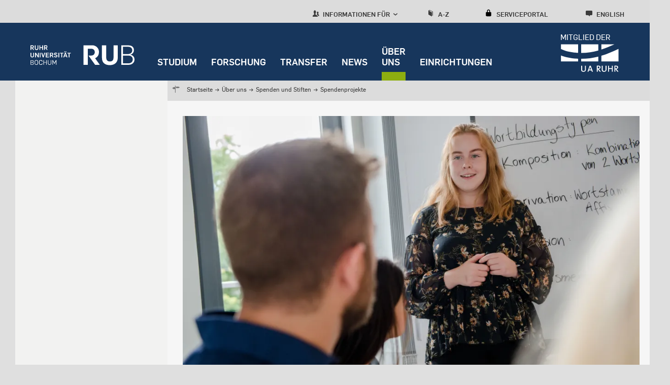

--- FILE ---
content_type: text/plain; charset=UTF-8
request_url: https://uni.ruhr-uni-bochum.de/de/session/token
body_size: 94
content:
_cxIikTBEYqc6u3uCPXb_QF_6DHl2l2_KdKsHSZKJZQ

--- FILE ---
content_type: application/javascript
request_url: https://uni.ruhr-uni-bochum.de/sites/uni.ruhr-uni-bochum.de/files/js/js_4iFl0ERujo1bRJXyFY1Px2RIZlo3FQ4xUqmkvMGc5Ok.js?scope=footer&delta=3&language=de&theme=rub&include=eJxtiEEOgzAMBD8U4SchJ10VCyeOnBjx_BbosZednUGsxWwXfFG7CrcCwp-YcE6VttPLo7MuP03X9PBuAyRNZqo8rRo9SB6ZMg_cp7BbDOgl61sts1LGxodY-PgAES02xg
body_size: 139297
content:
/* @license GPL-2.0-or-later https://www.drupal.org/licensing/faq */
Drupal.debounce=function(func,wait,immediate){let timeout;let result;return function(...args){const context=this;const later=function(){timeout=null;if(!immediate)result=func.apply(context,args);};const callNow=immediate&&!timeout;clearTimeout(timeout);timeout=setTimeout(later,wait);if(callNow)result=func.apply(context,args);return result;};};;
(function(Drupal,debounce){let liveElement;const announcements=[];Drupal.behaviors.drupalAnnounce={attach(context){if(!liveElement){liveElement=document.createElement('div');liveElement.id='drupal-live-announce';liveElement.className='visually-hidden';liveElement.setAttribute('aria-live','polite');liveElement.setAttribute('aria-busy','false');document.body.appendChild(liveElement);}}};function announce(){const text=[];let priority='polite';let announcement;const il=announcements.length;for(let i=0;i<il;i++){announcement=announcements.pop();text.unshift(announcement.text);if(announcement.priority==='assertive')priority='assertive';}if(text.length){liveElement.innerHTML='';liveElement.setAttribute('aria-busy','true');liveElement.setAttribute('aria-live',priority);liveElement.innerHTML=text.join('\n');liveElement.setAttribute('aria-busy','false');}}Drupal.announce=function(text,priority){announcements.push({text,priority});return debounce(announce,200)();};})(Drupal,Drupal.debounce);;
((Drupal)=>{Drupal.Message=class{constructor(messageWrapper=null){if(!messageWrapper)this.messageWrapper=Drupal.Message.defaultWrapper();else this.messageWrapper=messageWrapper;}static defaultWrapper(){let wrapper=document.querySelector('[data-drupal-messages]')||document.querySelector('[data-drupal-messages-fallback]');if(!wrapper){wrapper=document.createElement('div');document.body.appendChild(wrapper);}if(wrapper.hasAttribute('data-drupal-messages-fallback')){wrapper.removeAttribute('data-drupal-messages-fallback');wrapper.classList.remove('hidden');}wrapper.setAttribute('data-drupal-messages','');return wrapper.innerHTML===''?Drupal.Message.messageInternalWrapper(wrapper):wrapper.firstElementChild;}static getMessageTypeLabels(){return {status:Drupal.t('Status message'),error:Drupal.t('Error message'),warning:Drupal.t('Warning message')};}add(message,options={}){if(!options.hasOwnProperty('type'))options.type='status';if(typeof message!=='string')throw new Error('Message must be a string.');Drupal.Message.announce(message,options);options.id=options.id?String(options.id):`${options.type}-${Math.random().toFixed(15).replace('0.','')}`;if(!Drupal.Message.getMessageTypeLabels().hasOwnProperty(options.type)){const {type}=options;throw new Error(`The message type, ${type}, is not present in Drupal.Message.getMessageTypeLabels().`);}this.messageWrapper.appendChild(Drupal.theme('message',{text:message},options));return options.id;}select(id){return this.messageWrapper.querySelector(`[data-drupal-message-id^="${id}"]`);}remove(id){return this.messageWrapper.removeChild(this.select(id));}clear(){Array.prototype.forEach.call(this.messageWrapper.querySelectorAll('[data-drupal-message-id]'),(message)=>{this.messageWrapper.removeChild(message);});}static announce(message,options){if(!options.priority&&(options.type==='warning'||options.type==='error'))options.priority='assertive';if(options.announce!=='')Drupal.announce(options.announce||message,options.priority);}static messageInternalWrapper(messageWrapper){const innerWrapper=document.createElement('div');innerWrapper.setAttribute('class','messages__wrapper');messageWrapper.insertAdjacentElement('afterbegin',innerWrapper);return innerWrapper;}};Drupal.theme.message=({text},{type,id})=>{const messagesTypes=Drupal.Message.getMessageTypeLabels();const messageWrapper=document.createElement('div');messageWrapper.setAttribute('class',`messages messages--${type}`);messageWrapper.setAttribute('role',type==='error'||type==='warning'?'alert':'status');messageWrapper.setAttribute('data-drupal-message-id',id);messageWrapper.setAttribute('data-drupal-message-type',type);messageWrapper.setAttribute('aria-label',messagesTypes[type]);messageWrapper.innerHTML=`${text}`;return messageWrapper;};})(Drupal);;
(function($,window,Drupal,drupalSettings,loadjs,{isFocusable,tabbable}){Drupal.behaviors.AJAX={attach(context,settings){function loadAjaxBehavior(base){const elementSettings=settings.ajax[base];if(typeof elementSettings.selector==='undefined')elementSettings.selector=`#${base}`;once('drupal-ajax',$(elementSettings.selector)).forEach((el)=>{elementSettings.element=el;elementSettings.base=base;Drupal.ajax(elementSettings);});}Object.keys(settings.ajax||{}).forEach(loadAjaxBehavior);Drupal.ajax.bindAjaxLinks(document.body);once('ajax','.use-ajax-submit').forEach((el)=>{const elementSettings={};elementSettings.url=$(el.form).attr('action');elementSettings.setClick=true;elementSettings.event='click';elementSettings.progress={type:'throbber'};elementSettings.base=el.id;elementSettings.element=el;Drupal.ajax(elementSettings);});},detach(context,settings,trigger){if(trigger==='unload')Drupal.ajax.expired().forEach((instance)=>{Drupal.ajax.instances[instance.instanceIndex]=null;});}};Drupal.AjaxError=function(xmlhttp,uri,customMessage){let statusCode;let statusText;let responseText;if(xmlhttp.status)statusCode=`\n${Drupal.t('An AJAX HTTP error occurred.')}\n${Drupal.t('HTTP Result Code: !status',{'!status':xmlhttp.status})}`;else statusCode=`\n${Drupal.t('An AJAX HTTP request terminated abnormally.')}`;statusCode+=`\n${Drupal.t('Debugging information follows.')}`;const pathText=`\n${Drupal.t('Path: !uri',{'!uri':uri})}`;statusText='';try{statusText=`\n${Drupal.t('StatusText: !statusText',{'!statusText':xmlhttp.statusText.trim()})}`;}catch(e){}responseText='';try{responseText=`\n${Drupal.t('ResponseText: !responseText',{'!responseText':xmlhttp.responseText.trim()})}`;}catch(e){}responseText=responseText.replace(/<("[^"]*"|'[^']*'|[^'">])*>/gi,'');responseText=responseText.replace(/[\n]+\s+/g,'\n');const readyStateText=xmlhttp.status===0?`\n${Drupal.t('ReadyState: !readyState',{'!readyState':xmlhttp.readyState})}`:'';customMessage=customMessage?`\n${Drupal.t('CustomMessage: !customMessage',{'!customMessage':customMessage})}`:'';this.message=statusCode+pathText+statusText+customMessage+responseText+readyStateText;this.name='AjaxError';if(!Drupal.AjaxError.messages)Drupal.AjaxError.messages=new Drupal.Message();Drupal.AjaxError.messages.add(Drupal.t("Oops, something went wrong. Check your browser's developer console for more details."),{type:'error'});};Drupal.AjaxError.prototype=new Error();Drupal.AjaxError.prototype.constructor=Drupal.AjaxError;Drupal.ajax=function(settings){if(arguments.length!==1)throw new Error('Drupal.ajax() function must be called with one configuration object only');const base=settings.base||false;const element=settings.element||false;delete settings.base;delete settings.element;if(!settings.progress&&!element)settings.progress=false;const ajax=new Drupal.Ajax(base,element,settings);ajax.instanceIndex=Drupal.ajax.instances.length;Drupal.ajax.instances.push(ajax);return ajax;};Drupal.ajax.instances=[];Drupal.ajax.expired=function(){return Drupal.ajax.instances.filter((instance)=>instance&&instance.element!==false&&!document.body.contains(instance.element));};Drupal.ajax.bindAjaxLinks=(element)=>{once('ajax','.use-ajax',element).forEach((ajaxLink)=>{const $linkElement=$(ajaxLink);const elementSettings={progress:{type:'throbber'},dialogType:$linkElement.data('dialog-type'),dialog:$linkElement.data('dialog-options'),dialogRenderer:$linkElement.data('dialog-renderer'),base:$linkElement.attr('id'),element:ajaxLink};const href=$linkElement.attr('href');if(href){elementSettings.url=href;elementSettings.event='click';}const httpMethod=$linkElement.data('ajax-http-method');if(httpMethod)elementSettings.httpMethod=httpMethod;Drupal.ajax(elementSettings);});};Drupal.Ajax=function(base,element,elementSettings){const defaults={httpMethod:'POST',event:element?'mousedown':null,keypress:true,selector:base?`#${base}`:null,effect:'none',speed:'none',method:'replaceWith',progress:{type:'throbber',message:Drupal.t('Processing...')},submit:{js:true}};$.extend(this,defaults,elementSettings);this.commands=new Drupal.AjaxCommands();this.instanceIndex=false;if(this.wrapper)this.wrapper=`#${this.wrapper}`;this.element=element;this.preCommandsFocusedElementSelector=null;this.elementSettings=elementSettings;if(this.element&&this.element.form)this.$form=$(this.element.form);if(!this.url){const $element=$(this.element);if(this.element.tagName==='A')this.url=$element.attr('href');else{if(this.element&&element.form)this.url=this.$form.attr('action');}}const originalUrl=this.url;this.url=this.url.replace(/\/nojs(\/|$|\?|#)/,'/ajax$1');if(drupalSettings.ajaxTrustedUrl[originalUrl])drupalSettings.ajaxTrustedUrl[this.url]=true;const ajax=this;ajax.options={url:ajax.url,data:ajax.submit,isInProgress(){return ajax.ajaxing;},beforeSerialize(elementSettings,options){return ajax.beforeSerialize(elementSettings,options);},beforeSubmit(formValues,elementSettings,options){ajax.ajaxing=true;ajax.preCommandsFocusedElementSelector=null;return ajax.beforeSubmit(formValues,elementSettings,options);},beforeSend(xmlhttprequest,options){ajax.ajaxing=true;return ajax.beforeSend(xmlhttprequest,options);},success(response,status,xmlhttprequest){ajax.preCommandsFocusedElementSelector=document.activeElement.getAttribute('data-drupal-selector');if(typeof response==='string')response=$.parseJSON(response);if(response!==null&&!drupalSettings.ajaxTrustedUrl[ajax.url])if(xmlhttprequest.getResponseHeader('X-Drupal-Ajax-Token')!=='1'){const customMessage=Drupal.t('The response failed verification so will not be processed.');return ajax.error(xmlhttprequest,ajax.url,customMessage);}return (Promise.resolve(ajax.success(response,status)).then(()=>{ajax.ajaxing=false;$(document).trigger('ajaxSuccess',[xmlhttprequest,this]);$(document).trigger('ajaxComplete',[xmlhttprequest,this]);if(--$.active===0)$(document).trigger('ajaxStop');}));},error(xmlhttprequest,status,error){ajax.ajaxing=false;},complete(xmlhttprequest,status){if(status==='error'||status==='parsererror')return ajax.error(xmlhttprequest,ajax.url);},dataType:'json',jsonp:false,method:ajax.httpMethod};if(elementSettings.dialog)ajax.options.data.dialogOptions=elementSettings.dialog;if(!ajax.options.url.includes('?'))ajax.options.url+='?';else ajax.options.url+='&';let wrapper=`drupal_${elementSettings.dialogType||'ajax'}`;if(elementSettings.dialogRenderer)wrapper+=`.${elementSettings.dialogRenderer}`;ajax.options.url+=`${Drupal.ajax.WRAPPER_FORMAT}=${wrapper}`;$(ajax.element).on(elementSettings.event,function(event){if(!drupalSettings.ajaxTrustedUrl[ajax.url]&&!Drupal.url.isLocal(ajax.url))throw new Error(Drupal.t('The callback URL is not local and not trusted: !url',{'!url':ajax.url}));return ajax.eventResponse(this,event);});if(elementSettings.keypress)$(ajax.element).on('keypress',function(event){return ajax.keypressResponse(this,event);});if(elementSettings.prevent)$(ajax.element).on(elementSettings.prevent,false);};Drupal.ajax.WRAPPER_FORMAT='_wrapper_format';Drupal.Ajax.AJAX_REQUEST_PARAMETER='_drupal_ajax';Drupal.Ajax.prototype.execute=function(){if(this.ajaxing)return;try{this.beforeSerialize(this.element,this.options);return $.ajax(this.options);}catch(e){this.ajaxing=false;window.alert(`An error occurred while attempting to process ${this.options.url}: ${e.message}`);return $.Deferred().reject();}};Drupal.Ajax.prototype.keypressResponse=function(element,event){const ajax=this;if(event.which===13||(event.which===32&&element.type!=='text'&&element.type!=='textarea'&&element.type!=='tel'&&element.type!=='number')){event.preventDefault();event.stopPropagation();$(element).trigger(ajax.elementSettings.event);}};Drupal.Ajax.prototype.eventResponse=function(element,event){event.preventDefault();event.stopPropagation();const ajax=this;if(ajax.ajaxing)return;try{if(ajax.$form){if(ajax.setClick)element.form.clk=element;ajax.$form.ajaxSubmit(ajax.options);}else{ajax.beforeSerialize(ajax.element,ajax.options);$.ajax(ajax.options);}}catch(e){ajax.ajaxing=false;window.alert(`An error occurred while attempting to process ${ajax.options.url}: ${e.message}`);}};Drupal.Ajax.prototype.beforeSerialize=function(element,options){if(this.$form&&document.body.contains(this.$form.get(0))){const settings=this.settings||drupalSettings;Drupal.detachBehaviors(this.$form.get(0),settings,'serialize');}options.data[Drupal.Ajax.AJAX_REQUEST_PARAMETER]=1;const pageState=drupalSettings.ajaxPageState;options.data['ajax_page_state[theme]']=pageState.theme;options.data['ajax_page_state[theme_token]']=pageState.theme_token;options.data['ajax_page_state[libraries]']=pageState.libraries;};Drupal.Ajax.prototype.beforeSubmit=function(formValues,element,options){};Drupal.Ajax.prototype.beforeSend=function(xmlhttprequest,options){if(this.$form){options.extraData=options.extraData||{};options.extraData.ajax_iframe_upload='1';const v=$.fieldValue(this.element);if(v!==null)options.extraData[this.element.name]=v;}$(this.element).prop('disabled',true);if(!this.progress||!this.progress.type)return;const progressIndicatorMethod=`setProgressIndicator${this.progress.type.slice(0,1).toUpperCase()}${this.progress.type.slice(1).toLowerCase()}`;if(progressIndicatorMethod in this&&typeof this[progressIndicatorMethod]==='function')this[progressIndicatorMethod].call(this);};Drupal.theme.ajaxProgressThrobber=(message)=>{const messageMarkup=typeof message==='string'?Drupal.theme('ajaxProgressMessage',message):'';const throbber='<div class="throbber">&nbsp;</div>';return `<div class="ajax-progress ajax-progress-throbber">${throbber}${messageMarkup}</div>`;};Drupal.theme.ajaxProgressIndicatorFullscreen=()=>'<div class="ajax-progress ajax-progress-fullscreen">&nbsp;</div>';Drupal.theme.ajaxProgressMessage=(message)=>`<div class="message">${message}</div>`;Drupal.theme.ajaxProgressBar=($element)=>$('<div class="ajax-progress ajax-progress-bar"></div>').append($element);Drupal.Ajax.prototype.setProgressIndicatorBar=function(){const progressBar=new Drupal.ProgressBar(`ajax-progress-${this.element.id}`,$.noop,this.progress.method,$.noop);if(this.progress.message)progressBar.setProgress(-1,this.progress.message);if(this.progress.url)progressBar.startMonitoring(this.progress.url,this.progress.interval||1500);this.progress.element=$(Drupal.theme('ajaxProgressBar',progressBar.element));this.progress.object=progressBar;$(this.element).after(this.progress.element);};Drupal.Ajax.prototype.setProgressIndicatorThrobber=function(){this.progress.element=$(Drupal.theme('ajaxProgressThrobber',this.progress.message));if($(this.element).closest('[data-drupal-ajax-container]').length)$(this.element).closest('[data-drupal-ajax-container]').after(this.progress.element);else $(this.element).after(this.progress.element);};Drupal.Ajax.prototype.setProgressIndicatorFullscreen=function(){this.progress.element=$(Drupal.theme('ajaxProgressIndicatorFullscreen'));$('body').append(this.progress.element);};Drupal.Ajax.prototype.commandExecutionQueue=function(response,status){const ajaxCommands=this.commands;return Object.keys(response||{}).reduce((executionQueue,key)=>executionQueue.then(()=>{const {command}=response[key];if(command&&ajaxCommands[command])return ajaxCommands[command](this,response[key],status);}),Promise.resolve());};Drupal.Ajax.prototype.success=function(response,status){if(this.progress.element)$(this.progress.element).remove();if(this.progress.object)this.progress.object.stopMonitoring();$(this.element).prop('disabled',false);const elementParents=$(this.element).parents('[data-drupal-selector]').addBack().toArray();const focusChanged=Object.keys(response||{}).some((key)=>{const {command,method}=response[key];return (command==='focusFirst'||command==='openDialog'||(command==='invoke'&&method==='focus'));});return (this.commandExecutionQueue(response,status).then(()=>{if(!focusChanged){let target=false;if(this.element){if($(this.element).data('refocus-blur')&&this.preCommandsFocusedElementSelector)target=document.querySelector(`[data-drupal-selector="${this.preCommandsFocusedElementSelector}"]`);if(!target&&!$(this.element).data('disable-refocus')){for(let n=elementParents.length-1;!target&&n>=0;n--)target=document.querySelector(`[data-drupal-selector="${elementParents[n].getAttribute('data-drupal-selector')}"]`);}}if(target)$(target).trigger('focus');}if(this.$form&&document.body.contains(this.$form.get(0))){const settings=this.settings||drupalSettings;Drupal.attachBehaviors(this.$form.get(0),settings);}this.settings=null;}).catch((error)=>console.error(Drupal.t('An error occurred during the execution of the Ajax response: !error',{'!error':error}))));};Drupal.Ajax.prototype.getEffect=function(response){const type=response.effect||this.effect;const speed=response.speed||this.speed;const effect={};if(type==='none'){effect.showEffect='show';effect.hideEffect='hide';effect.showSpeed='';}else if(type==='fade'){effect.showEffect='fadeIn';effect.hideEffect='fadeOut';effect.showSpeed=speed;}else{effect.showEffect=`${type}Toggle`;effect.hideEffect=`${type}Toggle`;effect.showSpeed=speed;}return effect;};Drupal.Ajax.prototype.error=function(xmlhttprequest,uri,customMessage){if(this.progress.element)$(this.progress.element).remove();if(this.progress.object)this.progress.object.stopMonitoring();$(this.wrapper).show();$(this.element).prop('disabled',false);if(this.$form&&document.body.contains(this.$form.get(0))){const settings=this.settings||drupalSettings;Drupal.attachBehaviors(this.$form.get(0),settings);}throw new Drupal.AjaxError(xmlhttprequest,uri,customMessage);};Drupal.theme.ajaxWrapperNewContent=($newContent,ajax,response)=>(response.effect||ajax.effect)!=='none'&&$newContent.filter((i)=>!(($newContent[i].nodeName==='#comment'||($newContent[i].nodeName==='#text'&&/^(\s|\n|\r)*$/.test($newContent[i].textContent))))).length>1?Drupal.theme('ajaxWrapperMultipleRootElements',$newContent):$newContent;Drupal.theme.ajaxWrapperMultipleRootElements=($elements)=>$('<div></div>').append($elements);Drupal.AjaxCommands=function(){};Drupal.AjaxCommands.prototype={insert(ajax,response){const $wrapper=response.selector?$(response.selector):$(ajax.wrapper);const method=response.method||ajax.method;const effect=ajax.getEffect(response);const settings=response.settings||ajax.settings||drupalSettings;const parseHTML=(htmlString)=>{const fragment=document.createDocumentFragment();const template=fragment.appendChild(document.createElement('template'));template.innerHTML=htmlString;return template.content.childNodes;};let $newContent=$(parseHTML(response.data));$newContent=Drupal.theme('ajaxWrapperNewContent',$newContent,ajax,response);switch(method){case 'html':case 'replaceWith':case 'replaceAll':case 'empty':case 'remove':Drupal.detachBehaviors($wrapper.get(0),settings);break;default:break;}$wrapper[method]($newContent);if(effect.showEffect!=='show')$newContent.hide();const $ajaxNewContent=$newContent.find('.ajax-new-content');if($ajaxNewContent.length){$ajaxNewContent.hide();$newContent.show();$ajaxNewContent[effect.showEffect](effect.showSpeed);}else{if(effect.showEffect!=='show')$newContent[effect.showEffect](effect.showSpeed);}$newContent.each((index,element)=>{if(element.nodeType===Node.ELEMENT_NODE&&document.documentElement.contains(element))Drupal.attachBehaviors(element,settings);});},remove(ajax,response,status){const settings=response.settings||ajax.settings||drupalSettings;$(response.selector).each(function(){Drupal.detachBehaviors(this,settings);}).remove();},changed(ajax,response,status){const $element=$(response.selector);if(!$element.hasClass('ajax-changed')){$element.addClass('ajax-changed');if(response.asterisk)$element.find(response.asterisk).append(` <abbr class="ajax-changed" title="${Drupal.t('Changed')}">*</abbr> `);}},alert(ajax,response,status){window.alert(response.text);},announce(ajax,response){if(response.priority)Drupal.announce(response.text,response.priority);else Drupal.announce(response.text);},redirect(ajax,response,status){window.location=response.url;},css(ajax,response,status){$(response.selector).css(response.argument);},settings(ajax,response,status){const ajaxSettings=drupalSettings.ajax;if(ajaxSettings)Drupal.ajax.expired().forEach((instance)=>{if(instance.selector){const selector=instance.selector.replace('#','');if(selector in ajaxSettings)delete ajaxSettings[selector];}});if(response.merge)$.extend(true,drupalSettings,response.settings);else ajax.settings=response.settings;},data(ajax,response,status){$(response.selector).data(response.name,response.value);},focusFirst(ajax,response,status){let focusChanged=false;const container=document.querySelector(response.selector);if(container){const tabbableElements=tabbable(container);if(tabbableElements.length){tabbableElements[0].focus();focusChanged=true;}else{if(isFocusable(container)){container.focus();focusChanged=true;}}}if(ajax.hasOwnProperty('element')&&!focusChanged)ajax.element.focus();},invoke(ajax,response,status){const $element=$(response.selector);$element[response.method](...response.args);},restripe(ajax,response,status){$(response.selector).find('> tbody > tr:visible, > tr:visible').removeClass('odd even').filter(':even').addClass('odd').end().filter(':odd').addClass('even');},update_build_id(ajax,response,status){document.querySelectorAll(`input[name="form_build_id"][value="${response.old}"]`).forEach((item)=>{item.value=response.new;});},add_css(ajax,response,status){if(typeof response.data==='string'){Drupal.deprecationError({message:'Passing a string to the Drupal.ajax.add_css() method is deprecated in 10.1.0 and is removed from drupal:11.0.0. See https://www.drupal.org/node/3154948.'});$('head').prepend(response.data);return;}const allUniqueBundleIds=response.data.map(function(style){const uniqueBundleId=style.href;if(!loadjs.isDefined(uniqueBundleId))loadjs(`css!${style.href}`,uniqueBundleId,{before(path,styleEl){Object.keys(style).forEach((attributeKey)=>{styleEl.setAttribute(attributeKey,style[attributeKey]);});}});return uniqueBundleId;});return new Promise((resolve,reject)=>{loadjs.ready(allUniqueBundleIds,{success(){resolve();},error(depsNotFound){const message=Drupal.t(`The following files could not be loaded: @dependencies`,{'@dependencies':depsNotFound.join(', ')});reject(message);}});});},message(ajax,response){const messages=new Drupal.Message(document.querySelector(response.messageWrapperQuerySelector));if(response.clearPrevious)messages.clear();messages.add(response.message,response.messageOptions);},add_js(ajax,response,status){const parentEl=document.querySelector(response.selector||'body');const settings=ajax.settings||drupalSettings;const allUniqueBundleIds=response.data.map((script)=>{const uniqueBundleId=script.src;if(!loadjs.isDefined(uniqueBundleId))loadjs(script.src,uniqueBundleId,{async:false,before(path,scriptEl){Object.keys(script).forEach((attributeKey)=>{scriptEl.setAttribute(attributeKey,script[attributeKey]);});parentEl.appendChild(scriptEl);return false;}});return uniqueBundleId;});return new Promise((resolve,reject)=>{loadjs.ready(allUniqueBundleIds,{success(){Drupal.attachBehaviors(parentEl,settings);resolve();},error(depsNotFound){const message=Drupal.t(`The following files could not be loaded: @dependencies`,{'@dependencies':depsNotFound.join(', ')});reject(message);}});});},scrollTop(ajax,response){const offset=$(response.selector).offset();let scrollTarget=response.selector;while($(scrollTarget).scrollTop()===0&&$(scrollTarget).parent())scrollTarget=$(scrollTarget).parent();if(offset.top-10<$(scrollTarget).scrollTop())scrollTarget.get(0).scrollTo({top:offset.top-10,behavior:'smooth'});}};const stopEvent=(xhr,settings)=>{return (xhr.getResponseHeader('X-Drupal-Ajax-Token')==='1'&&settings.isInProgress&&settings.isInProgress());};$.extend(true,$.event.special,{ajaxSuccess:{trigger(event,xhr,settings){if(stopEvent(xhr,settings))return false;}},ajaxComplete:{trigger(event,xhr,settings){if(stopEvent(xhr,settings)){$.active++;return false;}}}});})(jQuery,window,Drupal,drupalSettings,loadjs,window.tabbable);;
(function(Drupal){Drupal.theme.ajaxProgressBar=function($element){return $element.addClass('ajax-progress ajax-progress-bar');};})(Drupal);;
/*!
 * jQuery UI Touch Punch 0.2.3
 *
 * Copyright 2011–2014, Dave Furfero
 * Dual licensed under the MIT or GPL Version 2 licenses.
 *
 * Depends:
 *  jquery.ui.widget.js
 *  jquery.ui.mouse.js
 */
!function(a){function f(a,b){if(!(a.originalEvent.touches.length>1)){a.preventDefault();var c=a.originalEvent.changedTouches[0],d=document.createEvent("MouseEvents");d.initMouseEvent(b,!0,!0,window,1,c.screenX,c.screenY,c.clientX,c.clientY,!1,!1,!1,!1,0,null),a.target.dispatchEvent(d)}}if(a.support.touch="ontouchend"in document,a.support.touch){var e,b=a.ui.mouse.prototype,c=b._mouseInit,d=b._mouseDestroy;b._touchStart=function(a){var b=this;!e&&b._mouseCapture(a.originalEvent.changedTouches[0])&&(e=!0,b._touchMoved=!1,f(a,"mouseover"),f(a,"mousemove"),f(a,"mousedown"))},b._touchMove=function(a){e&&(this._touchMoved=!0,f(a,"mousemove"))},b._touchEnd=function(a){e&&(f(a,"mouseup"),f(a,"mouseout"),this._touchMoved||f(a,"click"),e=!1)},b._mouseInit=function(){var b=this;b.element.bind({touchstart:a.proxy(b,"_touchStart"),touchmove:a.proxy(b,"_touchMove"),touchend:a.proxy(b,"_touchEnd")}),c.call(b)},b._mouseDestroy=function(){var b=this;b.element.unbind({touchstart:a.proxy(b,"_touchStart"),touchmove:a.proxy(b,"_touchMove"),touchend:a.proxy(b,"_touchEnd")}),d.call(b)}}}(jQuery);;
(function($,Drupal,debounce){const cache={right:0,left:0,bottom:0,top:0};const cssVarPrefix='--drupal-displace-offset';const documentStyle=document.documentElement.style;const offsetKeys=Object.keys(cache);const offsetProps={};offsetKeys.forEach((edge)=>{offsetProps[edge]={enumerable:true,get(){return cache[edge];},set(value){if(value!==cache[edge])documentStyle.setProperty(`${cssVarPrefix}-${edge}`,`${value}px`);cache[edge]=value;}};});const offsets=Object.seal(Object.defineProperties({},offsetProps));function getRawOffset(el,edge){const $el=$(el);const documentElement=document.documentElement;let displacement=0;const horizontal=edge==='left'||edge==='right';let placement=$el.offset()[horizontal?'left':'top'];placement-=window[`scroll${horizontal?'X':'Y'}`]||document.documentElement[`scroll${horizontal?'Left':'Top'}`]||0;switch(edge){case 'top':displacement=placement+$el.outerHeight();break;case 'left':displacement=placement+$el.outerWidth();break;case 'bottom':displacement=documentElement.clientHeight-placement;break;case 'right':displacement=documentElement.clientWidth-placement;break;default:displacement=0;}return displacement;}function calculateOffset(edge){let edgeOffset=0;const displacingElements=document.querySelectorAll(`[data-offset-${edge}]`);const n=displacingElements.length;for(let i=0;i<n;i++){const el=displacingElements[i];if(el.style.display==='none')continue;let displacement=parseInt(el.getAttribute(`data-offset-${edge}`),10);if(isNaN(displacement))displacement=getRawOffset(el,edge);edgeOffset=Math.max(edgeOffset,displacement);}return edgeOffset;}function displace(broadcast=true){const newOffsets={};offsetKeys.forEach((edge)=>{newOffsets[edge]=calculateOffset(edge);});offsetKeys.forEach((edge)=>{offsets[edge]=newOffsets[edge];});if(broadcast)$(document).trigger('drupalViewportOffsetChange',offsets);return offsets;}Drupal.behaviors.drupalDisplace={attach(){if(this.displaceProcessed)return;this.displaceProcessed=true;$(window).on('resize.drupalDisplace',debounce(displace,200));}};Drupal.displace=displace;Object.defineProperty(Drupal.displace,'offsets',{value:offsets,writable:false});Drupal.displace.calculateOffset=calculateOffset;})(jQuery,Drupal,Drupal.debounce);;
(($,Drupal,{isTabbable})=>{$.extend($.expr[':'],{tabbable(element){Drupal.deprecationError({message:'The :tabbable selector is deprecated in Drupal 9.2.0 and will be removed in Drupal 11.0.0. Use the core/tabbable library instead. See https://www.drupal.org/node/3183730'});return isTabbable(element);}});})(jQuery,Drupal,window.tabbable);;
(($)=>{let cachedScrollbarWidth=null;const {max,abs}=Math;const regexHorizontal=/left|center|right/;const regexVertical=/top|center|bottom/;const regexOffset=/[+-]\d+(\.[\d]+)?%?/;const regexPosition=/^\w+/;const _position=$.fn.position;function getOffsets(offsets,width,height){return [parseFloat(offsets[0])*(typeof offsets[0]==='string'&&offsets[0].endsWith('%')?width/100:1),parseFloat(offsets[1])*(typeof offsets[1]==='string'&&offsets[1].endsWith('%')?height/100:1)];}function parseCss(element,property){return parseInt(window.getComputedStyle(element)[property],10)||0;}function getDimensions(elem){const raw=elem[0];if(raw.nodeType===9)return {width:elem.width(),height:elem.height(),offset:{top:0,left:0}};if(!!raw&&raw===raw.window)return {width:elem.width(),height:elem.height(),offset:{top:elem.scrollTop(),left:elem.scrollLeft()}};if(raw.preventDefault)return {width:0,height:0,offset:{top:raw.pageY,left:raw.pageX}};return {width:elem.outerWidth(),height:elem.outerHeight(),offset:elem.offset()};}const collisions={fit:{left(position,data){const {within}=data;const withinOffset=within.isWindow?within.scrollLeft:within.offset.left;const outerWidth=within.width;const collisionPosLeft=position.left-data.collisionPosition.marginLeft;const overLeft=withinOffset-collisionPosLeft;const overRight=collisionPosLeft+data.collisionWidth-outerWidth-withinOffset;let newOverRight;if(data.collisionWidth>outerWidth)if(overLeft>0&&overRight<=0){newOverRight=position.left+overLeft+data.collisionWidth-outerWidth-withinOffset;position.left+=overLeft-newOverRight;}else if(overRight>0&&overLeft<=0)position.left=withinOffset;else if(overLeft>overRight)position.left=withinOffset+outerWidth-data.collisionWidth;else position.left=withinOffset;else if(overLeft>0)position.left+=overLeft;else if(overRight>0)position.left-=overRight;else position.left=max(position.left-collisionPosLeft,position.left);},top(position,data){const {within}=data;const withinOffset=within.isWindow?within.scrollTop:within.offset.top;const outerHeight=data.within.height;const collisionPosTop=position.top-data.collisionPosition.marginTop;const overTop=withinOffset-collisionPosTop;const overBottom=collisionPosTop+data.collisionHeight-outerHeight-withinOffset;let newOverBottom;if(data.collisionHeight>outerHeight)if(overTop>0&&overBottom<=0){newOverBottom=position.top+overTop+data.collisionHeight-outerHeight-withinOffset;position.top+=overTop-newOverBottom;}else if(overBottom>0&&overTop<=0)position.top=withinOffset;else if(overTop>overBottom)position.top=withinOffset+outerHeight-data.collisionHeight;else position.top=withinOffset;else if(overTop>0)position.top+=overTop;else if(overBottom>0)position.top-=overBottom;else position.top=max(position.top-collisionPosTop,position.top);}},flip:{left(position,data){const {within}=data;const withinOffset=within.offset.left+within.scrollLeft;const outerWidth=within.width;const offsetLeft=within.isWindow?within.scrollLeft:within.offset.left;const collisionPosLeft=position.left-data.collisionPosition.marginLeft;const overLeft=collisionPosLeft-offsetLeft;const overRight=collisionPosLeft+data.collisionWidth-outerWidth-offsetLeft;const myOffset=data.my[0]==='left'?-data.elemWidth:data.my[0]==='right'?data.elemWidth:0;const atOffset=data.at[0]==='left'?data.targetWidth:data.at[0]==='right'?-data.targetWidth:0;const offset=-2*data.offset[0];let newOverRight;let newOverLeft;if(overLeft<0){newOverRight=position.left+myOffset+atOffset+offset+data.collisionWidth-outerWidth-withinOffset;if(newOverRight<0||newOverRight<abs(overLeft))position.left+=myOffset+atOffset+offset;}else{if(overRight>0){newOverLeft=position.left-data.collisionPosition.marginLeft+myOffset+atOffset+offset-offsetLeft;if(newOverLeft>0||abs(newOverLeft)<overRight)position.left+=myOffset+atOffset+offset;}}},top(position,data){const {within}=data;const withinOffset=within.offset.top+within.scrollTop;const outerHeight=within.height;const offsetTop=within.isWindow?within.scrollTop:within.offset.top;const collisionPosTop=position.top-data.collisionPosition.marginTop;const overTop=collisionPosTop-offsetTop;const overBottom=collisionPosTop+data.collisionHeight-outerHeight-offsetTop;const top=data.my[1]==='top';const myOffset=top?-data.elemHeight:data.my[1]==='bottom'?data.elemHeight:0;const atOffset=data.at[1]==='top'?data.targetHeight:data.at[1]==='bottom'?-data.targetHeight:0;const offset=-2*data.offset[1];let newOverTop;let newOverBottom;if(overTop<0){newOverBottom=position.top+myOffset+atOffset+offset+data.collisionHeight-outerHeight-withinOffset;if(newOverBottom<0||newOverBottom<abs(overTop))position.top+=myOffset+atOffset+offset;}else{if(overBottom>0){newOverTop=position.top-data.collisionPosition.marginTop+myOffset+atOffset+offset-offsetTop;if(newOverTop>0||abs(newOverTop)<overBottom)position.top+=myOffset+atOffset+offset;}}}},flipfit:{left(...args){collisions.flip.left.apply(this,args);collisions.fit.left.apply(this,args);},top(...args){collisions.flip.top.apply(this,args);collisions.fit.top.apply(this,args);}}};$.position={scrollbarWidth(){if(cachedScrollbarWidth!==undefined)return cachedScrollbarWidth;const div=$('<div '+"style='display:block;position:absolute;width:50px;height:50px;overflow:hidden;'>"+"<div style='height:100px;width:auto;'></div></div>");const innerDiv=div.children()[0];$('body').append(div);const w1=innerDiv.offsetWidth;div[0].style.overflow='scroll';let w2=innerDiv.offsetWidth;if(w1===w2)w2=div[0].clientWidth;div.remove();cachedScrollbarWidth=w1-w2;return cachedScrollbarWidth;},getScrollInfo(within){const overflowX=within.isWindow||within.isDocument?'':window.getComputedStyle(within.element[0])['overflow-x'];const overflowY=within.isWindow||within.isDocument?'':window.getComputedStyle(within.element[0])['overflow-y'];const hasOverflowX=overflowX==='scroll'||(overflowX==='auto'&&within.width<within.element[0].scrollWidth);const hasOverflowY=overflowY==='scroll'||(overflowY==='auto'&&within.height<within.element[0].scrollHeight);return {width:hasOverflowY?$.position.scrollbarWidth():0,height:hasOverflowX?$.position.scrollbarWidth():0};},getWithinInfo(element){const withinElement=$(element||window);const isWindow=!!withinElement[0]&&withinElement[0]===withinElement[0].window;const isDocument=!!withinElement[0]&&withinElement[0].nodeType===9;const hasOffset=!isWindow&&!isDocument;return {element:withinElement,isWindow,isDocument,offset:hasOffset?$(element).offset():{left:0,top:0},scrollLeft:withinElement.scrollLeft(),scrollTop:withinElement.scrollTop(),width:withinElement.outerWidth(),height:withinElement.outerHeight()};}};$.fn.position=function(options){if(!options||!options.of)return _position.apply(this,arguments);options=$.extend({},options);const within=$.position.getWithinInfo(options.within);const scrollInfo=$.position.getScrollInfo(within);const collision=(options.collision||'flip').split(' ');const offsets={};const target=typeof options.of==='string'?$(document).find(options.of):$(options.of);const dimensions=getDimensions(target);const targetWidth=dimensions.width;const targetHeight=dimensions.height;const targetOffset=dimensions.offset;if(target[0].preventDefault)options.at='left top';const basePosition=$.extend({},targetOffset);$.each(['my','at'],function(){let pos=(options[this]||'').split(' ');if(pos.length===1)pos=regexHorizontal.test(pos[0])?pos.concat(['center']):regexVertical.test(pos[0])?['center'].concat(pos):['center','center'];pos[0]=regexHorizontal.test(pos[0])?pos[0]:'center';pos[1]=regexVertical.test(pos[1])?pos[1]:'center';const horizontalOffset=regexOffset.exec(pos[0]);const verticalOffset=regexOffset.exec(pos[1]);offsets[this]=[horizontalOffset?horizontalOffset[0]:0,verticalOffset?verticalOffset[0]:0];options[this]=[regexPosition.exec(pos[0])[0],regexPosition.exec(pos[1])[0]];});if(collision.length===1)collision[1]=collision[0];if(options.at[0]==='right')basePosition.left+=targetWidth;else{if(options.at[0]==='center')basePosition.left+=targetWidth/2;}if(options.at[1]==='bottom')basePosition.top+=targetHeight;else{if(options.at[1]==='center')basePosition.top+=targetHeight/2;}const atOffset=getOffsets(offsets.at,targetWidth,targetHeight);basePosition.left+=atOffset[0];basePosition.top+=atOffset[1];return this.each(function(){let using;const elem=$(this);const elemWidth=elem.outerWidth();const elemHeight=elem.outerHeight();const marginLeft=parseCss(this,'marginLeft');const marginTop=parseCss(this,'marginTop');const collisionWidth=elemWidth+marginLeft+parseCss(this,'marginRight')+scrollInfo.width;const collisionHeight=elemHeight+marginTop+parseCss(this,'marginBottom')+scrollInfo.height;const position=$.extend({},basePosition);const myOffset=getOffsets(offsets.my,elem.outerWidth(),elem.outerHeight());if(options.my[0]==='right')position.left-=elemWidth;else{if(options.my[0]==='center')position.left-=elemWidth/2;}if(options.my[1]==='bottom')position.top-=elemHeight;else{if(options.my[1]==='center')position.top-=elemHeight/2;}position.left+=myOffset[0];position.top+=myOffset[1];const collisionPosition={marginLeft,marginTop};$.each(['left','top'],function(i,dir){if(collisions[collision[i]])collisions[collision[i]][dir](position,{targetWidth,targetHeight,elemWidth,elemHeight,collisionPosition,collisionWidth,collisionHeight,offset:[atOffset[0]+myOffset[0],atOffset[1]+myOffset[1]],my:options.my,at:options.at,within,elem});});if(options.using)using=function(props){const left=targetOffset.left-position.left;const right=left+targetWidth-elemWidth;const top=targetOffset.top-position.top;const bottom=top+targetHeight-elemHeight;const feedback={target:{element:target,left:targetOffset.left,top:targetOffset.top,width:targetWidth,height:targetHeight},element:{element:elem,left:position.left,top:position.top,width:elemWidth,height:elemHeight},horizontal:right<0?'left':left>0?'right':'center',vertical:bottom<0?'top':top>0?'bottom':'middle'};if(targetWidth<elemWidth&&abs(left+right)<targetWidth)feedback.horizontal='center';if(targetHeight<elemHeight&&abs(top+bottom)<targetHeight)feedback.vertical='middle';if(max(abs(left),abs(right))>max(abs(top),abs(bottom)))feedback.important='horizontal';else feedback.important='vertical';options.using.call(this,props,feedback);};elem.offset($.extend(position,{using}));});};if(!$.hasOwnProperty('ui'))$.ui={};$.ui.position=collisions;})(jQuery);;
(function($,Drupal,once){if(once('drupal-dialog-deprecation-listener','html').length){const eventSpecial={handle($event){const $element=$($event.target);const event=$event.originalEvent;const dialog=event.dialog;const dialogArguments=[$event,dialog,$element,event?.settings];$event.handleObj.handler.apply(this,dialogArguments);}};$.event.special['dialog:beforecreate']=eventSpecial;$.event.special['dialog:aftercreate']=eventSpecial;$.event.special['dialog:beforeclose']=eventSpecial;$.event.special['dialog:afterclose']=eventSpecial;const listenDialogEvent=(event)=>{const windowEvents=$._data(window,'events');const isWindowHasDialogListener=windowEvents[event.type];if(isWindowHasDialogListener)Drupal.deprecationError({message:`jQuery event ${event.type} is deprecated in 10.3.0 and is removed from Drupal:12.0.0. See https://www.drupal.org/node/3422670`});};['dialog:beforecreate','dialog:aftercreate','dialog:beforeclose','dialog:afterclose'].forEach((e)=>window.addEventListener(e,listenDialogEvent));}})(jQuery,Drupal,once);;
class DrupalDialogEvent extends Event{constructor(type,dialog,settings=null){super(`dialog:${type}`,{bubbles:true});this.dialog=dialog;this.settings=settings;}}(function($,Drupal,drupalSettings,bodyScrollLock){drupalSettings.dialog={autoOpen:true,dialogClass:'',buttonClass:'button',buttonPrimaryClass:'button--primary',close(event){Drupal.dialog(event.target).close();Drupal.detachBehaviors(event.target,null,'unload');}};Drupal.dialog=function(element,options){let undef;const $element=$(element);const domElement=$element.get(0);const dialog={open:false,returnValue:undef};function openDialog(settings){settings=$.extend({},drupalSettings.dialog,options,settings);const event=new DrupalDialogEvent('beforecreate',dialog,settings);domElement.dispatchEvent(event);$element.dialog(event.settings);dialog.open=true;if(event.settings.modal)bodyScrollLock.lock(domElement);domElement.dispatchEvent(new DrupalDialogEvent('aftercreate',dialog,event.settings));}function closeDialog(value){domElement.dispatchEvent(new DrupalDialogEvent('beforeclose',dialog));bodyScrollLock.clearBodyLocks();$element.dialog('close');dialog.returnValue=value;dialog.open=false;domElement.dispatchEvent(new DrupalDialogEvent('afterclose',dialog));}dialog.show=()=>{openDialog({modal:false});};dialog.showModal=()=>{openDialog({modal:true});};dialog.close=closeDialog;return dialog;};})(jQuery,Drupal,drupalSettings,bodyScrollLock);;
(function($,Drupal,drupalSettings,debounce,displace){drupalSettings.dialog=$.extend({autoResize:true,maxHeight:'95%'},drupalSettings.dialog);function resetPosition(options){const offsets=displace.offsets;const left=offsets.left-offsets.right;const top=offsets.top-offsets.bottom;const leftString=`${(left>0?'+':'-')+Math.abs(Math.round(left/2))}px`;const topString=`${(top>0?'+':'-')+Math.abs(Math.round(top/2))}px`;options.position={my:`center${left!==0?leftString:''} center${top!==0?topString:''}`,of:window};return options;}function resetSize(event){const positionOptions=['width','height','minWidth','minHeight','maxHeight','maxWidth','position'];let adjustedOptions={};let windowHeight=$(window).height();let option;let optionValue;let adjustedValue;for(let n=0;n<positionOptions.length;n++){option=positionOptions[n];optionValue=event.data.settings[option];if(optionValue)if(typeof optionValue==='string'&&optionValue.endsWith('%')&&/height/i.test(option)){windowHeight-=displace.offsets.top+displace.offsets.bottom;adjustedValue=parseInt(0.01*parseInt(optionValue,10)*windowHeight,10);if(option==='height'&&Math.round(event.data.$element.parent().outerHeight())<adjustedValue)adjustedValue='auto';adjustedOptions[option]=adjustedValue;}}if(!event.data.settings.modal)adjustedOptions=resetPosition(adjustedOptions);event.data.$element.dialog('option',adjustedOptions);event.data.$element?.get(0)?.dispatchEvent(new CustomEvent('dialogContentResize',{bubbles:true}));}window.addEventListener('dialog:aftercreate',(e)=>{const autoResize=debounce(resetSize,20);const $element=$(e.target);const {settings}=e;const eventData={settings,$element};if(settings.autoResize===true||settings.autoResize==='true'){const uiDialog=$element.dialog('option',{resizable:false,draggable:false}).dialog('widget');uiDialog[0].style.position='fixed';$(window).on('resize.dialogResize scroll.dialogResize',eventData,autoResize).trigger('resize.dialogResize');$(document).on('drupalViewportOffsetChange.dialogResize',eventData,autoResize);}});window.addEventListener('dialog:beforeclose',()=>{$(window).off('.dialogResize');$(document).off('.dialogResize');});})(jQuery,Drupal,drupalSettings,Drupal.debounce,Drupal.displace);;
(function($,{tabbable,isTabbable}){$.widget('ui.dialog',$.ui.dialog,{options:{buttonClass:'button',buttonPrimaryClass:'button--primary'},_createButtons(){const opts=this.options;let primaryIndex;let index;const il=opts.buttons.length;for(index=0;index<il;index++)if(opts.buttons[index].primary&&opts.buttons[index].primary===true){primaryIndex=index;delete opts.buttons[index].primary;break;}this._super();const $buttons=this.uiButtonSet.children().addClass(opts.buttonClass);if(typeof primaryIndex!=='undefined')$buttons.eq(index).addClass(opts.buttonPrimaryClass);},_focusTabbable(){let hasFocus=this._focusedElement?this._focusedElement.get(0):null;if(!hasFocus)hasFocus=this.element.find('[autofocus]').get(0);if(!hasFocus){const $elements=[this.element,this.uiDialogButtonPane];for(let i=0;i<$elements.length;i++){const element=$elements[i].get(0);if(element){const elementTabbable=tabbable(element);hasFocus=elementTabbable.length?elementTabbable[0]:null;}if(hasFocus)break;}}if(!hasFocus){const closeBtn=this.uiDialogTitlebarClose.get(0);hasFocus=closeBtn&&isTabbable(closeBtn)?closeBtn:null;}if(!hasFocus)hasFocus=this.uiDialog.get(0);$(hasFocus).eq(0).trigger('focus');}});})(jQuery,window.tabbable);;
(($)=>{$.widget('ui.dialog',$.ui.dialog,{_allowInteraction(event){if(event.target.classList===undefined)return this._super(event);return event.target.classList.contains('ck')||this._super(event);}});})(jQuery);;
(function($,Drupal,{focusable}){Drupal.behaviors.dialog={attach(context,settings){const $context=$(context);if(!$('#drupal-modal').length)$('<div id="drupal-modal" class="ui-front"></div>').hide().appendTo('body');const $dialog=$context.closest('.ui-dialog-content');if($dialog.length){if($dialog.dialog('option','drupalAutoButtons'))$dialog.trigger('dialogButtonsChange');setTimeout(function(){if(!$dialog[0].contains(document.activeElement)){$dialog.dialog('instance')._focusedElement=null;$dialog.dialog('instance')._focusTabbable();}},0);}const originalClose=settings.dialog.close;settings.dialog.close=function(event,...args){originalClose.apply(settings.dialog,[event,...args]);const $element=$(event.target);const ajaxContainer=$element.data('uiDialog')?$element.data('uiDialog').opener.closest('[data-drupal-ajax-container]'):[];if(ajaxContainer.length&&(document.activeElement===document.body||$(document.activeElement).not(':visible'))){const focusableChildren=focusable(ajaxContainer[0]);if(focusableChildren.length>0)setTimeout(()=>{focusableChildren[0].focus();},0);}$(event.target).remove();};},prepareDialogButtons($dialog){const buttons=[];const $buttons=$dialog.find('.form-actions input[type=submit], .form-actions a.button, .form-actions a.action-link');$buttons.each(function(){const $originalButton=$(this);this.style.display='none';buttons.push({text:$originalButton.html()||$originalButton.attr('value'),class:$originalButton.attr('class'),'data-once':$originalButton.data('once'),click(e){if($originalButton[0].tagName==='A')$originalButton[0].click();else $originalButton.trigger('mousedown').trigger('mouseup').trigger('click');e.preventDefault();}});});return buttons;}};Drupal.AjaxCommands.prototype.openDialog=function(ajax,response,status){if(!response.selector)return false;let $dialog=$(response.selector);if(!$dialog.length)$dialog=$(`<div id="${response.selector.replace(/^#/,'')}" class="ui-front"></div>`).appendTo('body');if(!ajax.wrapper)ajax.wrapper=$dialog.attr('id');response.command='insert';response.method='html';ajax.commands.insert(ajax,response,status);response.dialogOptions=response.dialogOptions||{};if(typeof response.dialogOptions.drupalAutoButtons==='undefined')response.dialogOptions.drupalAutoButtons=true;else if(response.dialogOptions.drupalAutoButtons==='false')response.dialogOptions.drupalAutoButtons=false;else response.dialogOptions.drupalAutoButtons=!!response.dialogOptions.drupalAutoButtons;if(!response.dialogOptions.buttons&&response.dialogOptions.drupalAutoButtons)response.dialogOptions.buttons=Drupal.behaviors.dialog.prepareDialogButtons($dialog);$dialog.on('dialogButtonsChange',()=>{const buttons=Drupal.behaviors.dialog.prepareDialogButtons($dialog);$dialog.dialog('option','buttons',buttons);});response.dialogOptions=response.dialogOptions||{};const dialog=Drupal.dialog($dialog.get(0),response.dialogOptions);if(response.dialogOptions.modal)dialog.showModal();else dialog.show();$dialog.parent().find('.ui-dialog-buttonset').addClass('form-actions');};Drupal.AjaxCommands.prototype.closeDialog=function(ajax,response,status){const $dialog=$(response.selector);if($dialog.length){Drupal.dialog($dialog.get(0)).close();if(!response.persist)$dialog.remove();}$dialog.off('dialogButtonsChange');};Drupal.AjaxCommands.prototype.setDialogOption=function(ajax,response,status){const $dialog=$(response.selector);if($dialog.length)$dialog.dialog('option',response.optionName,response.optionValue);};window.addEventListener('dialog:aftercreate',(event)=>{const $element=$(event.target);const dialog=event.dialog;$element.on('click.dialog','.dialog-cancel',(e)=>{dialog.close('cancel');e.preventDefault();e.stopPropagation();});});window.addEventListener('dialog:beforeclose',(e)=>{const $element=$(e.target);$element.off('.dialog');});Drupal.AjaxCommands.prototype.openModalDialogWithUrl=function(ajax,response){const dialogOptions=response.dialogOptions||{};const elementSettings={progress:{type:'throbber'},dialogType:'modal',dialog:dialogOptions,url:response.url,httpMethod:'GET'};Drupal.ajax(elementSettings).execute();};})(jQuery,Drupal,window.tabbable);;
/* @license MIT https://github.com/babel/babel/blob/master/LICENSE */
!function e(t,n,r){function s(o,u){if(!n[o]){if(!t[o]){var c="function"==typeof require&&require;if(!u&&c)return c(o,!0);if(i)return i(o,!0);var a=new Error("Cannot find module '"+o+"'");throw a.code="MODULE_NOT_FOUND",a;}var f=n[o]={exports:{}};t[o][0].call(f.exports,function(n){var r=t[o][1][n];return s(r||n);},f,f.exports,e,t,n,r);}return n[o].exports;}for(var i="function"==typeof require&&require,o=0;o<r.length;o++)s(r[o]);return s;}({1:[function(t,n,r){(function(n){"use strict";function define(t,n,e){t[n]||Object[r](t,n,{writable:!0,configurable:!0,value:e});}if(t(327),t(328),t(2),n._babelPolyfill)throw new Error("only one instance of babel-polyfill is allowed");n._babelPolyfill=!0;var r="defineProperty";define(String.prototype,"padLeft","".padStart),define(String.prototype,"padRight","".padEnd),"pop,reverse,shift,keys,values,entries,indexOf,every,some,forEach,map,filter,find,findIndex,includes,join,slice,concat,push,splice,unshift,sort,lastIndexOf,reduce,reduceRight,copyWithin,fill".split(",").forEach(function(t){[][t]&&define(Array,t,Function.call.bind([][t]));});}).call(this,"undefined"!=typeof global?global:"undefined"!=typeof self?self:"undefined"!=typeof window?window:{});},{2:2,327:327,328:328}],2:[function(t,n,r){t(130),n.exports=t(23).RegExp.escape;},{130:130,23:23}],3:[function(t,n,r){n.exports=function(t){if("function"!=typeof t)throw TypeError(t+" is not a function!");return t;};},{}],4:[function(t,n,r){var e=t(18);n.exports=function(t,n){if("number"!=typeof t&&"Number"!=e(t))throw TypeError(n);return +t;};},{18:18}],5:[function(t,n,r){var e=t(128)("unscopables"),i=Array.prototype;void 0==i[e]&&t(42)(i,e,{}),n.exports=function(t){i[e][t]=!0;};},{128:128,42:42}],6:[function(t,n,r){n.exports=function(t,n,r,e){if(!(t instanceof n)||void 0!==e&&e in t)throw TypeError(r+": incorrect invocation!");return t;};},{}],7:[function(t,n,r){var e=t(51);n.exports=function(t){if(!e(t))throw TypeError(t+" is not an object!");return t;};},{51:51}],8:[function(t,n,r){"use strict";var e=t(119),i=t(114),o=t(118);n.exports=[].copyWithin||function copyWithin(t,n){var r=e(this),u=o(r.length),c=i(t,u),a=i(n,u),f=arguments.length>2?arguments[2]:void 0,s=Math.min((void 0===f?u:i(f,u))-a,u-c),l=1;for(a<c&&c<a+s&&(l=-1,a+=s-1,c+=s-1);s-->0;)a in r?r[c]=r[a]:delete r[c],c+=l,a+=l;return r;};},{114:114,118:118,119:119}],9:[function(t,n,r){"use strict";var e=t(119),i=t(114),o=t(118);n.exports=function fill(t){for(var n=e(this),r=o(n.length),u=arguments.length,c=i(u>1?arguments[1]:void 0,r),a=u>2?arguments[2]:void 0,f=void 0===a?r:i(a,r);f>c;)n[c++]=t;return n;};},{114:114,118:118,119:119}],10:[function(t,n,r){var e=t(39);n.exports=function(t,n){var r=[];return e(t,!1,r.push,r,n),r;};},{39:39}],11:[function(t,n,r){var e=t(117),i=t(118),o=t(114);n.exports=function(t){return function(n,r,u){var c,a=e(n),f=i(a.length),s=o(u,f);if(t&&r!=r){for(;f>s;)if((c=a[s++])!=c)return !0;}else{for(;f>s;s++)if((t||s in a)&&a[s]===r)return t||s||0;}return !t&&-1;};};},{114:114,117:117,118:118}],12:[function(t,n,r){var e=t(25),i=t(47),o=t(119),u=t(118),c=t(15);n.exports=function(t,n){var r=1==t,a=2==t,f=3==t,s=4==t,l=6==t,h=5==t||l,v=n||c;return function(n,c,p){for(var d,y,g=o(n),m=i(g),b=e(c,p,3),x=u(m.length),S=0,w=r?v(n,x):a?v(n,0):void 0;x>S;S++)if((h||S in m)&&(d=m[S],y=b(d,S,g),t))if(r)w[S]=y;else if(y)switch(t){case 3:return !0;case 5:return d;case 6:return S;case 2:w.push(d);}else{if(s)return !1;}return l?-1:f||s?s:w;};};},{118:118,119:119,15:15,25:25,47:47}],13:[function(t,n,r){var e=t(3),i=t(119),o=t(47),u=t(118);n.exports=function(t,n,r,c,a){e(n);var f=i(t),s=o(f),l=u(f.length),h=a?l-1:0,v=a?-1:1;if(r<2)for(;;){if(h in s){c=s[h],h+=v;break;}if(h+=v,a?h<0:l<=h)throw TypeError("Reduce of empty array with no initial value");}for(;a?h>=0:l>h;h+=v)h in s&&(c=n(c,s[h],h,f));return c;};},{118:118,119:119,3:3,47:47}],14:[function(t,n,r){var e=t(51),i=t(49),o=t(128)("species");n.exports=function(t){var n;return i(t)&&(n=t.constructor,"function"!=typeof n||n!==Array&&!i(n.prototype)||(n=void 0),e(n)&&null===(n=n[o])&&(n=void 0)),void 0===n?Array:n;};},{128:128,49:49,51:51}],15:[function(t,n,r){var e=t(14);n.exports=function(t,n){return new (e(t))(n);};},{14:14}],16:[function(t,n,r){"use strict";var e=t(3),i=t(51),o=t(46),u=[].slice,c={},a=function(t,n,r){if(!(n in c)){for(var e=[],i=0;i<n;i++)e[i]="a["+i+"]";c[n]=Function("F,a","return new F("+e.join(",")+")");}return c[n](t,r);};n.exports=Function.bind||function bind(t){var n=e(this),r=u.call(arguments,1),c=function(){var e=r.concat(u.call(arguments));return this instanceof c?a(n,e.length,e):o(n,e,t);};return i(n.prototype)&&(c.prototype=n.prototype),c;};},{3:3,46:46,51:51}],17:[function(t,n,r){var e=t(18),i=t(128)("toStringTag"),o="Arguments"==e(function(){return arguments;}()),u=function(t,n){try{return t[n];}catch(t){}};n.exports=function(t){var n,r,c;return void 0===t?"Undefined":null===t?"Null":"string"==typeof (r=u(n=Object(t),i))?r:o?e(n):"Object"==(c=e(n))&&"function"==typeof n.callee?"Arguments":c;};},{128:128,18:18}],18:[function(t,n,r){var e={}.toString;n.exports=function(t){return e.call(t).slice(8,-1);};},{}],19:[function(t,n,r){"use strict";var e=t(72).f,i=t(71),o=t(93),u=t(25),c=t(6),a=t(39),f=t(55),s=t(57),l=t(100),h=t(29),v=t(66).fastKey,p=t(125),d=h?"_s":"size",y=function(t,n){var r,e=v(n);if("F"!==e)return t._i[e];for(r=t._f;r;r=r.n)if(r.k==n)return r;};n.exports={getConstructor:function(t,n,r,f){var s=t(function(t,e){c(t,s,n,"_i"),t._t=n,t._i=i(null),t._f=void 0,t._l=void 0,t[d]=0,void 0!=e&&a(e,r,t[f],t);});return o(s.prototype,{clear:function clear(){for(var t=p(this,n),r=t._i,e=t._f;e;e=e.n)e.r=!0,e.p&&(e.p=e.p.n=void 0),delete r[e.i];t._f=t._l=void 0,t[d]=0;},delete:function(t){var r=p(this,n),e=y(r,t);if(e){var i=e.n,o=e.p;delete r._i[e.i],e.r=!0,o&&(o.n=i),i&&(i.p=o),r._f==e&&(r._f=i),r._l==e&&(r._l=o),r[d]--;}return !!e;},forEach:function forEach(t){p(this,n);for(var r,e=u(t,arguments.length>1?arguments[1]:void 0,3);r=r?r.n:this._f;)for(e(r.v,r.k,this);r&&r.r;)r=r.p;},has:function has(t){return !!y(p(this,n),t);}}),h&&e(s.prototype,"size",{get:function(){return p(this,n)[d];}}),s;},def:function(t,n,r){var e,i,o=y(t,n);return o?o.v=r:(t._l=o={i:i=v(n,!0),k:n,v:r,p:e=t._l,n:void 0,r:!1},t._f||(t._f=o),e&&(e.n=o),t[d]++,"F"!==i&&(t._i[i]=o)),t;},getEntry:y,setStrong:function(t,n,r){f(t,n,function(t,r){this._t=p(t,n),this._k=r,this._l=void 0;},function(){for(var t=this,n=t._k,r=t._l;r&&r.r;)r=r.p;return t._t&&(t._l=r=r?r.n:t._t._f)?"keys"==n?s(0,r.k):"values"==n?s(0,r.v):s(0,[r.k,r.v]):(t._t=void 0,s(1));},r?"entries":"values",!r,!0),l(n);}};},{100:100,125:125,25:25,29:29,39:39,55:55,57:57,6:6,66:66,71:71,72:72,93:93}],20:[function(t,n,r){var e=t(17),i=t(10);n.exports=function(t){return function toJSON(){if(e(this)!=t)throw TypeError(t+"#toJSON isn't generic");return i(this);};};},{10:10,17:17}],21:[function(t,n,r){"use strict";var e=t(93),i=t(66).getWeak,o=t(7),u=t(51),c=t(6),a=t(39),f=t(12),s=t(41),l=t(125),h=f(5),v=f(6),p=0,d=function(t){return t._l||(t._l=new y());},y=function(){this.a=[];},g=function(t,n){return h(t.a,function(t){return t[0]===n;});};y.prototype={get:function(t){var n=g(this,t);if(n)return n[1];},has:function(t){return !!g(this,t);},set:function(t,n){var r=g(this,t);r?r[1]=n:this.a.push([t,n]);},delete:function(t){var n=v(this.a,function(n){return n[0]===t;});return ~n&&this.a.splice(n,1),!!~n;}},n.exports={getConstructor:function(t,n,r,o){var f=t(function(t,e){c(t,f,n,"_i"),t._t=n,t._i=p++,t._l=void 0,void 0!=e&&a(e,r,t[o],t);});return e(f.prototype,{delete:function(t){if(!u(t))return !1;var r=i(t);return !0===r?d(l(this,n)).delete(t):r&&s(r,this._i)&&delete r[this._i];},has:function has(t){if(!u(t))return !1;var r=i(t);return !0===r?d(l(this,n)).has(t):r&&s(r,this._i);}}),f;},def:function(t,n,r){var e=i(o(n),!0);return !0===e?d(t).set(n,r):e[t._i]=r,t;},ufstore:d};},{12:12,125:125,39:39,41:41,51:51,6:6,66:66,7:7,93:93}],22:[function(t,n,r){"use strict";var e=t(40),i=t(33),o=t(94),u=t(93),c=t(66),a=t(39),f=t(6),s=t(51),l=t(35),h=t(56),v=t(101),p=t(45);n.exports=function(t,n,r,d,y,g){var m=e[t],b=m,x=y?"set":"add",S=b&&b.prototype,w={},_=function(t){var n=S[t];o(S,t,"delete"==t?function(t){return !(g&&!s(t))&&n.call(this,0===t?0:t);}:"has"==t?function has(t){return !(g&&!s(t))&&n.call(this,0===t?0:t);}:"get"==t?function get(t){return g&&!s(t)?void 0:n.call(this,0===t?0:t);}:"add"==t?function add(t){return n.call(this,0===t?0:t),this;}:function set(t,r){return n.call(this,0===t?0:t,r),this;});};if("function"==typeof b&&(g||S.forEach&&!l(function(){(new b()).entries().next();}))){var E=new b(),O=E[x](g?{}:-0,1)!=E,P=l(function(){E.has(1);}),M=h(function(t){new b(t);}),F=!g&&l(function(){for(var t=new b(),n=5;n--;)t[x](n,n);return !t.has(-0);});M||(b=n(function(n,r){f(n,b,t);var e=p(new m(),n,b);return void 0!=r&&a(r,y,e[x],e),e;}),b.prototype=S,S.constructor=b),(P||F)&&(_("delete"),_("has"),y&&_("get")),(F||O)&&_(x),g&&S.clear&&delete S.clear;}else b=d.getConstructor(n,t,y,x),u(b.prototype,r),c.NEED=!0;return v(b,t),w[t]=b,i(i.G+i.W+i.F*(b!=m),w),g||d.setStrong(b,t,y),b;};},{101:101,33:33,35:35,39:39,40:40,45:45,51:51,56:56,6:6,66:66,93:93,94:94}],23:[function(t,n,r){var e=n.exports={version:"2.5.0"};"number"==typeof __e&&(__e=e);},{}],24:[function(t,n,r){"use strict";var e=t(72),i=t(92);n.exports=function(t,n,r){n in t?e.f(t,n,i(0,r)):t[n]=r;};},{72:72,92:92}],25:[function(t,n,r){var e=t(3);n.exports=function(t,n,r){if(e(t),void 0===n)return t;switch(r){case 1:return function(r){return t.call(n,r);};case 2:return function(r,e){return t.call(n,r,e);};case 3:return function(r,e,i){return t.call(n,r,e,i);};}return function(){return t.apply(n,arguments);};};},{3:3}],26:[function(t,n,r){"use strict";var e=t(35),i=Date.prototype.getTime,o=Date.prototype.toISOString,u=function(t){return t>9?t:"0"+t;};n.exports=e(function(){return "0385-07-25T07:06:39.999Z"!=o.call(new Date(-5e13-1));})||!e(function(){o.call(new Date(NaN));})?function toISOString(){if(!isFinite(i.call(this)))throw RangeError("Invalid time value");var t=this,n=t.getUTCFullYear(),r=t.getUTCMilliseconds(),e=n<0?"-":n>9999?"+":"";return e+("00000"+Math.abs(n)).slice(e?-6:-4)+"-"+u(t.getUTCMonth()+1)+"-"+u(t.getUTCDate())+"T"+u(t.getUTCHours())+":"+u(t.getUTCMinutes())+":"+u(t.getUTCSeconds())+"."+(r>99?r:"0"+u(r))+"Z";}:o;},{35:35}],27:[function(t,n,r){"use strict";var e=t(7),i=t(120);n.exports=function(t){if("string"!==t&&"number"!==t&&"default"!==t)throw TypeError("Incorrect hint");return i(e(this),"number"!=t);};},{120:120,7:7}],28:[function(t,n,r){n.exports=function(t){if(void 0==t)throw TypeError("Can't call method on  "+t);return t;};},{}],29:[function(t,n,r){n.exports=!t(35)(function(){return 7!=Object.defineProperty({},"a",{get:function(){return 7;}}).a;});},{35:35}],30:[function(t,n,r){var e=t(51),i=t(40).document,o=e(i)&&e(i.createElement);n.exports=function(t){return o?i.createElement(t):{};};},{40:40,51:51}],31:[function(t,n,r){n.exports="constructor,hasOwnProperty,isPrototypeOf,propertyIsEnumerable,toLocaleString,toString,valueOf".split(",");},{}],32:[function(t,n,r){var e=t(81),i=t(78),o=t(82);n.exports=function(t){var n=e(t),r=i.f;if(r)for(var u,c=r(t),a=o.f,f=0;c.length>f;)a.call(t,u=c[f++])&&n.push(u);return n;};},{78:78,81:81,82:82}],33:[function(t,n,r){var e=t(40),i=t(23),o=t(42),u=t(94),c=t(25),a=function(t,n,r){var f,s,l,h,v=t&a.F,p=t&a.G,d=t&a.S,y=t&a.P,g=t&a.B,m=p?e:d?e[n]||(e[n]={}):(e[n]||{}).prototype,b=p?i:i[n]||(i[n]={}),x=b.prototype||(b.prototype={});p&&(r=n);for(f in r)s=!v&&m&&void 0!==m[f],l=(s?m:r)[f],h=g&&s?c(l,e):y&&"function"==typeof l?c(Function.call,l):l,m&&u(m,f,l,t&a.U),b[f]!=l&&o(b,f,h),y&&x[f]!=l&&(x[f]=l);};e.core=i,a.F=1,a.G=2,a.S=4,a.P=8,a.B=16,a.W=32,a.U=64,a.R=128,n.exports=a;},{23:23,25:25,40:40,42:42,94:94}],34:[function(t,n,r){var e=t(128)("match");n.exports=function(t){var n=/./;try{"/./"[t](n);}catch(r){try{return n[e]=!1,!"/./"[t](n);}catch(t){}}return !0;};},{128:128}],35:[function(t,n,r){n.exports=function(t){try{return !!t();}catch(t){return !0;}};},{}],36:[function(t,n,r){"use strict";var e=t(42),i=t(94),o=t(35),u=t(28),c=t(128);n.exports=function(t,n,r){var a=c(t),f=r(u,a,""[t]),s=f[0],l=f[1];o(function(){var n={};return n[a]=function(){return 7;},7!=""[t](n);})&&(i(String.prototype,t,s),e(RegExp.prototype,a,2==n?function(t,n){return l.call(t,this,n);}:function(t){return l.call(t,this);}));};},{128:128,28:28,35:35,42:42,94:94}],37:[function(t,n,r){"use strict";var e=t(7);n.exports=function(){var t=e(this),n="";return t.global&&(n+="g"),t.ignoreCase&&(n+="i"),t.multiline&&(n+="m"),t.unicode&&(n+="u"),t.sticky&&(n+="y"),n;};},{7:7}],38:[function(t,n,r){"use strict";function flattenIntoArray(t,n,r,a,f,s,l,h){for(var v,p,d=f,y=0,g=!!l&&u(l,h,3);y<a;){if(y in r){if(v=g?g(r[y],y,n):r[y],p=!1,i(v)&&(p=v[c],p=void 0!==p?!!p:e(v)),p&&s>0)d=flattenIntoArray(t,n,v,o(v.length),d,s-1)-1;else{if(d>=9007199254740991)throw TypeError();t[d]=v;}d++;}y++;}return d;}var e=t(49),i=t(51),o=t(118),u=t(25),c=t(128)("isConcatSpreadable");n.exports=flattenIntoArray;},{118:118,128:128,25:25,49:49,51:51}],39:[function(t,n,r){var e=t(25),i=t(53),o=t(48),u=t(7),c=t(118),a=t(129),f={},s={},r=n.exports=function(t,n,r,l,h){var v,p,d,y,g=h?function(){return t;}:a(t),m=e(r,l,n?2:1),b=0;if("function"!=typeof g)throw TypeError(t+" is not iterable!");if(o(g)){for(v=c(t.length);v>b;b++)if((y=n?m(u(p=t[b])[0],p[1]):m(t[b]))===f||y===s)return y;}else{for(d=g.call(t);!(p=d.next()).done;)if((y=i(d,m,p.value,n))===f||y===s)return y;}};r.BREAK=f,r.RETURN=s;},{118:118,129:129,25:25,48:48,53:53,7:7}],40:[function(t,n,r){var e=n.exports="undefined"!=typeof window&&window.Math==Math?window:"undefined"!=typeof self&&self.Math==Math?self:Function("return this")();"number"==typeof __g&&(__g=e);},{}],41:[function(t,n,r){var e={}.hasOwnProperty;n.exports=function(t,n){return e.call(t,n);};},{}],42:[function(t,n,r){var e=t(72),i=t(92);n.exports=t(29)?function(t,n,r){return e.f(t,n,i(1,r));}:function(t,n,r){return t[n]=r,t;};},{29:29,72:72,92:92}],43:[function(t,n,r){var e=t(40).document;n.exports=e&&e.documentElement;},{40:40}],44:[function(t,n,r){n.exports=!t(29)&&!t(35)(function(){return 7!=Object.defineProperty(t(30)("div"),"a",{get:function(){return 7;}}).a;});},{29:29,30:30,35:35}],45:[function(t,n,r){var e=t(51),i=t(99).set;n.exports=function(t,n,r){var o,u=n.constructor;return u!==r&&"function"==typeof u&&(o=u.prototype)!==r.prototype&&e(o)&&i&&i(t,o),t;};},{51:51,99:99}],46:[function(t,n,r){n.exports=function(t,n,r){var e=void 0===r;switch(n.length){case 0:return e?t():t.call(r);case 1:return e?t(n[0]):t.call(r,n[0]);case 2:return e?t(n[0],n[1]):t.call(r,n[0],n[1]);case 3:return e?t(n[0],n[1],n[2]):t.call(r,n[0],n[1],n[2]);case 4:return e?t(n[0],n[1],n[2],n[3]):t.call(r,n[0],n[1],n[2],n[3]);}return t.apply(r,n);};},{}],47:[function(t,n,r){var e=t(18);n.exports=Object("z").propertyIsEnumerable(0)?Object:function(t){return "String"==e(t)?t.split(""):Object(t);};},{18:18}],48:[function(t,n,r){var e=t(58),i=t(128)("iterator"),o=Array.prototype;n.exports=function(t){return void 0!==t&&(e.Array===t||o[i]===t);};},{128:128,58:58}],49:[function(t,n,r){var e=t(18);n.exports=Array.isArray||function isArray(t){return "Array"==e(t);};},{18:18}],50:[function(t,n,r){var e=t(51),i=Math.floor;n.exports=function isInteger(t){return !e(t)&&isFinite(t)&&i(t)===t;};},{51:51}],51:[function(t,n,r){n.exports=function(t){return "object"==typeof t?null!==t:"function"==typeof t;};},{}],52:[function(t,n,r){var e=t(51),i=t(18),o=t(128)("match");n.exports=function(t){var n;return e(t)&&(void 0!==(n=t[o])?!!n:"RegExp"==i(t));};},{128:128,18:18,51:51}],53:[function(t,n,r){var e=t(7);n.exports=function(t,n,r,i){try{return i?n(e(r)[0],r[1]):n(r);}catch(n){var o=t.return;throw void 0!==o&&e(o.call(t)),n;}};},{7:7}],54:[function(t,n,r){"use strict";var e=t(71),i=t(92),o=t(101),u={};t(42)(u,t(128)("iterator"),function(){return this;}),n.exports=function(t,n,r){t.prototype=e(u,{next:i(1,r)}),o(t,n+" Iterator");};},{101:101,128:128,42:42,71:71,92:92}],55:[function(t,n,r){"use strict";var e=t(60),i=t(33),o=t(94),u=t(42),c=t(41),a=t(58),f=t(54),s=t(101),l=t(79),h=t(128)("iterator"),v=!([].keys&&"next" in [].keys()),p=function(){return this;};n.exports=function(t,n,r,d,y,g,m){f(r,n,d);var b,x,S,w=function(t){if(!v&&t in P)return P[t];switch(t){case "keys":return function keys(){return new r(this,t);};case "values":return function values(){return new r(this,t);};}return function entries(){return new r(this,t);};},_=n+" Iterator",E="values"==y,O=!1,P=t.prototype,M=P[h]||P["@@iterator"]||y&&P[y],F=M||w(y),I=y?E?w("entries"):F:void 0,A="Array"==n?P.entries||M:M;if(A&&(S=l(A.call(new t())))!==Object.prototype&&S.next&&(s(S,_,!0),e||c(S,h)||u(S,h,p)),E&&M&&"values"!==M.name&&(O=!0,F=function values(){return M.call(this);}),e&&!m||!v&&!O&&P[h]||u(P,h,F),a[n]=F,a[_]=p,y)if(b={values:E?F:w("values"),keys:g?F:w("keys"),entries:I},m)for(x in b)x in P||o(P,x,b[x]);else i(i.P+i.F*(v||O),n,b);return b;};},{101:101,128:128,33:33,41:41,42:42,54:54,58:58,60:60,79:79,94:94}],56:[function(t,n,r){var e=t(128)("iterator"),i=!1;try{var o=[7][e]();o.return=function(){i=!0;},Array.from(o,function(){throw 2;});}catch(t){}n.exports=function(t,n){if(!n&&!i)return !1;var r=!1;try{var o=[7],u=o[e]();u.next=function(){return {done:r=!0};},o[e]=function(){return u;},t(o);}catch(t){}return r;};},{128:128}],57:[function(t,n,r){n.exports=function(t,n){return {value:n,done:!!t};};},{}],58:[function(t,n,r){n.exports={};},{}],59:[function(t,n,r){var e=t(81),i=t(117);n.exports=function(t,n){for(var r,o=i(t),u=e(o),c=u.length,a=0;c>a;)if(o[r=u[a++]]===n)return r;};},{117:117,81:81}],60:[function(t,n,r){n.exports=!1;},{}],61:[function(t,n,r){var e=Math.expm1;n.exports=!e||e(10)>22025.465794806718||e(10)<22025.465794806718||-2e-17!=e(-2e-17)?function expm1(t){return 0==(t=+t)?t:t>-1e-6&&t<1e-6?t+t*t/2:Math.exp(t)-1;}:e;},{}],62:[function(t,n,r){var e=t(65),i=Math.pow,o=i(2,-52),u=i(2,-23),c=i(2,127)*(2-u),a=i(2,-126),f=function(t){return t+1/o-1/o;};n.exports=Math.fround||function fround(t){var n,r,i=Math.abs(t),s=e(t);return i<a?s*f(i/a/u)*a*u:(n=(1+u/o)*i,r=n-(n-i),r>c||r!=r?s*(1/0):s*r);};},{65:65}],63:[function(t,n,r){n.exports=Math.log1p||function log1p(t){return (t=+t)>-1e-8&&t<1e-8?t-t*t/2:Math.log(1+t);};},{}],64:[function(t,n,r){n.exports=Math.scale||function scale(t,n,r,e,i){return 0===arguments.length||t!=t||n!=n||r!=r||e!=e||i!=i?NaN:t===1/0||t===-1/0?t:(t-n)*(i-e)/(r-n)+e;};},{}],65:[function(t,n,r){n.exports=Math.sign||function sign(t){return 0==(t=+t)||t!=t?t:t<0?-1:1;};},{}],66:[function(t,n,r){var e=t(124)("meta"),i=t(51),o=t(41),u=t(72).f,c=0,a=Object.isExtensible||function(){return !0;},f=!t(35)(function(){return a(Object.preventExtensions({}));}),s=function(t){u(t,e,{value:{i:"O"+ ++c,w:{}}});},l=function(t,n){if(!i(t))return "symbol"==typeof t?t:("string"==typeof t?"S":"P")+t;if(!o(t,e)){if(!a(t))return "F";if(!n)return "E";s(t);}return t[e].i;},h=function(t,n){if(!o(t,e)){if(!a(t))return !0;if(!n)return !1;s(t);}return t[e].w;},v=function(t){return f&&p.NEED&&a(t)&&!o(t,e)&&s(t),t;},p=n.exports={KEY:e,NEED:!1,fastKey:l,getWeak:h,onFreeze:v};},{124:124,35:35,41:41,51:51,72:72}],67:[function(t,n,r){var e=t(160),i=t(33),o=t(103)("metadata"),u=o.store||(o.store=new (t(266))()),c=function(t,n,r){var i=u.get(t);if(!i){if(!r)return;u.set(t,i=new e());}var o=i.get(n);if(!o){if(!r)return;i.set(n,o=new e());}return o;},a=function(t,n,r){var e=c(n,r,!1);return void 0!==e&&e.has(t);},f=function(t,n,r){var e=c(n,r,!1);return void 0===e?void 0:e.get(t);},s=function(t,n,r,e){c(r,e,!0).set(t,n);},l=function(t,n){var r=c(t,n,!1),e=[];return r&&r.forEach(function(t,n){e.push(n);}),e;},h=function(t){return void 0===t||"symbol"==typeof t?t:String(t);},v=function(t){i(i.S,"Reflect",t);};n.exports={store:u,map:c,has:a,get:f,set:s,keys:l,key:h,exp:v};},{103:103,160:160,266:266,33:33}],68:[function(t,n,r){var e=t(40),i=t(113).set,o=e.MutationObserver||e.WebKitMutationObserver,u=e.process,c=e.Promise,a="process"==t(18)(u);n.exports=function(){var t,n,r,f=function(){var e,i;for(a&&(e=u.domain)&&e.exit();t;){i=t.fn,t=t.next;try{i();}catch(e){throw t?r():n=void 0,e;}}n=void 0,e&&e.enter();};if(a)r=function(){u.nextTick(f);};else if(o){var s=!0,l=document.createTextNode("");new o(f).observe(l,{characterData:!0}),r=function(){l.data=s=!s;};}else if(c&&c.resolve){var h=c.resolve();r=function(){h.then(f);};}else r=function(){i.call(e,f);};return function(e){var i={fn:e,next:void 0};n&&(n.next=i),t||(t=i,r()),n=i;};};},{113:113,18:18,40:40}],69:[function(t,n,r){"use strict";function PromiseCapability(t){var n,r;this.promise=new t(function(t,e){if(void 0!==n||void 0!==r)throw TypeError("Bad Promise constructor");n=t,r=e;}),this.resolve=e(n),this.reject=e(r);}var e=t(3);n.exports.f=function(t){return new PromiseCapability(t);};},{3:3}],70:[function(t,n,r){"use strict";var e=t(81),i=t(78),o=t(82),u=t(119),c=t(47),a=Object.assign;n.exports=!a||t(35)(function(){var t={},n={},r=Symbol(),e="abcdefghijklmnopqrst";return t[r]=7,e.split("").forEach(function(t){n[t]=t;}),7!=a({},t)[r]||Object.keys(a({},n)).join("")!=e;})?function assign(t,n){for(var r=u(t),a=arguments.length,f=1,s=i.f,l=o.f;a>f;)for(var h,v=c(arguments[f++]),p=s?e(v).concat(s(v)):e(v),d=p.length,y=0;d>y;)l.call(v,h=p[y++])&&(r[h]=v[h]);return r;}:a;},{119:119,35:35,47:47,78:78,81:81,82:82}],71:[function(t,n,r){var e=t(7),i=t(73),o=t(31),u=t(102)("IE_PROTO"),c=function(){},a=function(){var n,r=t(30)("iframe"),e=o.length;for(r.style.display="none",t(43).appendChild(r),r.src="javascript:",n=r.contentWindow.document,n.open(),n.write("<script>document.F=Object<\/script>"),n.close(),a=n.F;e--;)delete a.prototype[o[e]];return a();};n.exports=Object.create||function create(t,n){var r;return null!==t?(c.prototype=e(t),r=new c(),c.prototype=null,r[u]=t):r=a(),void 0===n?r:i(r,n);};},{102:102,30:30,31:31,43:43,7:7,73:73}],72:[function(t,n,r){var e=t(7),i=t(44),o=t(120),u=Object.defineProperty;r.f=t(29)?Object.defineProperty:function defineProperty(t,n,r){if(e(t),n=o(n,!0),e(r),i)try{return u(t,n,r);}catch(t){}if("get" in r||"set" in r)throw TypeError("Accessors not supported!");return "value" in r&&(t[n]=r.value),t;};},{120:120,29:29,44:44,7:7}],73:[function(t,n,r){var e=t(72),i=t(7),o=t(81);n.exports=t(29)?Object.defineProperties:function defineProperties(t,n){i(t);for(var r,u=o(n),c=u.length,a=0;c>a;)e.f(t,r=u[a++],n[r]);return t;};},{29:29,7:7,72:72,81:81}],74:[function(t,n,r){"use strict";n.exports=t(60)||!t(35)(function(){var n=Math.random();__defineSetter__.call(null,n,function(){}),delete t(40)[n];});},{35:35,40:40,60:60}],75:[function(t,n,r){var e=t(82),i=t(92),o=t(117),u=t(120),c=t(41),a=t(44),f=Object.getOwnPropertyDescriptor;r.f=t(29)?f:function getOwnPropertyDescriptor(t,n){if(t=o(t),n=u(n,!0),a)try{return f(t,n);}catch(t){}if(c(t,n))return i(!e.f.call(t,n),t[n]);};},{117:117,120:120,29:29,41:41,44:44,82:82,92:92}],76:[function(t,n,r){var e=t(117),i=t(77).f,o={}.toString,u="object"==typeof window&&window&&Object.getOwnPropertyNames?Object.getOwnPropertyNames(window):[],c=function(t){try{return i(t);}catch(t){return u.slice();}};n.exports.f=function getOwnPropertyNames(t){return u&&"[object Window]"==o.call(t)?c(t):i(e(t));};},{117:117,77:77}],77:[function(t,n,r){var e=t(80),i=t(31).concat("length","prototype");r.f=Object.getOwnPropertyNames||function getOwnPropertyNames(t){return e(t,i);};},{31:31,80:80}],78:[function(t,n,r){r.f=Object.getOwnPropertySymbols;},{}],79:[function(t,n,r){var e=t(41),i=t(119),o=t(102)("IE_PROTO"),u=Object.prototype;n.exports=Object.getPrototypeOf||function(t){return t=i(t),e(t,o)?t[o]:"function"==typeof t.constructor&&t instanceof t.constructor?t.constructor.prototype:t instanceof Object?u:null;};},{102:102,119:119,41:41}],80:[function(t,n,r){var e=t(41),i=t(117),o=t(11)(!1),u=t(102)("IE_PROTO");n.exports=function(t,n){var r,c=i(t),a=0,f=[];for(r in c)r!=u&&e(c,r)&&f.push(r);for(;n.length>a;)e(c,r=n[a++])&&(~o(f,r)||f.push(r));return f;};},{102:102,11:11,117:117,41:41}],81:[function(t,n,r){var e=t(80),i=t(31);n.exports=Object.keys||function keys(t){return e(t,i);};},{31:31,80:80}],82:[function(t,n,r){r.f={}.propertyIsEnumerable;},{}],83:[function(t,n,r){var e=t(33),i=t(23),o=t(35);n.exports=function(t,n){var r=(i.Object||{})[t]||Object[t],u={};u[t]=n(r),e(e.S+e.F*o(function(){r(1);}),"Object",u);};},{23:23,33:33,35:35}],84:[function(t,n,r){var e=t(81),i=t(117),o=t(82).f;n.exports=function(t){return function(n){for(var r,u=i(n),c=e(u),a=c.length,f=0,s=[];a>f;)o.call(u,r=c[f++])&&s.push(t?[r,u[r]]:u[r]);return s;};};},{117:117,81:81,82:82}],85:[function(t,n,r){var e=t(77),i=t(78),o=t(7),u=t(40).Reflect;n.exports=u&&u.ownKeys||function ownKeys(t){var n=e.f(o(t)),r=i.f;return r?n.concat(r(t)):n;};},{40:40,7:7,77:77,78:78}],86:[function(t,n,r){var e=t(40).parseFloat,i=t(111).trim;n.exports=1/e(t(112)+"-0")!=-1/0?function parseFloat(t){var n=i(String(t),3),r=e(n);return 0===r&&"-"==n.charAt(0)?-0:r;}:e;},{111:111,112:112,40:40}],87:[function(t,n,r){var e=t(40).parseInt,i=t(111).trim,o=t(112),u=/^[-+]?0[xX]/;n.exports=8!==e(o+"08")||22!==e(o+"0x16")?function parseInt(t,n){var r=i(String(t),3);return e(r,n>>>0||(u.test(r)?16:10));}:e;},{111:111,112:112,40:40}],88:[function(t,n,r){"use strict";var e=t(89),i=t(46),o=t(3);n.exports=function(){for(var t=o(this),n=arguments.length,r=Array(n),u=0,c=e._,a=!1;n>u;)(r[u]=arguments[u++])===c&&(a=!0);return function(){var e,o=this,u=arguments.length,f=0,s=0;if(!a&&!u)return i(t,r,o);if(e=r.slice(),a)for(;n>f;f++)e[f]===c&&(e[f]=arguments[s++]);for(;u>s;)e.push(arguments[s++]);return i(t,e,o);};};},{3:3,46:46,89:89}],89:[function(t,n,r){n.exports=t(40);},{40:40}],90:[function(t,n,r){n.exports=function(t){try{return {e:!1,v:t()};}catch(t){return {e:!0,v:t};}};},{}],91:[function(t,n,r){var e=t(69);n.exports=function(t,n){var r=e.f(t);return (0,r.resolve)(n),r.promise;};},{69:69}],92:[function(t,n,r){n.exports=function(t,n){return {enumerable:!(1&t),configurable:!(2&t),writable:!(4&t),value:n};};},{}],93:[function(t,n,r){var e=t(94);n.exports=function(t,n,r){for(var i in n)e(t,i,n[i],r);return t;};},{94:94}],94:[function(t,n,r){var e=t(40),i=t(42),o=t(41),u=t(124)("src"),c=Function.toString,a=(""+c).split("toString");t(23).inspectSource=function(t){return c.call(t);},(n.exports=function(t,n,r,c){var f="function"==typeof r;f&&(o(r,"name")||i(r,"name",n)),t[n]!==r&&(f&&(o(r,u)||i(r,u,t[n]?""+t[n]:a.join(String(n)))),t===e?t[n]=r:c?t[n]?t[n]=r:i(t,n,r):(delete t[n],i(t,n,r)));})(Function.prototype,"toString",function toString(){return "function"==typeof this&&this[u]||c.call(this);});},{124:124,23:23,40:40,41:41,42:42}],95:[function(t,n,r){n.exports=function(t,n){var r=n===Object(n)?function(t){return n[t];}:n;return function(n){return String(n).replace(t,r);};};},{}],96:[function(t,n,r){n.exports=Object.is||function is(t,n){return t===n?0!==t||1/t==1/n:t!=t&&n!=n;};},{}],97:[function(t,n,r){"use strict";var e=t(33),i=t(3),o=t(25),u=t(39);n.exports=function(t){e(e.S,t,{from:function from(t){var n,r,e,c,a=arguments[1];return i(this),n=void 0!==a,n&&i(a),void 0==t?new this():(r=[],n?(e=0,c=o(a,arguments[2],2),u(t,!1,function(t){r.push(c(t,e++));})):u(t,!1,r.push,r),new this(r));}});};},{25:25,3:3,33:33,39:39}],98:[function(t,n,r){"use strict";var e=t(33);n.exports=function(t){e(e.S,t,{of:function of(){for(var t=arguments.length,n=Array(t);t--;)n[t]=arguments[t];return new this(n);}});};},{33:33}],99:[function(t,n,r){var e=t(51),i=t(7),o=function(t,n){if(i(t),!e(n)&&null!==n)throw TypeError(n+": can't set as prototype!");};n.exports={set:Object.setPrototypeOf||("__proto__" in {}?function(n,r,e){try{e=t(25)(Function.call,t(75).f(Object.prototype,"__proto__").set,2),e(n,[]),r=!(n instanceof Array);}catch(t){r=!0;}return function setPrototypeOf(t,n){return o(t,n),r?t.__proto__=n:e(t,n),t;};}({},!1):void 0),check:o};},{25:25,51:51,7:7,75:75}],100:[function(t,n,r){"use strict";var e=t(40),i=t(72),o=t(29),u=t(128)("species");n.exports=function(t){var n=e[t];o&&n&&!n[u]&&i.f(n,u,{configurable:!0,get:function(){return this;}});};},{128:128,29:29,40:40,72:72}],101:[function(t,n,r){var e=t(72).f,i=t(41),o=t(128)("toStringTag");n.exports=function(t,n,r){t&&!i(t=r?t:t.prototype,o)&&e(t,o,{configurable:!0,value:n});};},{128:128,41:41,72:72}],102:[function(t,n,r){var e=t(103)("keys"),i=t(124);n.exports=function(t){return e[t]||(e[t]=i(t));};},{103:103,124:124}],103:[function(t,n,r){var e=t(40),i=e["__core-js_shared__"]||(e["__core-js_shared__"]={});n.exports=function(t){return i[t]||(i[t]={});};},{40:40}],104:[function(t,n,r){var e=t(7),i=t(3),o=t(128)("species");n.exports=function(t,n){var r,u=e(t).constructor;return void 0===u||void 0==(r=e(u)[o])?n:i(r);};},{128:128,3:3,7:7}],105:[function(t,n,r){"use strict";var e=t(35);n.exports=function(t,n){return !!t&&e(function(){n?t.call(null,function(){},1):t.call(null);});};},{35:35}],106:[function(t,n,r){var e=t(116),i=t(28);n.exports=function(t){return function(n,r){var o,u,c=String(i(n)),a=e(r),f=c.length;return a<0||a>=f?t?"":void 0:(o=c.charCodeAt(a),o<55296||o>56319||a+1===f||(u=c.charCodeAt(a+1))<56320||u>57343?t?c.charAt(a):o:t?c.slice(a,a+2):u-56320+(o-55296<<10)+65536);};};},{116:116,28:28}],107:[function(t,n,r){var e=t(52),i=t(28);n.exports=function(t,n,r){if(e(n))throw TypeError("String#"+r+" doesn't accept regex!");return String(i(t));};},{28:28,52:52}],108:[function(t,n,r){var e=t(33),i=t(35),o=t(28),u=/"/g,c=function(t,n,r,e){var i=String(o(t)),c="<"+n;return ""!==r&&(c+=" "+r+'="'+String(e).replace(u,"&quot;")+'"'),c+">"+i+"</"+n+">";};n.exports=function(t,n){var r={};r[t]=n(c),e(e.P+e.F*i(function(){var n=""[t]('"');return n!==n.toLowerCase()||n.split('"').length>3;}),"String",r);};},{28:28,33:33,35:35}],109:[function(t,n,r){var e=t(118),i=t(110),o=t(28);n.exports=function(t,n,r,u){var c=String(o(t)),a=c.length,f=void 0===r?" ":String(r),s=e(n);if(s<=a||""==f)return c;var l=s-a,h=i.call(f,Math.ceil(l/f.length));return h.length>l&&(h=h.slice(0,l)),u?h+c:c+h;};},{110:110,118:118,28:28}],110:[function(t,n,r){"use strict";var e=t(116),i=t(28);n.exports=function repeat(t){var n=String(i(this)),r="",o=e(t);if(o<0||o==1/0)throw RangeError("Count can't be negative");for(;o>0;(o>>>=1)&&(n+=n))1&o&&(r+=n);return r;};},{116:116,28:28}],111:[function(t,n,r){var e=t(33),i=t(28),o=t(35),u=t(112),c="["+u+"]",a="​",f=RegExp("^"+c+c+"*"),s=RegExp(c+c+"*$"),l=function(t,n,r){var i={},c=o(function(){return !!u[t]()||a[t]()!=a;}),f=i[t]=c?n(h):u[t];r&&(i[r]=f),e(e.P+e.F*c,"String",i);},h=l.trim=function(t,n){return t=String(i(t)),1&n&&(t=t.replace(f,"")),2&n&&(t=t.replace(s,"")),t;};n.exports=l;},{112:112,28:28,33:33,35:35}],112:[function(t,n,r){n.exports="\t\n\v\f\r   ᠎             　\u2028\u2029\ufeff";},{}],113:[function(t,n,r){var e,i,o,u=t(25),c=t(46),a=t(43),f=t(30),s=t(40),l=s.process,h=s.setImmediate,v=s.clearImmediate,p=s.MessageChannel,d=s.Dispatch,y=0,g={},m=function(){var t=+this;if(g.hasOwnProperty(t)){var n=g[t];delete g[t],n();}},b=function(t){m.call(t.data);};h&&v||(h=function setImmediate(t){for(var n=[],r=1;arguments.length>r;)n.push(arguments[r++]);return g[++y]=function(){c("function"==typeof t?t:Function(t),n);},e(y),y;},v=function clearImmediate(t){delete g[t];},"process"==t(18)(l)?e=function(t){l.nextTick(u(m,t,1));}:d&&d.now?e=function(t){d.now(u(m,t,1));}:p?(i=new p(),o=i.port2,i.port1.onmessage=b,e=u(o.postMessage,o,1)):s.addEventListener&&"function"==typeof postMessage&&!s.importScripts?(e=function(t){s.postMessage(t+"","*");},s.addEventListener("message",b,!1)):e="onreadystatechange" in f("script")?function(t){a.appendChild(f("script")).onreadystatechange=function(){a.removeChild(this),m.call(t);};}:function(t){setTimeout(u(m,t,1),0);}),n.exports={set:h,clear:v};},{18:18,25:25,30:30,40:40,43:43,46:46}],114:[function(t,n,r){var e=t(116),i=Math.max,o=Math.min;n.exports=function(t,n){return t=e(t),t<0?i(t+n,0):o(t,n);};},{116:116}],115:[function(t,n,r){var e=t(116),i=t(118);n.exports=function(t){if(void 0===t)return 0;var n=e(t),r=i(n);if(n!==r)throw RangeError("Wrong length!");return r;};},{116:116,118:118}],116:[function(t,n,r){var e=Math.ceil,i=Math.floor;n.exports=function(t){return isNaN(t=+t)?0:(t>0?i:e)(t);};},{}],117:[function(t,n,r){var e=t(47),i=t(28);n.exports=function(t){return e(i(t));};},{28:28,47:47}],118:[function(t,n,r){var e=t(116),i=Math.min;n.exports=function(t){return t>0?i(e(t),9007199254740991):0;};},{116:116}],119:[function(t,n,r){var e=t(28);n.exports=function(t){return Object(e(t));};},{28:28}],120:[function(t,n,r){var e=t(51);n.exports=function(t,n){if(!e(t))return t;var r,i;if(n&&"function"==typeof (r=t.toString)&&!e(i=r.call(t)))return i;if("function"==typeof (r=t.valueOf)&&!e(i=r.call(t)))return i;if(!n&&"function"==typeof (r=t.toString)&&!e(i=r.call(t)))return i;throw TypeError("Can't convert object to primitive value");};},{51:51}],121:[function(t,n,r){"use strict";if(t(29)){var e=t(60),i=t(40),o=t(35),u=t(33),c=t(123),a=t(122),f=t(25),s=t(6),l=t(92),h=t(42),v=t(93),p=t(116),d=t(118),y=t(115),g=t(114),m=t(120),b=t(41),x=t(17),S=t(51),w=t(119),_=t(48),E=t(71),O=t(79),P=t(77).f,M=t(129),F=t(124),I=t(128),A=t(12),k=t(11),N=t(104),j=t(141),T=t(58),R=t(56),L=t(100),G=t(9),D=t(8),C=t(72),W=t(75),U=C.f,B=W.f,V=i.RangeError,z=i.TypeError,q=i.Uint8Array,K=Array.prototype,Y=a.ArrayBuffer,J=a.DataView,H=A(0),X=A(2),$=A(3),Z=A(4),Q=A(5),tt=A(6),nt=k(!0),rt=k(!1),et=j.values,it=j.keys,ot=j.entries,ut=K.lastIndexOf,ct=K.reduce,at=K.reduceRight,ft=K.join,st=K.sort,lt=K.slice,ht=K.toString,vt=K.toLocaleString,pt=I("iterator"),dt=I("toStringTag"),yt=F("typed_constructor"),gt=F("def_constructor"),mt=c.CONSTR,bt=c.TYPED,xt=c.VIEW,St=A(1,function(t,n){return Pt(N(t,t[gt]),n);}),wt=o(function(){return 1===new q(new Uint16Array([1]).buffer)[0];}),_t=!!q&&!!q.prototype.set&&o(function(){new q(1).set({});}),Et=function(t,n){var r=p(t);if(r<0||r%n)throw V("Wrong offset!");return r;},Ot=function(t){if(S(t)&&bt in t)return t;throw z(t+" is not a typed array!");},Pt=function(t,n){if(!(S(t)&&yt in t))throw z("It is not a typed array constructor!");return new t(n);},Mt=function(t,n){return Ft(N(t,t[gt]),n);},Ft=function(t,n){for(var r=0,e=n.length,i=Pt(t,e);e>r;)i[r]=n[r++];return i;},It=function(t,n,r){U(t,n,{get:function(){return this._d[r];}});},At=function from(t){var n,r,e,i,o,u,c=w(t),a=arguments.length,s=a>1?arguments[1]:void 0,l=void 0!==s,h=M(c);if(void 0!=h&&!_(h)){for(u=h.call(c),e=[],n=0;!(o=u.next()).done;n++)e.push(o.value);c=e;}for(l&&a>2&&(s=f(s,arguments[2],2)),n=0,r=d(c.length),i=Pt(this,r);r>n;n++)i[n]=l?s(c[n],n):c[n];return i;},kt=function of(){for(var t=0,n=arguments.length,r=Pt(this,n);n>t;)r[t]=arguments[t++];return r;},Nt=!!q&&o(function(){vt.call(new q(1));}),jt=function toLocaleString(){return vt.apply(Nt?lt.call(Ot(this)):Ot(this),arguments);},Tt={copyWithin:function copyWithin(t,n){return D.call(Ot(this),t,n,arguments.length>2?arguments[2]:void 0);},every:function every(t){return Z(Ot(this),t,arguments.length>1?arguments[1]:void 0);},fill:function fill(t){return G.apply(Ot(this),arguments);},filter:function filter(t){return Mt(this,X(Ot(this),t,arguments.length>1?arguments[1]:void 0));},find:function find(t){return Q(Ot(this),t,arguments.length>1?arguments[1]:void 0);},findIndex:function findIndex(t){return tt(Ot(this),t,arguments.length>1?arguments[1]:void 0);},forEach:function forEach(t){H(Ot(this),t,arguments.length>1?arguments[1]:void 0);},indexOf:function indexOf(t){return rt(Ot(this),t,arguments.length>1?arguments[1]:void 0);},includes:function includes(t){return nt(Ot(this),t,arguments.length>1?arguments[1]:void 0);},join:function join(t){return ft.apply(Ot(this),arguments);},lastIndexOf:function lastIndexOf(t){return ut.apply(Ot(this),arguments);},map:function map(t){return St(Ot(this),t,arguments.length>1?arguments[1]:void 0);},reduce:function reduce(t){return ct.apply(Ot(this),arguments);},reduceRight:function reduceRight(t){return at.apply(Ot(this),arguments);},reverse:function reverse(){for(var t,n=this,r=Ot(n).length,e=Math.floor(r/2),i=0;i<e;)t=n[i],n[i++]=n[--r],n[r]=t;return n;},some:function some(t){return $(Ot(this),t,arguments.length>1?arguments[1]:void 0);},sort:function sort(t){return st.call(Ot(this),t);},subarray:function subarray(t,n){var r=Ot(this),e=r.length,i=g(t,e);return new (N(r,r[gt]))(r.buffer,r.byteOffset+i*r.BYTES_PER_ELEMENT,d((void 0===n?e:g(n,e))-i));}},Rt=function slice(t,n){return Mt(this,lt.call(Ot(this),t,n));},Lt=function set(t){Ot(this);var n=Et(arguments[1],1),r=this.length,e=w(t),i=d(e.length),o=0;if(i+n>r)throw V("Wrong length!");for(;o<i;)this[n+o]=e[o++];},Gt={entries:function entries(){return ot.call(Ot(this));},keys:function keys(){return it.call(Ot(this));},values:function values(){return et.call(Ot(this));}},Dt=function(t,n){return S(t)&&t[bt]&&"symbol"!=typeof n&&n in t&&String(+n)==String(n);},Ct=function getOwnPropertyDescriptor(t,n){return Dt(t,n=m(n,!0))?l(2,t[n]):B(t,n);},Wt=function defineProperty(t,n,r){return !(Dt(t,n=m(n,!0))&&S(r)&&b(r,"value"))||b(r,"get")||b(r,"set")||r.configurable||b(r,"writable")&&!r.writable||b(r,"enumerable")&&!r.enumerable?U(t,n,r):(t[n]=r.value,t);};mt||(W.f=Ct,C.f=Wt),u(u.S+u.F*!mt,"Object",{getOwnPropertyDescriptor:Ct,defineProperty:Wt}),o(function(){ht.call({});})&&(ht=vt=function toString(){return ft.call(this);});var Ut=v({},Tt);v(Ut,Gt),h(Ut,pt,Gt.values),v(Ut,{slice:Rt,set:Lt,constructor:function(){},toString:ht,toLocaleString:jt}),It(Ut,"buffer","b"),It(Ut,"byteOffset","o"),It(Ut,"byteLength","l"),It(Ut,"length","e"),U(Ut,dt,{get:function(){return this[bt];}}),n.exports=function(t,n,r,a){a=!!a;var f=t+(a?"Clamped":"")+"Array",l="get"+t,v="set"+t,p=i[f],g=p||{},m=p&&O(p),b=!p||!c.ABV,w={},_=p&&p.prototype,M=function(t,r){var e=t._d;return e.v[l](r*n+e.o,wt);},F=function(t,r,e){var i=t._d;a&&(e=(e=Math.round(e))<0?0:e>255?255:255&e),i.v[v](r*n+i.o,e,wt);},I=function(t,n){U(t,n,{get:function(){return M(this,n);},set:function(t){return F(this,n,t);},enumerable:!0});};b?(p=r(function(t,r,e,i){s(t,p,f,"_d");var o,u,c,a,l=0,v=0;if(S(r)){if(!(r instanceof Y||"ArrayBuffer"==(a=x(r))||"SharedArrayBuffer"==a))return bt in r?Ft(p,r):At.call(p,r);o=r,v=Et(e,n);var g=r.byteLength;if(void 0===i){if(g%n)throw V("Wrong length!");if((u=g-v)<0)throw V("Wrong length!");}else{if((u=d(i)*n)+v>g)throw V("Wrong length!");}c=u/n;}else c=y(r),u=c*n,o=new Y(u);for(h(t,"_d",{b:o,o:v,l:u,e:c,v:new J(o)});l<c;)I(t,l++);}),_=p.prototype=E(Ut),h(_,"constructor",p)):o(function(){p(1);})&&o(function(){new p(-1);})&&R(function(t){new p(),new p(null),new p(1.5),new p(t);},!0)||(p=r(function(t,r,e,i){s(t,p,f);var o;return S(r)?r instanceof Y||"ArrayBuffer"==(o=x(r))||"SharedArrayBuffer"==o?void 0!==i?new g(r,Et(e,n),i):void 0!==e?new g(r,Et(e,n)):new g(r):bt in r?Ft(p,r):At.call(p,r):new g(y(r));}),H(m!==Function.prototype?P(g).concat(P(m)):P(g),function(t){t in p||h(p,t,g[t]);}),p.prototype=_,e||(_.constructor=p));var A=_[pt],k=!!A&&("values"==A.name||void 0==A.name),N=Gt.values;h(p,yt,!0),h(_,bt,f),h(_,xt,!0),h(_,gt,p),(a?new p(1)[dt]==f:dt in _)||U(_,dt,{get:function(){return f;}}),w[f]=p,u(u.G+u.W+u.F*(p!=g),w),u(u.S,f,{BYTES_PER_ELEMENT:n}),u(u.S+u.F*o(function(){g.of.call(p,1);}),f,{from:At,of:kt}),"BYTES_PER_ELEMENT" in _||h(_,"BYTES_PER_ELEMENT",n),u(u.P,f,Tt),L(f),u(u.P+u.F*_t,f,{set:Lt}),u(u.P+u.F*!k,f,Gt),e||_.toString==ht||(_.toString=ht),u(u.P+u.F*o(function(){new p(1).slice();}),f,{slice:Rt}),u(u.P+u.F*(o(function(){return [1,2].toLocaleString()!=new p([1,2]).toLocaleString();})||!o(function(){_.toLocaleString.call([1,2]);})),f,{toLocaleString:jt}),T[f]=k?A:N,e||k||h(_,pt,N);};}else n.exports=function(){};},{100:100,104:104,11:11,114:114,115:115,116:116,118:118,119:119,12:12,120:120,122:122,123:123,124:124,128:128,129:129,141:141,17:17,25:25,29:29,33:33,35:35,40:40,41:41,42:42,48:48,51:51,56:56,58:58,6:6,60:60,71:71,72:72,75:75,77:77,79:79,8:8,9:9,92:92,93:93}],122:[function(t,n,r){"use strict";function packIEEE754(t,n,r){var e,i,o,u=Array(r),c=8*r-n-1,a=(1<<c)-1,f=a>>1,s=23===n?M(2,-24)-M(2,-77):0,l=0,h=t<0||0===t&&1/t<0?1:0;for(t=P(t),t!=t||t===E?(i=t!=t?1:0,e=a):(e=F(I(t)/A),t*(o=M(2,-e))<1&&(e--,o*=2),t+=e+f>=1?s/o:s*M(2,1-f),t*o>=2&&(e++,o/=2),e+f>=a?(i=0,e=a):e+f>=1?(i=(t*o-1)*M(2,n),e+=f):(i=t*M(2,f-1)*M(2,n),e=0));n>=8;u[l++]=255&i,i/=256,n-=8);for(e=e<<n|i,c+=n;c>0;u[l++]=255&e,e/=256,c-=8);return u[--l]|=128*h,u;}function unpackIEEE754(t,n,r){var e,i=8*r-n-1,o=(1<<i)-1,u=o>>1,c=i-7,a=r-1,f=t[a--],s=127&f;for(f>>=7;c>0;s=256*s+t[a],a--,c-=8);for(e=s&(1<<-c)-1,s>>=-c,c+=n;c>0;e=256*e+t[a],a--,c-=8);if(0===s)s=1-u;else{if(s===o)return e?NaN:f?-E:E;e+=M(2,n),s-=u;}return (f?-1:1)*e*M(2,s-n);}function unpackI32(t){return t[3]<<24|t[2]<<16|t[1]<<8|t[0];}function packI8(t){return [255&t];}function packI16(t){return [255&t,t>>8&255];}function packI32(t){return [255&t,t>>8&255,t>>16&255,t>>24&255];}function packF64(t){return packIEEE754(t,52,8);}function packF32(t){return packIEEE754(t,23,4);}function addGetter(t,n,r){d(t[m],n,{get:function(){return this[r];}});}function get(t,n,r,e){var i=+r,o=v(i);if(o+n>t[N])throw _(b);var u=t[k]._b,c=o+t[j],a=u.slice(c,c+n);return e?a:a.reverse();}function set(t,n,r,e,i,o){var u=+r,c=v(u);if(c+n>t[N])throw _(b);for(var a=t[k]._b,f=c+t[j],s=e(+i),l=0;l<n;l++)a[f+l]=s[o?l:n-l-1];}var e=t(40),i=t(29),o=t(60),u=t(123),c=t(42),a=t(93),f=t(35),s=t(6),l=t(116),h=t(118),v=t(115),p=t(77).f,d=t(72).f,y=t(9),g=t(101),m="prototype",b="Wrong index!",x=e.ArrayBuffer,S=e.DataView,w=e.Math,_=e.RangeError,E=e.Infinity,O=x,P=w.abs,M=w.pow,F=w.floor,I=w.log,A=w.LN2,k=i?"_b":"buffer",N=i?"_l":"byteLength",j=i?"_o":"byteOffset";if(u.ABV){if(!f(function(){x(1);})||!f(function(){new x(-1);})||f(function(){return new x(),new x(1.5),new x(NaN),"ArrayBuffer"!=x.name;})){x=function ArrayBuffer(t){return s(this,x),new O(v(t));};for(var T,R=x[m]=O[m],L=p(O),G=0;L.length>G;)(T=L[G++]) in x||c(x,T,O[T]);o||(R.constructor=x);}var D=new S(new x(2)),C=S[m].setInt8;D.setInt8(0,2147483648),D.setInt8(1,2147483649),!D.getInt8(0)&&D.getInt8(1)||a(S[m],{setInt8:function setInt8(t,n){C.call(this,t,n<<24>>24);},setUint8:function setUint8(t,n){C.call(this,t,n<<24>>24);}},!0);}else x=function ArrayBuffer(t){s(this,x,"ArrayBuffer");var n=v(t);this._b=y.call(Array(n),0),this[N]=n;},S=function DataView(t,n,r){s(this,S,"DataView"),s(t,x,"DataView");var e=t[N],i=l(n);if(i<0||i>e)throw _("Wrong offset!");if(r=void 0===r?e-i:h(r),i+r>e)throw _("Wrong length!");this[k]=t,this[j]=i,this[N]=r;},i&&(addGetter(x,"byteLength","_l"),addGetter(S,"buffer","_b"),addGetter(S,"byteLength","_l"),addGetter(S,"byteOffset","_o")),a(S[m],{getInt8:function getInt8(t){return get(this,1,t)[0]<<24>>24;},getUint8:function getUint8(t){return get(this,1,t)[0];},getInt16:function getInt16(t){var n=get(this,2,t,arguments[1]);return (n[1]<<8|n[0])<<16>>16;},getUint16:function getUint16(t){var n=get(this,2,t,arguments[1]);return n[1]<<8|n[0];},getInt32:function getInt32(t){return unpackI32(get(this,4,t,arguments[1]));},getUint32:function getUint32(t){return unpackI32(get(this,4,t,arguments[1]))>>>0;},getFloat32:function getFloat32(t){return unpackIEEE754(get(this,4,t,arguments[1]),23,4);},getFloat64:function getFloat64(t){return unpackIEEE754(get(this,8,t,arguments[1]),52,8);},setInt8:function setInt8(t,n){set(this,1,t,packI8,n);},setUint8:function setUint8(t,n){set(this,1,t,packI8,n);},setInt16:function setInt16(t,n){set(this,2,t,packI16,n,arguments[2]);},setUint16:function setUint16(t,n){set(this,2,t,packI16,n,arguments[2]);},setInt32:function setInt32(t,n){set(this,4,t,packI32,n,arguments[2]);},setUint32:function setUint32(t,n){set(this,4,t,packI32,n,arguments[2]);},setFloat32:function setFloat32(t,n){set(this,4,t,packF32,n,arguments[2]);},setFloat64:function setFloat64(t,n){set(this,8,t,packF64,n,arguments[2]);}});g(x,"ArrayBuffer"),g(S,"DataView"),c(S[m],u.VIEW,!0),r.ArrayBuffer=x,r.DataView=S;},{101:101,115:115,116:116,118:118,123:123,29:29,35:35,40:40,42:42,6:6,60:60,72:72,77:77,9:9,93:93}],123:[function(t,n,r){for(var e,i=t(40),o=t(42),u=t(124),c=u("typed_array"),a=u("view"),f=!(!i.ArrayBuffer||!i.DataView),s=f,l=0,h="Int8Array,Uint8Array,Uint8ClampedArray,Int16Array,Uint16Array,Int32Array,Uint32Array,Float32Array,Float64Array".split(",");l<9;)(e=i[h[l++]])?(o(e.prototype,c,!0),o(e.prototype,a,!0)):s=!1;n.exports={ABV:f,CONSTR:s,TYPED:c,VIEW:a};},{124:124,40:40,42:42}],124:[function(t,n,r){var e=0,i=Math.random();n.exports=function(t){return "Symbol(".concat(void 0===t?"":t,")_",(++e+i).toString(36));};},{}],125:[function(t,n,r){var e=t(51);n.exports=function(t,n){if(!e(t)||t._t!==n)throw TypeError("Incompatible receiver, "+n+" required!");return t;};},{51:51}],126:[function(t,n,r){var e=t(40),i=t(23),o=t(60),u=t(127),c=t(72).f;n.exports=function(t){var n=i.Symbol||(i.Symbol=o?{}:e.Symbol||{});"_"==t.charAt(0)||t in n||c(n,t,{value:u.f(t)});};},{127:127,23:23,40:40,60:60,72:72}],127:[function(t,n,r){r.f=t(128);},{128:128}],128:[function(t,n,r){var e=t(103)("wks"),i=t(124),o=t(40).Symbol,u="function"==typeof o;(n.exports=function(t){return e[t]||(e[t]=u&&o[t]||(u?o:i)("Symbol."+t));}).store=e;},{103:103,124:124,40:40}],129:[function(t,n,r){var e=t(17),i=t(128)("iterator"),o=t(58);n.exports=t(23).getIteratorMethod=function(t){if(void 0!=t)return t[i]||t["@@iterator"]||o[e(t)];};},{128:128,17:17,23:23,58:58}],130:[function(t,n,r){var e=t(33),i=t(95)(/[\\^$*+?.()|[\]{}]/g,"\\$&");e(e.S,"RegExp",{escape:function escape(t){return i(t);}});},{33:33,95:95}],131:[function(t,n,r){var e=t(33);e(e.P,"Array",{copyWithin:t(8)}),t(5)("copyWithin");},{33:33,5:5,8:8}],132:[function(t,n,r){"use strict";var e=t(33),i=t(12)(4);e(e.P+e.F*!t(105)([].every,!0),"Array",{every:function every(t){return i(this,t,arguments[1]);}});},{105:105,12:12,33:33}],133:[function(t,n,r){var e=t(33);e(e.P,"Array",{fill:t(9)}),t(5)("fill");},{33:33,5:5,9:9}],134:[function(t,n,r){"use strict";var e=t(33),i=t(12)(2);e(e.P+e.F*!t(105)([].filter,!0),"Array",{filter:function filter(t){return i(this,t,arguments[1]);}});},{105:105,12:12,33:33}],135:[function(t,n,r){"use strict";var e=t(33),i=t(12)(6),o="findIndex",u=!0;o in []&&Array(1)[o](function(){u=!1;}),e(e.P+e.F*u,"Array",{findIndex:function findIndex(t){return i(this,t,arguments.length>1?arguments[1]:void 0);}}),t(5)(o);},{12:12,33:33,5:5}],136:[function(t,n,r){"use strict";var e=t(33),i=t(12)(5),o=!0;"find" in []&&Array(1).find(function(){o=!1;}),e(e.P+e.F*o,"Array",{find:function find(t){return i(this,t,arguments.length>1?arguments[1]:void 0);}}),t(5)("find");},{12:12,33:33,5:5}],137:[function(t,n,r){"use strict";var e=t(33),i=t(12)(0),o=t(105)([].forEach,!0);e(e.P+e.F*!o,"Array",{forEach:function forEach(t){return i(this,t,arguments[1]);}});},{105:105,12:12,33:33}],138:[function(t,n,r){"use strict";var e=t(25),i=t(33),o=t(119),u=t(53),c=t(48),a=t(118),f=t(24),s=t(129);i(i.S+i.F*!t(56)(function(t){Array.from(t);}),"Array",{from:function from(t){var n,r,i,l,h=o(t),v="function"==typeof this?this:Array,p=arguments.length,d=p>1?arguments[1]:void 0,y=void 0!==d,g=0,m=s(h);if(y&&(d=e(d,p>2?arguments[2]:void 0,2)),void 0==m||v==Array&&c(m))for(n=a(h.length),r=new v(n);n>g;g++)f(r,g,y?d(h[g],g):h[g]);else for(l=m.call(h),r=new v();!(i=l.next()).done;g++)f(r,g,y?u(l,d,[i.value,g],!0):i.value);return r.length=g,r;}});},{118:118,119:119,129:129,24:24,25:25,33:33,48:48,53:53,56:56}],139:[function(t,n,r){"use strict";var e=t(33),i=t(11)(!1),o=[].indexOf,u=!!o&&1/[1].indexOf(1,-0)<0;e(e.P+e.F*(u||!t(105)(o)),"Array",{indexOf:function indexOf(t){return u?o.apply(this,arguments)||0:i(this,t,arguments[1]);}});},{105:105,11:11,33:33}],140:[function(t,n,r){var e=t(33);e(e.S,"Array",{isArray:t(49)});},{33:33,49:49}],141:[function(t,n,r){"use strict";var e=t(5),i=t(57),o=t(58),u=t(117);n.exports=t(55)(Array,"Array",function(t,n){this._t=u(t),this._i=0,this._k=n;},function(){var t=this._t,n=this._k,r=this._i++;return !t||r>=t.length?(this._t=void 0,i(1)):"keys"==n?i(0,r):"values"==n?i(0,t[r]):i(0,[r,t[r]]);},"values"),o.Arguments=o.Array,e("keys"),e("values"),e("entries");},{117:117,5:5,55:55,57:57,58:58}],142:[function(t,n,r){"use strict";var e=t(33),i=t(117),o=[].join;e(e.P+e.F*(t(47)!=Object||!t(105)(o)),"Array",{join:function join(t){return o.call(i(this),void 0===t?",":t);}});},{105:105,117:117,33:33,47:47}],143:[function(t,n,r){"use strict";var e=t(33),i=t(117),o=t(116),u=t(118),c=[].lastIndexOf,a=!!c&&1/[1].lastIndexOf(1,-0)<0;e(e.P+e.F*(a||!t(105)(c)),"Array",{lastIndexOf:function lastIndexOf(t){if(a)return c.apply(this,arguments)||0;var n=i(this),r=u(n.length),e=r-1;for(arguments.length>1&&(e=Math.min(e,o(arguments[1]))),e<0&&(e=r+e);e>=0;e--)if(e in n&&n[e]===t)return e||0;return -1;}});},{105:105,116:116,117:117,118:118,33:33}],144:[function(t,n,r){"use strict";var e=t(33),i=t(12)(1);e(e.P+e.F*!t(105)([].map,!0),"Array",{map:function map(t){return i(this,t,arguments[1]);}});},{105:105,12:12,33:33}],145:[function(t,n,r){"use strict";var e=t(33),i=t(24);e(e.S+e.F*t(35)(function(){function F(){}return !(Array.of.call(F) instanceof F);}),"Array",{of:function of(){for(var t=0,n=arguments.length,r=new ("function"==typeof this?this:Array)(n);n>t;)i(r,t,arguments[t++]);return r.length=n,r;}});},{24:24,33:33,35:35}],146:[function(t,n,r){"use strict";var e=t(33),i=t(13);e(e.P+e.F*!t(105)([].reduceRight,!0),"Array",{reduceRight:function reduceRight(t){return i(this,t,arguments.length,arguments[1],!0);}});},{105:105,13:13,33:33}],147:[function(t,n,r){"use strict";var e=t(33),i=t(13);e(e.P+e.F*!t(105)([].reduce,!0),"Array",{reduce:function reduce(t){return i(this,t,arguments.length,arguments[1],!1);}});},{105:105,13:13,33:33}],148:[function(t,n,r){"use strict";var e=t(33),i=t(43),o=t(18),u=t(114),c=t(118),a=[].slice;e(e.P+e.F*t(35)(function(){i&&a.call(i);}),"Array",{slice:function slice(t,n){var r=c(this.length),e=o(this);if(n=void 0===n?r:n,"Array"==e)return a.call(this,t,n);for(var i=u(t,r),f=u(n,r),s=c(f-i),l=Array(s),h=0;h<s;h++)l[h]="String"==e?this.charAt(i+h):this[i+h];return l;}});},{114:114,118:118,18:18,33:33,35:35,43:43}],149:[function(t,n,r){"use strict";var e=t(33),i=t(12)(3);e(e.P+e.F*!t(105)([].some,!0),"Array",{some:function some(t){return i(this,t,arguments[1]);}});},{105:105,12:12,33:33}],150:[function(t,n,r){"use strict";var e=t(33),i=t(3),o=t(119),u=t(35),c=[].sort,a=[1,2,3];e(e.P+e.F*(u(function(){a.sort(void 0);})||!u(function(){a.sort(null);})||!t(105)(c)),"Array",{sort:function sort(t){return void 0===t?c.call(o(this)):c.call(o(this),i(t));}});},{105:105,119:119,3:3,33:33,35:35}],151:[function(t,n,r){t(100)("Array");},{100:100}],152:[function(t,n,r){var e=t(33);e(e.S,"Date",{now:function(){return (new Date()).getTime();}});},{33:33}],153:[function(t,n,r){var e=t(33),i=t(26);e(e.P+e.F*(Date.prototype.toISOString!==i),"Date",{toISOString:i});},{26:26,33:33}],154:[function(t,n,r){"use strict";var e=t(33),i=t(119),o=t(120);e(e.P+e.F*t(35)(function(){return null!==new Date(NaN).toJSON()||1!==Date.prototype.toJSON.call({toISOString:function(){return 1;}});}),"Date",{toJSON:function toJSON(t){var n=i(this),r=o(n);return "number"!=typeof r||isFinite(r)?n.toISOString():null;}});},{119:119,120:120,33:33,35:35}],155:[function(t,n,r){var e=t(128)("toPrimitive"),i=Date.prototype;e in i||t(42)(i,e,t(27));},{128:128,27:27,42:42}],156:[function(t,n,r){var e=Date.prototype,i=e.toString,o=e.getTime;new Date(NaN)+""!="Invalid Date"&&t(94)(e,"toString",function toString(){var t=o.call(this);return t===t?i.call(this):"Invalid Date";});},{94:94}],157:[function(t,n,r){var e=t(33);e(e.P,"Function",{bind:t(16)});},{16:16,33:33}],158:[function(t,n,r){"use strict";var e=t(51),i=t(79),o=t(128)("hasInstance"),u=Function.prototype;o in u||t(72).f(u,o,{value:function(t){if("function"!=typeof this||!e(t))return !1;if(!e(this.prototype))return t instanceof this;for(;t=i(t);)if(this.prototype===t)return !0;return !1;}});},{128:128,51:51,72:72,79:79}],159:[function(t,n,r){var e=t(72).f,i=Function.prototype,o=/^\s*function ([^ (]*)/;"name" in i||t(29)&&e(i,"name",{configurable:!0,get:function(){try{return (""+this).match(o)[1];}catch(t){return "";}}});},{29:29,72:72}],160:[function(t,n,r){"use strict";var e=t(19),i=t(125);n.exports=t(22)("Map",function(t){return function Map(){return t(this,arguments.length>0?arguments[0]:void 0);};},{get:function get(t){var n=e.getEntry(i(this,"Map"),t);return n&&n.v;},set:function set(t,n){return e.def(i(this,"Map"),0===t?0:t,n);}},e,!0);},{125:125,19:19,22:22}],161:[function(t,n,r){var e=t(33),i=t(63),o=Math.sqrt,u=Math.acosh;e(e.S+e.F*!(u&&710==Math.floor(u(Number.MAX_VALUE))&&u(1/0)==1/0),"Math",{acosh:function acosh(t){return (t=+t)<1?NaN:t>94906265.62425156?Math.log(t)+Math.LN2:i(t-1+o(t-1)*o(t+1));}});},{33:33,63:63}],162:[function(t,n,r){function asinh(t){return isFinite(t=+t)&&0!=t?t<0?-asinh(-t):Math.log(t+Math.sqrt(t*t+1)):t;}var e=t(33),i=Math.asinh;e(e.S+e.F*!(i&&1/i(0)>0),"Math",{asinh});},{33:33}],163:[function(t,n,r){var e=t(33),i=Math.atanh;e(e.S+e.F*!(i&&1/i(-0)<0),"Math",{atanh:function atanh(t){return 0==(t=+t)?t:Math.log((1+t)/(1-t))/2;}});},{33:33}],164:[function(t,n,r){var e=t(33),i=t(65);e(e.S,"Math",{cbrt:function cbrt(t){return i(t=+t)*Math.pow(Math.abs(t),1/3);}});},{33:33,65:65}],165:[function(t,n,r){var e=t(33);e(e.S,"Math",{clz32:function clz32(t){return (t>>>=0)?31-Math.floor(Math.log(t+.5)*Math.LOG2E):32;}});},{33:33}],166:[function(t,n,r){var e=t(33),i=Math.exp;e(e.S,"Math",{cosh:function cosh(t){return (i(t=+t)+i(-t))/2;}});},{33:33}],167:[function(t,n,r){var e=t(33),i=t(61);e(e.S+e.F*(i!=Math.expm1),"Math",{expm1:i});},{33:33,61:61}],168:[function(t,n,r){var e=t(33);e(e.S,"Math",{fround:t(62)});},{33:33,62:62}],169:[function(t,n,r){var e=t(33),i=Math.abs;e(e.S,"Math",{hypot:function hypot(t,n){for(var r,e,o=0,u=0,c=arguments.length,a=0;u<c;)r=i(arguments[u++]),a<r?(e=a/r,o=o*e*e+1,a=r):r>0?(e=r/a,o+=e*e):o+=r;return a===1/0?1/0:a*Math.sqrt(o);}});},{33:33}],170:[function(t,n,r){var e=t(33),i=Math.imul;e(e.S+e.F*t(35)(function(){return -5!=i(4294967295,5)||2!=i.length;}),"Math",{imul:function imul(t,n){var r=+t,e=+n,i=65535&r,o=65535&e;return 0|i*o+((65535&r>>>16)*o+i*(65535&e>>>16)<<16>>>0);}});},{33:33,35:35}],171:[function(t,n,r){var e=t(33);e(e.S,"Math",{log10:function log10(t){return Math.log(t)*Math.LOG10E;}});},{33:33}],172:[function(t,n,r){var e=t(33);e(e.S,"Math",{log1p:t(63)});},{33:33,63:63}],173:[function(t,n,r){var e=t(33);e(e.S,"Math",{log2:function log2(t){return Math.log(t)/Math.LN2;}});},{33:33}],174:[function(t,n,r){var e=t(33);e(e.S,"Math",{sign:t(65)});},{33:33,65:65}],175:[function(t,n,r){var e=t(33),i=t(61),o=Math.exp;e(e.S+e.F*t(35)(function(){return -2e-17!=!Math.sinh(-2e-17);}),"Math",{sinh:function sinh(t){return Math.abs(t=+t)<1?(i(t)-i(-t))/2:(o(t-1)-o(-t-1))*(Math.E/2);}});},{33:33,35:35,61:61}],176:[function(t,n,r){var e=t(33),i=t(61),o=Math.exp;e(e.S,"Math",{tanh:function tanh(t){var n=i(t=+t),r=i(-t);return n==1/0?1:r==1/0?-1:(n-r)/(o(t)+o(-t));}});},{33:33,61:61}],177:[function(t,n,r){var e=t(33);e(e.S,"Math",{trunc:function trunc(t){return (t>0?Math.floor:Math.ceil)(t);}});},{33:33}],178:[function(t,n,r){"use strict";var e=t(40),i=t(41),o=t(18),u=t(45),c=t(120),a=t(35),f=t(77).f,s=t(75).f,l=t(72).f,h=t(111).trim,v=e.Number,p=v,d=v.prototype,y="Number"==o(t(71)(d)),g="trim" in String.prototype,m=function(t){var n=c(t,!1);if("string"==typeof n&&n.length>2){n=g?n.trim():h(n,3);var r,e,i,o=n.charCodeAt(0);if(43===o||45===o){if(88===(r=n.charCodeAt(2))||120===r)return NaN;}else{if(48===o){switch(n.charCodeAt(1)){case 66:case 98:e=2,i=49;break;case 79:case 111:e=8,i=55;break;default:return +n;}for(var u,a=n.slice(2),f=0,s=a.length;f<s;f++)if((u=a.charCodeAt(f))<48||u>i)return NaN;return parseInt(a,e);}}}return +n;};if(!v(" 0o1")||!v("0b1")||v("+0x1")){v=function Number(t){var n=arguments.length<1?0:t,r=this;return r instanceof v&&(y?a(function(){d.valueOf.call(r);}):"Number"!=o(r))?u(new p(m(n)),r,v):m(n);};for(var b,x=t(29)?f(p):"MAX_VALUE,MIN_VALUE,NaN,NEGATIVE_INFINITY,POSITIVE_INFINITY,EPSILON,isFinite,isInteger,isNaN,isSafeInteger,MAX_SAFE_INTEGER,MIN_SAFE_INTEGER,parseFloat,parseInt,isInteger".split(","),S=0;x.length>S;S++)i(p,b=x[S])&&!i(v,b)&&l(v,b,s(p,b));v.prototype=d,d.constructor=v,t(94)(e,"Number",v);}},{111:111,120:120,18:18,29:29,35:35,40:40,41:41,45:45,71:71,72:72,75:75,77:77,94:94}],179:[function(t,n,r){var e=t(33);e(e.S,"Number",{EPSILON:Math.pow(2,-52)});},{33:33}],180:[function(t,n,r){var e=t(33),i=t(40).isFinite;e(e.S,"Number",{isFinite:function isFinite(t){return "number"==typeof t&&i(t);}});},{33:33,40:40}],181:[function(t,n,r){var e=t(33);e(e.S,"Number",{isInteger:t(50)});},{33:33,50:50}],182:[function(t,n,r){var e=t(33);e(e.S,"Number",{isNaN:function isNaN(t){return t!=t;}});},{33:33}],183:[function(t,n,r){var e=t(33),i=t(50),o=Math.abs;e(e.S,"Number",{isSafeInteger:function isSafeInteger(t){return i(t)&&o(t)<=9007199254740991;}});},{33:33,50:50}],184:[function(t,n,r){var e=t(33);e(e.S,"Number",{MAX_SAFE_INTEGER:9007199254740991});},{33:33}],185:[function(t,n,r){var e=t(33);e(e.S,"Number",{MIN_SAFE_INTEGER:-9007199254740991});},{33:33}],186:[function(t,n,r){var e=t(33),i=t(86);e(e.S+e.F*(Number.parseFloat!=i),"Number",{parseFloat:i});},{33:33,86:86}],187:[function(t,n,r){var e=t(33),i=t(87);e(e.S+e.F*(Number.parseInt!=i),"Number",{parseInt:i});},{33:33,87:87}],188:[function(t,n,r){"use strict";var e=t(33),i=t(116),o=t(4),u=t(110),c=1..toFixed,a=Math.floor,f=[0,0,0,0,0,0],s="Number.toFixed: incorrect invocation!",l=function(t,n){for(var r=-1,e=n;++r<6;)e+=t*f[r],f[r]=e%1e7,e=a(e/1e7);},h=function(t){for(var n=6,r=0;--n>=0;)r+=f[n],f[n]=a(r/t),r=r%t*1e7;},v=function(){for(var t=6,n="";--t>=0;)if(""!==n||0===t||0!==f[t]){var r=String(f[t]);n=""===n?r:n+u.call("0",7-r.length)+r;}return n;},p=function(t,n,r){return 0===n?r:n%2==1?p(t,n-1,r*t):p(t*t,n/2,r);},d=function(t){for(var n=0,r=t;r>=4096;)n+=12,r/=4096;for(;r>=2;)n+=1,r/=2;return n;};e(e.P+e.F*(!!c&&("0.000"!==8e-5.toFixed(3)||"1"!==.9.toFixed(0)||"1.25"!==1.255.toFixed(2)||"1000000000000000128"!==(0xde0b6b3a7640080).toFixed(0))||!t(35)(function(){c.call({});})),"Number",{toFixed:function toFixed(t){var n,r,e,c,a=o(this,s),f=i(t),y="",g="0";if(f<0||f>20)throw RangeError(s);if(a!=a)return "NaN";if(a<=-1e21||a>=1e21)return String(a);if(a<0&&(y="-",a=-a),a>1e-21)if(n=d(a*p(2,69,1))-69,r=n<0?a*p(2,-n,1):a/p(2,n,1),r*=4503599627370496,(n=52-n)>0){for(l(0,r),e=f;e>=7;)l(1e7,0),e-=7;for(l(p(10,e,1),0),e=n-1;e>=23;)h(1<<23),e-=23;h(1<<e),l(1,1),h(2),g=v();}else l(0,r),l(1<<-n,0),g=v()+u.call("0",f);return f>0?(c=g.length,g=y+(c<=f?"0."+u.call("0",f-c)+g:g.slice(0,c-f)+"."+g.slice(c-f))):g=y+g,g;}});},{110:110,116:116,33:33,35:35,4:4}],189:[function(t,n,r){"use strict";var e=t(33),i=t(35),o=t(4),u=1..toPrecision;e(e.P+e.F*(i(function(){return "1"!==u.call(1,void 0);})||!i(function(){u.call({});})),"Number",{toPrecision:function toPrecision(t){var n=o(this,"Number#toPrecision: incorrect invocation!");return void 0===t?u.call(n):u.call(n,t);}});},{33:33,35:35,4:4}],190:[function(t,n,r){var e=t(33);e(e.S+e.F,"Object",{assign:t(70)});},{33:33,70:70}],191:[function(t,n,r){var e=t(33);e(e.S,"Object",{create:t(71)});},{33:33,71:71}],192:[function(t,n,r){var e=t(33);e(e.S+e.F*!t(29),"Object",{defineProperties:t(73)});},{29:29,33:33,73:73}],193:[function(t,n,r){var e=t(33);e(e.S+e.F*!t(29),"Object",{defineProperty:t(72).f});},{29:29,33:33,72:72}],194:[function(t,n,r){var e=t(51),i=t(66).onFreeze;t(83)("freeze",function(t){return function freeze(n){return t&&e(n)?t(i(n)):n;};});},{51:51,66:66,83:83}],195:[function(t,n,r){var e=t(117),i=t(75).f;t(83)("getOwnPropertyDescriptor",function(){return function getOwnPropertyDescriptor(t,n){return i(e(t),n);};});},{117:117,75:75,83:83}],196:[function(t,n,r){t(83)("getOwnPropertyNames",function(){return t(76).f;});},{76:76,83:83}],197:[function(t,n,r){var e=t(119),i=t(79);t(83)("getPrototypeOf",function(){return function getPrototypeOf(t){return i(e(t));};});},{119:119,79:79,83:83}],198:[function(t,n,r){var e=t(51);t(83)("isExtensible",function(t){return function isExtensible(n){return !!e(n)&&(!t||t(n));};});},{51:51,83:83}],199:[function(t,n,r){var e=t(51);t(83)("isFrozen",function(t){return function isFrozen(n){return !e(n)||!!t&&t(n);};});},{51:51,83:83}],200:[function(t,n,r){var e=t(51);t(83)("isSealed",function(t){return function isSealed(n){return !e(n)||!!t&&t(n);};});},{51:51,83:83}],201:[function(t,n,r){var e=t(33);e(e.S,"Object",{is:t(96)});},{33:33,96:96}],202:[function(t,n,r){var e=t(119),i=t(81);t(83)("keys",function(){return function keys(t){return i(e(t));};});},{119:119,81:81,83:83}],203:[function(t,n,r){var e=t(51),i=t(66).onFreeze;t(83)("preventExtensions",function(t){return function preventExtensions(n){return t&&e(n)?t(i(n)):n;};});},{51:51,66:66,83:83}],204:[function(t,n,r){var e=t(51),i=t(66).onFreeze;t(83)("seal",function(t){return function seal(n){return t&&e(n)?t(i(n)):n;};});},{51:51,66:66,83:83}],205:[function(t,n,r){var e=t(33);e(e.S,"Object",{setPrototypeOf:t(99).set});},{33:33,99:99}],206:[function(t,n,r){"use strict";var e=t(17),i={};i[t(128)("toStringTag")]="z",i+""!="[object z]"&&t(94)(Object.prototype,"toString",function toString(){return "[object "+e(this)+"]";},!0);},{128:128,17:17,94:94}],207:[function(t,n,r){var e=t(33),i=t(86);e(e.G+e.F*(parseFloat!=i),{parseFloat:i});},{33:33,86:86}],208:[function(t,n,r){var e=t(33),i=t(87);e(e.G+e.F*(parseInt!=i),{parseInt:i});},{33:33,87:87}],209:[function(t,n,r){"use strict";var e,i,o,u,c=t(60),a=t(40),f=t(25),s=t(17),l=t(33),h=t(51),v=t(3),p=t(6),d=t(39),y=t(104),g=t(113).set,m=t(68)(),b=t(69),x=t(90),S=t(91),w=a.TypeError,_=a.process,E=a.Promise,O="process"==s(_),P=function(){},M=i=b.f,F=!!function(){try{var n=E.resolve(1),r=(n.constructor={})[t(128)("species")]=function(t){t(P,P);};return (O||"function"==typeof PromiseRejectionEvent)&&n.then(P) instanceof r;}catch(t){}}(),I=c?function(t,n){return t===n||t===E&&n===u;}:function(t,n){return t===n;},A=function(t){var n;return !(!h(t)||"function"!=typeof (n=t.then))&&n;},k=function(t,n){if(!t._n){t._n=!0;var r=t._c;m(function(){for(var e=t._v,i=1==t._s,o=0;r.length>o;)!function(n){var r,o,u=i?n.ok:n.fail,c=n.resolve,a=n.reject,f=n.domain;try{u?(i||(2==t._h&&T(t),t._h=1),!0===u?r=e:(f&&f.enter(),r=u(e),f&&f.exit()),r===n.promise?a(w("Promise-chain cycle")):(o=A(r))?o.call(r,c,a):c(r)):a(e);}catch(t){a(t);}}(r[o++]);t._c=[],t._n=!1,n&&!t._h&&N(t);});}},N=function(t){g.call(a,function(){var n,r,e,i=t._v,o=j(t);if(o&&(n=x(function(){O?_.emit("unhandledRejection",i,t):(r=a.onunhandledrejection)?r({promise:t,reason:i}):(e=a.console)&&e.error&&e.error("Unhandled promise rejection",i);}),t._h=O||j(t)?2:1),t._a=void 0,o&&n.e)throw n.v;});},j=function(t){if(1==t._h)return !1;for(var n,r=t._a||t._c,e=0;r.length>e;)if(n=r[e++],n.fail||!j(n.promise))return !1;return !0;},T=function(t){g.call(a,function(){var n;O?_.emit("rejectionHandled",t):(n=a.onrejectionhandled)&&n({promise:t,reason:t._v});});},R=function(t){var n=this;n._d||(n._d=!0,n=n._w||n,n._v=t,n._s=2,n._a||(n._a=n._c.slice()),k(n,!0));},L=function(t){var n,r=this;if(!r._d){r._d=!0,r=r._w||r;try{if(r===t)throw w("Promise can't be resolved itself");(n=A(t))?m(function(){var e={_w:r,_d:!1};try{n.call(t,f(L,e,1),f(R,e,1));}catch(t){R.call(e,t);}}):(r._v=t,r._s=1,k(r,!1));}catch(t){R.call({_w:r,_d:!1},t);}}};F||(E=function Promise(t){p(this,E,"Promise","_h"),v(t),e.call(this);try{t(f(L,this,1),f(R,this,1));}catch(t){R.call(this,t);}},e=function Promise(t){this._c=[],this._a=void 0,this._s=0,this._d=!1,this._v=void 0,this._h=0,this._n=!1;},e.prototype=t(93)(E.prototype,{then:function then(t,n){var r=M(y(this,E));return r.ok="function"!=typeof t||t,r.fail="function"==typeof n&&n,r.domain=O?_.domain:void 0,this._c.push(r),this._a&&this._a.push(r),this._s&&k(this,!1),r.promise;},catch:function(t){return this.then(void 0,t);}}),o=function(){var t=new e();this.promise=t,this.resolve=f(L,t,1),this.reject=f(R,t,1);},b.f=M=function(t){return I(E,t)?new o(t):i(t);}),l(l.G+l.W+l.F*!F,{Promise:E}),t(101)(E,"Promise"),t(100)("Promise"),u=t(23).Promise,l(l.S+l.F*!F,"Promise",{reject:function reject(t){var n=M(this);return (0,n.reject)(t),n.promise;}}),l(l.S+l.F*(c||!F),"Promise",{resolve:function resolve(t){return t instanceof E&&I(t.constructor,this)?t:S(this,t);}}),l(l.S+l.F*!(F&&t(56)(function(t){E.all(t).catch(P);})),"Promise",{all:function all(t){var n=this,r=M(n),e=r.resolve,i=r.reject,o=x(function(){var r=[],o=0,u=1;d(t,!1,function(t){var c=o++,a=!1;r.push(void 0),u++,n.resolve(t).then(function(t){a||(a=!0,r[c]=t,--u||e(r));},i);}),--u||e(r);});return o.e&&i(o.v),r.promise;},race:function race(t){var n=this,r=M(n),e=r.reject,i=x(function(){d(t,!1,function(t){n.resolve(t).then(r.resolve,e);});});return i.e&&e(i.v),r.promise;}});},{100:100,101:101,104:104,113:113,128:128,17:17,23:23,25:25,3:3,33:33,39:39,40:40,51:51,56:56,6:6,60:60,68:68,69:69,90:90,91:91,93:93}],210:[function(t,n,r){var e=t(33),i=t(3),o=t(7),u=(t(40).Reflect||{}).apply,c=Function.apply;e(e.S+e.F*!t(35)(function(){u(function(){});}),"Reflect",{apply:function apply(t,n,r){var e=i(t),a=o(r);return u?u(e,n,a):c.call(e,n,a);}});},{3:3,33:33,35:35,40:40,7:7}],211:[function(t,n,r){var e=t(33),i=t(71),o=t(3),u=t(7),c=t(51),a=t(35),f=t(16),s=(t(40).Reflect||{}).construct,l=a(function(){function F(){}return !(s(function(){},[],F) instanceof F);}),h=!a(function(){s(function(){});});e(e.S+e.F*(l||h),"Reflect",{construct:function construct(t,n){o(t),u(n);var r=arguments.length<3?t:o(arguments[2]);if(h&&!l)return s(t,n,r);if(t==r){switch(n.length){case 0:return new t();case 1:return new t(n[0]);case 2:return new t(n[0],n[1]);case 3:return new t(n[0],n[1],n[2]);case 4:return new t(n[0],n[1],n[2],n[3]);}var e=[null];return e.push.apply(e,n),new (f.apply(t,e))();}var a=r.prototype,v=i(c(a)?a:Object.prototype),p=Function.apply.call(t,v,n);return c(p)?p:v;}});},{16:16,3:3,33:33,35:35,40:40,51:51,7:7,71:71}],212:[function(t,n,r){var e=t(72),i=t(33),o=t(7),u=t(120);i(i.S+i.F*t(35)(function(){Reflect.defineProperty(e.f({},1,{value:1}),1,{value:2});}),"Reflect",{defineProperty:function defineProperty(t,n,r){o(t),n=u(n,!0),o(r);try{return e.f(t,n,r),!0;}catch(t){return !1;}}});},{120:120,33:33,35:35,7:7,72:72}],213:[function(t,n,r){var e=t(33),i=t(75).f,o=t(7);e(e.S,"Reflect",{deleteProperty:function deleteProperty(t,n){var r=i(o(t),n);return !(r&&!r.configurable)&&delete t[n];}});},{33:33,7:7,75:75}],214:[function(t,n,r){"use strict";var e=t(33),i=t(7),o=function(t){this._t=i(t),this._i=0;var n,r=this._k=[];for(n in t)r.push(n);};t(54)(o,"Object",function(){var t,n=this,r=n._k;do if(n._i>=r.length)return {value:void 0,done:!0};while(!((t=r[n._i++]) in n._t));return {value:t,done:!1};}),e(e.S,"Reflect",{enumerate:function enumerate(t){return new o(t);}});},{33:33,54:54,7:7}],215:[function(t,n,r){var e=t(75),i=t(33),o=t(7);i(i.S,"Reflect",{getOwnPropertyDescriptor:function getOwnPropertyDescriptor(t,n){return e.f(o(t),n);}});},{33:33,7:7,75:75}],216:[function(t,n,r){var e=t(33),i=t(79),o=t(7);e(e.S,"Reflect",{getPrototypeOf:function getPrototypeOf(t){return i(o(t));}});},{33:33,7:7,79:79}],217:[function(t,n,r){function get(t,n){var r,u,f=arguments.length<3?t:arguments[2];return a(t)===f?t[n]:(r=e.f(t,n))?o(r,"value")?r.value:void 0!==r.get?r.get.call(f):void 0:c(u=i(t))?get(u,n,f):void 0;}var e=t(75),i=t(79),o=t(41),u=t(33),c=t(51),a=t(7);u(u.S,"Reflect",{get});},{33:33,41:41,51:51,7:7,75:75,79:79}],218:[function(t,n,r){var e=t(33);e(e.S,"Reflect",{has:function has(t,n){return n in t;}});},{33:33}],219:[function(t,n,r){var e=t(33),i=t(7),o=Object.isExtensible;e(e.S,"Reflect",{isExtensible:function isExtensible(t){return i(t),!o||o(t);}});},{33:33,7:7}],220:[function(t,n,r){var e=t(33);e(e.S,"Reflect",{ownKeys:t(85)});},{33:33,85:85}],221:[function(t,n,r){var e=t(33),i=t(7),o=Object.preventExtensions;e(e.S,"Reflect",{preventExtensions:function preventExtensions(t){i(t);try{return o&&o(t),!0;}catch(t){return !1;}}});},{33:33,7:7}],222:[function(t,n,r){var e=t(33),i=t(99);i&&e(e.S,"Reflect",{setPrototypeOf:function setPrototypeOf(t,n){i.check(t,n);try{return i.set(t,n),!0;}catch(t){return !1;}}});},{33:33,99:99}],223:[function(t,n,r){function set(t,n,r){var c,l,h=arguments.length<4?t:arguments[3],v=i.f(f(t),n);if(!v){if(s(l=o(t)))return set(l,n,r,h);v=a(0);}return u(v,"value")?!(!1===v.writable||!s(h))&&(c=i.f(h,n)||a(0),c.value=r,e.f(h,n,c),!0):void 0!==v.set&&(v.set.call(h,r),!0);}var e=t(72),i=t(75),o=t(79),u=t(41),c=t(33),a=t(92),f=t(7),s=t(51);c(c.S,"Reflect",{set});},{33:33,41:41,51:51,7:7,72:72,75:75,79:79,92:92}],224:[function(t,n,r){var e=t(40),i=t(45),o=t(72).f,u=t(77).f,c=t(52),a=t(37),f=e.RegExp,s=f,l=f.prototype,h=/a/g,v=/a/g,p=new f(h)!==h;if(t(29)&&(!p||t(35)(function(){return v[t(128)("match")]=!1,f(h)!=h||f(v)==v||"/a/i"!=f(h,"i");}))){f=function RegExp(t,n){var r=this instanceof f,e=c(t),o=void 0===n;return !r&&e&&t.constructor===f&&o?t:i(p?new s(e&&!o?t.source:t,n):s((e=t instanceof f)?t.source:t,e&&o?a.call(t):n),r?this:l,f);};for(var d=u(s),y=0;d.length>y;)!function(t){t in f||o(f,t,{configurable:!0,get:function(){return s[t];},set:function(n){s[t]=n;}});}(d[y++]);l.constructor=f,f.prototype=l,t(94)(e,"RegExp",f);}t(100)("RegExp");},{100:100,128:128,29:29,35:35,37:37,40:40,45:45,52:52,72:72,77:77,94:94}],225:[function(t,n,r){t(29)&&"g"!=/./g.flags&&t(72).f(RegExp.prototype,"flags",{configurable:!0,get:t(37)});},{29:29,37:37,72:72}],226:[function(t,n,r){t(36)("match",1,function(t,n,r){return [function match(r){"use strict";var e=t(this),i=void 0==r?void 0:r[n];return void 0!==i?i.call(r,e):new RegExp(r)[n](String(e));},r];});},{36:36}],227:[function(t,n,r){t(36)("replace",2,function(t,n,r){return [function replace(e,i){"use strict";var o=t(this),u=void 0==e?void 0:e[n];return void 0!==u?u.call(e,o,i):r.call(String(o),e,i);},r];});},{36:36}],228:[function(t,n,r){t(36)("search",1,function(t,n,r){return [function search(r){"use strict";var e=t(this),i=void 0==r?void 0:r[n];return void 0!==i?i.call(r,e):new RegExp(r)[n](String(e));},r];});},{36:36}],229:[function(t,n,r){t(36)("split",2,function(n,r,e){"use strict";var i=t(52),o=e,u=[].push,c="length";if("c"=="abbc".split(/(b)*/)[1]||4!="test".split(/(?:)/,-1)[c]||2!="ab".split(/(?:ab)*/)[c]||4!=".".split(/(.?)(.?)/)[c]||".".split(/()()/)[c]>1||"".split(/.?/)[c]){var a=void 0===/()??/.exec("")[1];e=function(t,n){var r=String(this);if(void 0===t&&0===n)return [];if(!i(t))return o.call(r,t,n);var e,f,s,l,h,v=[],p=(t.ignoreCase?"i":"")+(t.multiline?"m":"")+(t.unicode?"u":"")+(t.sticky?"y":""),d=0,y=void 0===n?4294967295:n>>>0,g=new RegExp(t.source,p+"g");for(a||(e=new RegExp("^"+g.source+"$(?!\\s)",p));(f=g.exec(r))&&!((s=f.index+f[0][c])>d&&(v.push(r.slice(d,f.index)),!a&&f[c]>1&&f[0].replace(e,function(){for(h=1;h<arguments[c]-2;h++)void 0===arguments[h]&&(f[h]=void 0);}),f[c]>1&&f.index<r[c]&&u.apply(v,f.slice(1)),l=f[0][c],d=s,v[c]>=y));)g.lastIndex===f.index&&g.lastIndex++;return d===r[c]?!l&&g.test("")||v.push(""):v.push(r.slice(d)),v[c]>y?v.slice(0,y):v;};}else "0".split(void 0,0)[c]&&(e=function(t,n){return void 0===t&&0===n?[]:o.call(this,t,n);});return [function split(t,i){var o=n(this),u=void 0==t?void 0:t[r];return void 0!==u?u.call(t,o,i):e.call(String(o),t,i);},e];});},{36:36,52:52}],230:[function(t,n,r){"use strict";t(225);var e=t(7),i=t(37),o=t(29),u=/./.toString,c=function(n){t(94)(RegExp.prototype,"toString",n,!0);};t(35)(function(){return "/a/b"!=u.call({source:"a",flags:"b"});})?c(function toString(){var t=e(this);return "/".concat(t.source,"/","flags" in t?t.flags:!o&&t instanceof RegExp?i.call(t):void 0);}):"toString"!=u.name&&c(function toString(){return u.call(this);});},{225:225,29:29,35:35,37:37,7:7,94:94}],231:[function(t,n,r){"use strict";var e=t(19),i=t(125);n.exports=t(22)("Set",function(t){return function Set(){return t(this,arguments.length>0?arguments[0]:void 0);};},{add:function add(t){return e.def(i(this,"Set"),t=0===t?0:t,t);}},e);},{125:125,19:19,22:22}],232:[function(t,n,r){"use strict";t(108)("anchor",function(t){return function anchor(n){return t(this,"a","name",n);};});},{108:108}],233:[function(t,n,r){"use strict";t(108)("big",function(t){return function big(){return t(this,"big","","");};});},{108:108}],234:[function(t,n,r){"use strict";t(108)("blink",function(t){return function blink(){return t(this,"blink","","");};});},{108:108}],235:[function(t,n,r){"use strict";t(108)("bold",function(t){return function bold(){return t(this,"b","","");};});},{108:108}],236:[function(t,n,r){"use strict";var e=t(33),i=t(106)(!1);e(e.P,"String",{codePointAt:function codePointAt(t){return i(this,t);}});},{106:106,33:33}],237:[function(t,n,r){"use strict";var e=t(33),i=t(118),o=t(107),u="".endsWith;e(e.P+e.F*t(34)("endsWith"),"String",{endsWith:function endsWith(t){var n=o(this,t,"endsWith"),r=arguments.length>1?arguments[1]:void 0,e=i(n.length),c=void 0===r?e:Math.min(i(r),e),a=String(t);return u?u.call(n,a,c):n.slice(c-a.length,c)===a;}});},{107:107,118:118,33:33,34:34}],238:[function(t,n,r){"use strict";t(108)("fixed",function(t){return function fixed(){return t(this,"tt","","");};});},{108:108}],239:[function(t,n,r){"use strict";t(108)("fontcolor",function(t){return function fontcolor(n){return t(this,"font","color",n);};});},{108:108}],240:[function(t,n,r){"use strict";t(108)("fontsize",function(t){return function fontsize(n){return t(this,"font","size",n);};});},{108:108}],241:[function(t,n,r){var e=t(33),i=t(114),o=String.fromCharCode,u=String.fromCodePoint;e(e.S+e.F*(!!u&&1!=u.length),"String",{fromCodePoint:function fromCodePoint(t){for(var n,r=[],e=arguments.length,u=0;e>u;){if(n=+arguments[u++],i(n,1114111)!==n)throw RangeError(n+" is not a valid code point");r.push(n<65536?o(n):o(55296+((n-=65536)>>10),n%1024+56320));}return r.join("");}});},{114:114,33:33}],242:[function(t,n,r){"use strict";var e=t(33),i=t(107);e(e.P+e.F*t(34)("includes"),"String",{includes:function includes(t){return !!~i(this,t,"includes").indexOf(t,arguments.length>1?arguments[1]:void 0);}});},{107:107,33:33,34:34}],243:[function(t,n,r){"use strict";t(108)("italics",function(t){return function italics(){return t(this,"i","","");};});},{108:108}],244:[function(t,n,r){"use strict";var e=t(106)(!0);t(55)(String,"String",function(t){this._t=String(t),this._i=0;},function(){var t,n=this._t,r=this._i;return r>=n.length?{value:void 0,done:!0}:(t=e(n,r),this._i+=t.length,{value:t,done:!1});});},{106:106,55:55}],245:[function(t,n,r){"use strict";t(108)("link",function(t){return function link(n){return t(this,"a","href",n);};});},{108:108}],246:[function(t,n,r){var e=t(33),i=t(117),o=t(118);e(e.S,"String",{raw:function raw(t){for(var n=i(t.raw),r=o(n.length),e=arguments.length,u=[],c=0;r>c;)u.push(String(n[c++])),c<e&&u.push(String(arguments[c]));return u.join("");}});},{117:117,118:118,33:33}],247:[function(t,n,r){var e=t(33);e(e.P,"String",{repeat:t(110)});},{110:110,33:33}],248:[function(t,n,r){"use strict";t(108)("small",function(t){return function small(){return t(this,"small","","");};});},{108:108}],249:[function(t,n,r){"use strict";var e=t(33),i=t(118),o=t(107),u="".startsWith;e(e.P+e.F*t(34)("startsWith"),"String",{startsWith:function startsWith(t){var n=o(this,t,"startsWith"),r=i(Math.min(arguments.length>1?arguments[1]:void 0,n.length)),e=String(t);return u?u.call(n,e,r):n.slice(r,r+e.length)===e;}});},{107:107,118:118,33:33,34:34}],250:[function(t,n,r){"use strict";t(108)("strike",function(t){return function strike(){return t(this,"strike","","");};});},{108:108}],251:[function(t,n,r){"use strict";t(108)("sub",function(t){return function sub(){return t(this,"sub","","");};});},{108:108}],252:[function(t,n,r){"use strict";t(108)("sup",function(t){return function sup(){return t(this,"sup","","");};});},{108:108}],253:[function(t,n,r){"use strict";t(111)("trim",function(t){return function trim(){return t(this,3);};});},{111:111}],254:[function(t,n,r){"use strict";var e=t(40),i=t(41),o=t(29),u=t(33),c=t(94),a=t(66).KEY,f=t(35),s=t(103),l=t(101),h=t(124),v=t(128),p=t(127),d=t(126),y=t(59),g=t(32),m=t(49),b=t(7),x=t(117),S=t(120),w=t(92),_=t(71),E=t(76),O=t(75),P=t(72),M=t(81),F=O.f,I=P.f,A=E.f,k=e.Symbol,N=e.JSON,j=N&&N.stringify,T=v("_hidden"),R=v("toPrimitive"),L={}.propertyIsEnumerable,G=s("symbol-registry"),D=s("symbols"),C=s("op-symbols"),W=Object.prototype,U="function"==typeof k,B=e.QObject,V=!B||!B.prototype||!B.prototype.findChild,z=o&&f(function(){return 7!=_(I({},"a",{get:function(){return I(this,"a",{value:7}).a;}})).a;})?function(t,n,r){var e=F(W,n);e&&delete W[n],I(t,n,r),e&&t!==W&&I(W,n,e);}:I,q=function(t){var n=D[t]=_(k.prototype);return n._k=t,n;},K=U&&"symbol"==typeof k.iterator?function(t){return "symbol"==typeof t;}:function(t){return t instanceof k;},Y=function defineProperty(t,n,r){return t===W&&Y(C,n,r),b(t),n=S(n,!0),b(r),i(D,n)?(r.enumerable?(i(t,T)&&t[T][n]&&(t[T][n]=!1),r=_(r,{enumerable:w(0,!1)})):(i(t,T)||I(t,T,w(1,{})),t[T][n]=!0),z(t,n,r)):I(t,n,r);},J=function defineProperties(t,n){b(t);for(var r,e=g(n=x(n)),i=0,o=e.length;o>i;)Y(t,r=e[i++],n[r]);return t;},H=function create(t,n){return void 0===n?_(t):J(_(t),n);},X=function propertyIsEnumerable(t){var n=L.call(this,t=S(t,!0));return !(this===W&&i(D,t)&&!i(C,t))&&(!(n||!i(this,t)||!i(D,t)||i(this,T)&&this[T][t])||n);},$=function getOwnPropertyDescriptor(t,n){if(t=x(t),n=S(n,!0),t!==W||!i(D,n)||i(C,n)){var r=F(t,n);return !r||!i(D,n)||i(t,T)&&t[T][n]||(r.enumerable=!0),r;}},Z=function getOwnPropertyNames(t){for(var n,r=A(x(t)),e=[],o=0;r.length>o;)i(D,n=r[o++])||n==T||n==a||e.push(n);return e;},Q=function getOwnPropertySymbols(t){for(var n,r=t===W,e=A(r?C:x(t)),o=[],u=0;e.length>u;)!i(D,n=e[u++])||r&&!i(W,n)||o.push(D[n]);return o;};U||(k=function Symbol(){if(this instanceof k)throw TypeError("Symbol is not a constructor!");var t=h(arguments.length>0?arguments[0]:void 0),n=function(r){this===W&&n.call(C,r),i(this,T)&&i(this[T],t)&&(this[T][t]=!1),z(this,t,w(1,r));};return o&&V&&z(W,t,{configurable:!0,set:n}),q(t);},c(k.prototype,"toString",function toString(){return this._k;}),O.f=$,P.f=Y,t(77).f=E.f=Z,t(82).f=X,t(78).f=Q,o&&!t(60)&&c(W,"propertyIsEnumerable",X,!0),p.f=function(t){return q(v(t));}),u(u.G+u.W+u.F*!U,{Symbol:k});for(var tt="hasInstance,isConcatSpreadable,iterator,match,replace,search,species,split,toPrimitive,toStringTag,unscopables".split(","),nt=0;tt.length>nt;)v(tt[nt++]);for(var rt=M(v.store),et=0;rt.length>et;)d(rt[et++]);u(u.S+u.F*!U,"Symbol",{for:function(t){return i(G,t+="")?G[t]:G[t]=k(t);},keyFor:function keyFor(t){if(K(t))return y(G,t);throw TypeError(t+" is not a symbol!");},useSetter:function(){V=!0;},useSimple:function(){V=!1;}}),u(u.S+u.F*!U,"Object",{create:H,defineProperty:Y,defineProperties:J,getOwnPropertyDescriptor:$,getOwnPropertyNames:Z,getOwnPropertySymbols:Q}),N&&u(u.S+u.F*(!U||f(function(){var t=k();return "[null]"!=j([t])||"{}"!=j({a:t})||"{}"!=j(Object(t));})),"JSON",{stringify:function stringify(t){if(void 0!==t&&!K(t)){for(var n,r,e=[t],i=1;arguments.length>i;)e.push(arguments[i++]);return n=e[1],"function"==typeof n&&(r=n),!r&&m(n)||(n=function(t,n){if(r&&(n=r.call(this,t,n)),!K(n))return n;}),e[1]=n,j.apply(N,e);}}}),k.prototype[R]||t(42)(k.prototype,R,k.prototype.valueOf),l(k,"Symbol"),l(Math,"Math",!0),l(e.JSON,"JSON",!0);},{101:101,103:103,117:117,120:120,124:124,126:126,127:127,128:128,29:29,32:32,33:33,35:35,40:40,41:41,42:42,49:49,59:59,60:60,66:66,7:7,71:71,72:72,75:75,76:76,77:77,78:78,81:81,82:82,92:92,94:94}],255:[function(t,n,r){"use strict";var e=t(33),i=t(123),o=t(122),u=t(7),c=t(114),a=t(118),f=t(51),s=t(40).ArrayBuffer,l=t(104),h=o.ArrayBuffer,v=o.DataView,p=i.ABV&&s.isView,d=h.prototype.slice,y=i.VIEW;e(e.G+e.W+e.F*(s!==h),{ArrayBuffer:h}),e(e.S+e.F*!i.CONSTR,"ArrayBuffer",{isView:function isView(t){return p&&p(t)||f(t)&&y in t;}}),e(e.P+e.U+e.F*t(35)(function(){return !new h(2).slice(1,void 0).byteLength;}),"ArrayBuffer",{slice:function slice(t,n){if(void 0!==d&&void 0===n)return d.call(u(this),t);for(var r=u(this).byteLength,e=c(t,r),i=c(void 0===n?r:n,r),o=new (l(this,h))(a(i-e)),f=new v(this),s=new v(o),p=0;e<i;)s.setUint8(p++,f.getUint8(e++));return o;}}),t(100)("ArrayBuffer");},{100:100,104:104,114:114,118:118,122:122,123:123,33:33,35:35,40:40,51:51,7:7}],256:[function(t,n,r){var e=t(33);e(e.G+e.W+e.F*!t(123).ABV,{DataView:t(122).DataView});},{122:122,123:123,33:33}],257:[function(t,n,r){t(121)("Float32",4,function(t){return function Float32Array(n,r,e){return t(this,n,r,e);};});},{121:121}],258:[function(t,n,r){t(121)("Float64",8,function(t){return function Float64Array(n,r,e){return t(this,n,r,e);};});},{121:121}],259:[function(t,n,r){t(121)("Int16",2,function(t){return function Int16Array(n,r,e){return t(this,n,r,e);};});},{121:121}],260:[function(t,n,r){t(121)("Int32",4,function(t){return function Int32Array(n,r,e){return t(this,n,r,e);};});},{121:121}],261:[function(t,n,r){t(121)("Int8",1,function(t){return function Int8Array(n,r,e){return t(this,n,r,e);};});},{121:121}],262:[function(t,n,r){t(121)("Uint16",2,function(t){return function Uint16Array(n,r,e){return t(this,n,r,e);};});},{121:121}],263:[function(t,n,r){t(121)("Uint32",4,function(t){return function Uint32Array(n,r,e){return t(this,n,r,e);};});},{121:121}],264:[function(t,n,r){t(121)("Uint8",1,function(t){return function Uint8Array(n,r,e){return t(this,n,r,e);};});},{121:121}],265:[function(t,n,r){t(121)("Uint8",1,function(t){return function Uint8ClampedArray(n,r,e){return t(this,n,r,e);};},!0);},{121:121}],266:[function(t,n,r){"use strict";var e,i=t(12)(0),o=t(94),u=t(66),c=t(70),a=t(21),f=t(51),s=t(35),l=t(125),h=u.getWeak,v=Object.isExtensible,p=a.ufstore,d={},y=function(t){return function WeakMap(){return t(this,arguments.length>0?arguments[0]:void 0);};},g={get:function get(t){if(f(t)){var n=h(t);return !0===n?p(l(this,"WeakMap")).get(t):n?n[this._i]:void 0;}},set:function set(t,n){return a.def(l(this,"WeakMap"),t,n);}},m=n.exports=t(22)("WeakMap",y,g,a,!0,!0);s(function(){return 7!=(new m()).set((Object.freeze||Object)(d),7).get(d);})&&(e=a.getConstructor(y,"WeakMap"),c(e.prototype,g),u.NEED=!0,i(["delete","has","get","set"],function(t){var n=m.prototype,r=n[t];o(n,t,function(n,i){if(f(n)&&!v(n)){this._f||(this._f=new e());var o=this._f[t](n,i);return "set"==t?this:o;}return r.call(this,n,i);});}));},{12:12,125:125,21:21,22:22,35:35,51:51,66:66,70:70,94:94}],267:[function(t,n,r){"use strict";var e=t(21),i=t(125);t(22)("WeakSet",function(t){return function WeakSet(){return t(this,arguments.length>0?arguments[0]:void 0);};},{add:function add(t){return e.def(i(this,"WeakSet"),t,!0);}},e,!1,!0);},{125:125,21:21,22:22}],268:[function(t,n,r){"use strict";var e=t(33),i=t(38),o=t(119),u=t(118),c=t(3),a=t(15);e(e.P,"Array",{flatMap:function flatMap(t){var n,r,e=o(this);return c(t),n=u(e.length),r=a(e,0),i(r,e,e,n,0,1,t,arguments[1]),r;}}),t(5)("flatMap");},{118:118,119:119,15:15,3:3,33:33,38:38,5:5}],269:[function(t,n,r){"use strict";var e=t(33),i=t(38),o=t(119),u=t(118),c=t(116),a=t(15);e(e.P,"Array",{flatten:function flatten(){var t=arguments[0],n=o(this),r=u(n.length),e=a(n,0);return i(e,n,n,r,0,void 0===t?1:c(t)),e;}}),t(5)("flatten");},{116:116,118:118,119:119,15:15,33:33,38:38,5:5}],270:[function(t,n,r){"use strict";var e=t(33),i=t(11)(!0);e(e.P,"Array",{includes:function includes(t){return i(this,t,arguments.length>1?arguments[1]:void 0);}}),t(5)("includes");},{11:11,33:33,5:5}],271:[function(t,n,r){var e=t(33),i=t(68)(),o=t(40).process,u="process"==t(18)(o);e(e.G,{asap:function asap(t){var n=u&&o.domain;i(n?n.bind(t):t);}});},{18:18,33:33,40:40,68:68}],272:[function(t,n,r){var e=t(33),i=t(18);e(e.S,"Error",{isError:function isError(t){return "Error"===i(t);}});},{18:18,33:33}],273:[function(t,n,r){var e=t(33);e(e.G,{global:t(40)});},{33:33,40:40}],274:[function(t,n,r){t(97)("Map");},{97:97}],275:[function(t,n,r){t(98)("Map");},{98:98}],276:[function(t,n,r){var e=t(33);e(e.P+e.R,"Map",{toJSON:t(20)("Map")});},{20:20,33:33}],277:[function(t,n,r){var e=t(33);e(e.S,"Math",{clamp:function clamp(t,n,r){return Math.min(r,Math.max(n,t));}});},{33:33}],278:[function(t,n,r){var e=t(33);e(e.S,"Math",{DEG_PER_RAD:Math.PI/180});},{33:33}],279:[function(t,n,r){var e=t(33),i=180/Math.PI;e(e.S,"Math",{degrees:function degrees(t){return t*i;}});},{33:33}],280:[function(t,n,r){var e=t(33),i=t(64),o=t(62);e(e.S,"Math",{fscale:function fscale(t,n,r,e,u){return o(i(t,n,r,e,u));}});},{33:33,62:62,64:64}],281:[function(t,n,r){var e=t(33);e(e.S,"Math",{iaddh:function iaddh(t,n,r,e){var i=t>>>0,o=n>>>0,u=r>>>0;return o+(e>>>0)+((i&u|(i|u)&~(i+u>>>0))>>>31)|0;}});},{33:33}],282:[function(t,n,r){var e=t(33);e(e.S,"Math",{imulh:function imulh(t,n){var r=+t,e=+n,i=65535&r,o=65535&e,u=r>>16,c=e>>16,a=(u*o>>>0)+(i*o>>>16);return u*c+(a>>16)+((i*c>>>0)+(65535&a)>>16);}});},{33:33}],283:[function(t,n,r){var e=t(33);e(e.S,"Math",{isubh:function isubh(t,n,r,e){var i=t>>>0,o=n>>>0,u=r>>>0;return o-(e>>>0)-((~i&u|~(i^u)&i-u>>>0)>>>31)|0;}});},{33:33}],284:[function(t,n,r){var e=t(33);e(e.S,"Math",{RAD_PER_DEG:180/Math.PI});},{33:33}],285:[function(t,n,r){var e=t(33),i=Math.PI/180;e(e.S,"Math",{radians:function radians(t){return t*i;}});},{33:33}],286:[function(t,n,r){var e=t(33);e(e.S,"Math",{scale:t(64)});},{33:33,64:64}],287:[function(t,n,r){var e=t(33);e(e.S,"Math",{signbit:function signbit(t){return (t=+t)!=t?t:0==t?1/t==1/0:t>0;}});},{33:33}],288:[function(t,n,r){var e=t(33);e(e.S,"Math",{umulh:function umulh(t,n){var r=+t,e=+n,i=65535&r,o=65535&e,u=r>>>16,c=e>>>16,a=(u*o>>>0)+(i*o>>>16);return u*c+(a>>>16)+((i*c>>>0)+(65535&a)>>>16);}});},{33:33}],289:[function(t,n,r){"use strict";var e=t(33),i=t(119),o=t(3),u=t(72);t(29)&&e(e.P+t(74),"Object",{__defineGetter__:function __defineGetter__(t,n){u.f(i(this),t,{get:o(n),enumerable:!0,configurable:!0});}});},{119:119,29:29,3:3,33:33,72:72,74:74}],290:[function(t,n,r){"use strict";var e=t(33),i=t(119),o=t(3),u=t(72);t(29)&&e(e.P+t(74),"Object",{__defineSetter__:function __defineSetter__(t,n){u.f(i(this),t,{set:o(n),enumerable:!0,configurable:!0});}});},{119:119,29:29,3:3,33:33,72:72,74:74}],291:[function(t,n,r){var e=t(33),i=t(84)(!0);e(e.S,"Object",{entries:function entries(t){return i(t);}});},{33:33,84:84}],292:[function(t,n,r){var e=t(33),i=t(85),o=t(117),u=t(75),c=t(24);e(e.S,"Object",{getOwnPropertyDescriptors:function getOwnPropertyDescriptors(t){for(var n,r,e=o(t),a=u.f,f=i(e),s={},l=0;f.length>l;)void 0!==(r=a(e,n=f[l++]))&&c(s,n,r);return s;}});},{117:117,24:24,33:33,75:75,85:85}],293:[function(t,n,r){"use strict";var e=t(33),i=t(119),o=t(120),u=t(79),c=t(75).f;t(29)&&e(e.P+t(74),"Object",{__lookupGetter__:function __lookupGetter__(t){var n,r=i(this),e=o(t,!0);do if(n=c(r,e))return n.get;while(r=u(r));}});},{119:119,120:120,29:29,33:33,74:74,75:75,79:79}],294:[function(t,n,r){"use strict";var e=t(33),i=t(119),o=t(120),u=t(79),c=t(75).f;t(29)&&e(e.P+t(74),"Object",{__lookupSetter__:function __lookupSetter__(t){var n,r=i(this),e=o(t,!0);do if(n=c(r,e))return n.set;while(r=u(r));}});},{119:119,120:120,29:29,33:33,74:74,75:75,79:79}],295:[function(t,n,r){var e=t(33),i=t(84)(!1);e(e.S,"Object",{values:function values(t){return i(t);}});},{33:33,84:84}],296:[function(t,n,r){"use strict";var e=t(33),i=t(40),o=t(23),u=t(68)(),c=t(128)("observable"),a=t(3),f=t(7),s=t(6),l=t(93),h=t(42),v=t(39),p=v.RETURN,d=function(t){return null==t?void 0:a(t);},y=function(t){var n=t._c;n&&(t._c=void 0,n());},g=function(t){return void 0===t._o;},m=function(t){g(t)||(t._o=void 0,y(t));},b=function(t,n){f(t),this._c=void 0,this._o=t,t=new x(this);try{var r=n(t),e=r;null!=r&&("function"==typeof r.unsubscribe?r=function(){e.unsubscribe();}:a(r),this._c=r);}catch(n){return void t.error(n);}g(this)&&y(this);};b.prototype=l({},{unsubscribe:function unsubscribe(){m(this);}});var x=function(t){this._s=t;};x.prototype=l({},{next:function next(t){var n=this._s;if(!g(n)){var r=n._o;try{var e=d(r.next);if(e)return e.call(r,t);}catch(t){try{m(n);}finally{throw t;}}}},error:function error(t){var n=this._s;if(g(n))throw t;var r=n._o;n._o=void 0;try{var e=d(r.error);if(!e)throw t;t=e.call(r,t);}catch(t){try{y(n);}finally{throw t;}}return y(n),t;},complete:function complete(t){var n=this._s;if(!g(n)){var r=n._o;n._o=void 0;try{var e=d(r.complete);t=e?e.call(r,t):void 0;}catch(t){try{y(n);}finally{throw t;}}return y(n),t;}}});var S=function Observable(t){s(this,S,"Observable","_f")._f=a(t);};l(S.prototype,{subscribe:function subscribe(t){return new b(t,this._f);},forEach:function forEach(t){var n=this;return new (o.Promise||i.Promise)(function(r,e){a(t);var i=n.subscribe({next:function(n){try{return t(n);}catch(t){e(t),i.unsubscribe();}},error:e,complete:r});});}}),l(S,{from:function from(t){var n="function"==typeof this?this:S,r=d(f(t)[c]);if(r){var e=f(r.call(t));return e.constructor===n?e:new n(function(t){return e.subscribe(t);});}return new n(function(n){var r=!1;return u(function(){if(!r){try{if(v(t,!1,function(t){if(n.next(t),r)return p;})===p)return;}catch(t){if(r)throw t;return void n.error(t);}n.complete();}}),function(){r=!0;};});},of:function of(){for(var t=0,n=arguments.length,r=Array(n);t<n;)r[t]=arguments[t++];return new ("function"==typeof this?this:S)(function(t){var n=!1;return u(function(){if(!n){for(var e=0;e<r.length;++e)if(t.next(r[e]),n)return;t.complete();}}),function(){n=!0;};});}}),h(S.prototype,c,function(){return this;}),e(e.G,{Observable:S}),t(100)("Observable");},{100:100,128:128,23:23,3:3,33:33,39:39,40:40,42:42,6:6,68:68,7:7,93:93}],297:[function(t,n,r){"use strict";var e=t(33),i=t(23),o=t(40),u=t(104),c=t(91);e(e.P+e.R,"Promise",{finally:function(t){var n=u(this,i.Promise||o.Promise),r="function"==typeof t;return this.then(r?function(r){return c(n,t()).then(function(){return r;});}:t,r?function(r){return c(n,t()).then(function(){throw r;});}:t);}});},{104:104,23:23,33:33,40:40,91:91}],298:[function(t,n,r){"use strict";var e=t(33),i=t(69),o=t(90);e(e.S,"Promise",{try:function(t){var n=i.f(this),r=o(t);return (r.e?n.reject:n.resolve)(r.v),n.promise;}});},{33:33,69:69,90:90}],299:[function(t,n,r){var e=t(67),i=t(7),o=e.key,u=e.set;e.exp({defineMetadata:function defineMetadata(t,n,r,e){u(t,n,i(r),o(e));}});},{67:67,7:7}],300:[function(t,n,r){var e=t(67),i=t(7),o=e.key,u=e.map,c=e.store;e.exp({deleteMetadata:function deleteMetadata(t,n){var r=arguments.length<3?void 0:o(arguments[2]),e=u(i(n),r,!1);if(void 0===e||!e.delete(t))return !1;if(e.size)return !0;var a=c.get(n);return a.delete(r),!!a.size||c.delete(n);}});},{67:67,7:7}],301:[function(t,n,r){var e=t(231),i=t(10),o=t(67),u=t(7),c=t(79),a=o.keys,f=o.key,s=function(t,n){var r=a(t,n),o=c(t);if(null===o)return r;var u=s(o,n);return u.length?r.length?i(new e(r.concat(u))):u:r;};o.exp({getMetadataKeys:function getMetadataKeys(t){return s(u(t),arguments.length<2?void 0:f(arguments[1]));}});},{10:10,231:231,67:67,7:7,79:79}],302:[function(t,n,r){var e=t(67),i=t(7),o=t(79),u=e.has,c=e.get,a=e.key,f=function(t,n,r){if(u(t,n,r))return c(t,n,r);var e=o(n);return null!==e?f(t,e,r):void 0;};e.exp({getMetadata:function getMetadata(t,n){return f(t,i(n),arguments.length<3?void 0:a(arguments[2]));}});},{67:67,7:7,79:79}],303:[function(t,n,r){var e=t(67),i=t(7),o=e.keys,u=e.key;e.exp({getOwnMetadataKeys:function getOwnMetadataKeys(t){return o(i(t),arguments.length<2?void 0:u(arguments[1]));}});},{67:67,7:7}],304:[function(t,n,r){var e=t(67),i=t(7),o=e.get,u=e.key;e.exp({getOwnMetadata:function getOwnMetadata(t,n){return o(t,i(n),arguments.length<3?void 0:u(arguments[2]));}});},{67:67,7:7}],305:[function(t,n,r){var e=t(67),i=t(7),o=t(79),u=e.has,c=e.key,a=function(t,n,r){if(u(t,n,r))return !0;var e=o(n);return null!==e&&a(t,e,r);};e.exp({hasMetadata:function hasMetadata(t,n){return a(t,i(n),arguments.length<3?void 0:c(arguments[2]));}});},{67:67,7:7,79:79}],306:[function(t,n,r){var e=t(67),i=t(7),o=e.has,u=e.key;e.exp({hasOwnMetadata:function hasOwnMetadata(t,n){return o(t,i(n),arguments.length<3?void 0:u(arguments[2]));}});},{67:67,7:7}],307:[function(t,n,r){var e=t(67),i=t(7),o=t(3),u=e.key,c=e.set;e.exp({metadata:function metadata(t,n){return function decorator(r,e){c(t,n,(void 0!==e?i:o)(r),u(e));};}});},{3:3,67:67,7:7}],308:[function(t,n,r){t(97)("Set");},{97:97}],309:[function(t,n,r){t(98)("Set");},{98:98}],310:[function(t,n,r){var e=t(33);e(e.P+e.R,"Set",{toJSON:t(20)("Set")});},{20:20,33:33}],311:[function(t,n,r){"use strict";var e=t(33),i=t(106)(!0);e(e.P,"String",{at:function at(t){return i(this,t);}});},{106:106,33:33}],312:[function(t,n,r){"use strict";var e=t(33),i=t(28),o=t(118),u=t(52),c=t(37),a=RegExp.prototype,f=function(t,n){this._r=t,this._s=n;};t(54)(f,"RegExp String",function next(){var t=this._r.exec(this._s);return {value:t,done:null===t};}),e(e.P,"String",{matchAll:function matchAll(t){if(i(this),!u(t))throw TypeError(t+" is not a regexp!");var n=String(this),r="flags" in a?String(t.flags):c.call(t),e=new RegExp(t.source,~r.indexOf("g")?r:"g"+r);return e.lastIndex=o(t.lastIndex),new f(e,n);}});},{118:118,28:28,33:33,37:37,52:52,54:54}],313:[function(t,n,r){"use strict";var e=t(33),i=t(109);e(e.P,"String",{padEnd:function padEnd(t){return i(this,t,arguments.length>1?arguments[1]:void 0,!1);}});},{109:109,33:33}],314:[function(t,n,r){"use strict";var e=t(33),i=t(109);e(e.P,"String",{padStart:function padStart(t){return i(this,t,arguments.length>1?arguments[1]:void 0,!0);}});},{109:109,33:33}],315:[function(t,n,r){"use strict";t(111)("trimLeft",function(t){return function trimLeft(){return t(this,1);};},"trimStart");},{111:111}],316:[function(t,n,r){"use strict";t(111)("trimRight",function(t){return function trimRight(){return t(this,2);};},"trimEnd");},{111:111}],317:[function(t,n,r){t(126)("asyncIterator");},{126:126}],318:[function(t,n,r){t(126)("observable");},{126:126}],319:[function(t,n,r){var e=t(33);e(e.S,"System",{global:t(40)});},{33:33,40:40}],320:[function(t,n,r){t(97)("WeakMap");},{97:97}],321:[function(t,n,r){t(98)("WeakMap");},{98:98}],322:[function(t,n,r){t(97)("WeakSet");},{97:97}],323:[function(t,n,r){t(98)("WeakSet");},{98:98}],324:[function(t,n,r){for(var e=t(141),i=t(81),o=t(94),u=t(40),c=t(42),a=t(58),f=t(128),s=f("iterator"),l=f("toStringTag"),h=a.Array,v={CSSRuleList:!0,CSSStyleDeclaration:!1,CSSValueList:!1,ClientRectList:!1,DOMRectList:!1,DOMStringList:!1,DOMTokenList:!0,DataTransferItemList:!1,FileList:!1,HTMLAllCollection:!1,HTMLCollection:!1,HTMLFormElement:!1,HTMLSelectElement:!1,MediaList:!0,MimeTypeArray:!1,NamedNodeMap:!1,NodeList:!0,PaintRequestList:!1,Plugin:!1,PluginArray:!1,SVGLengthList:!1,SVGNumberList:!1,SVGPathSegList:!1,SVGPointList:!1,SVGStringList:!1,SVGTransformList:!1,SourceBufferList:!1,StyleSheetList:!0,TextTrackCueList:!1,TextTrackList:!1,TouchList:!1},p=i(v),d=0;d<p.length;d++){var y,g=p[d],m=v[g],b=u[g],x=b&&b.prototype;if(x&&(x[s]||c(x,s,h),x[l]||c(x,l,g),a[g]=h,m))for(y in e)x[y]||o(x,y,e[y],!0);}},{128:128,141:141,40:40,42:42,58:58,81:81,94:94}],325:[function(t,n,r){var e=t(33),i=t(113);e(e.G+e.B,{setImmediate:i.set,clearImmediate:i.clear});},{113:113,33:33}],326:[function(t,n,r){var e=t(40),i=t(33),o=t(46),u=t(88),c=e.navigator,a=!!c&&/MSIE .\./.test(c.userAgent),f=function(t){return a?function(n,r){return t(o(u,[].slice.call(arguments,2),"function"==typeof n?n:Function(n)),r);}:t;};i(i.G+i.B+i.F*a,{setTimeout:f(e.setTimeout),setInterval:f(e.setInterval)});},{33:33,40:40,46:46,88:88}],327:[function(t,n,r){t(254),t(191),t(193),t(192),t(195),t(197),t(202),t(196),t(194),t(204),t(203),t(199),t(200),t(198),t(190),t(201),t(205),t(206),t(157),t(159),t(158),t(208),t(207),t(178),t(188),t(189),t(179),t(180),t(181),t(182),t(183),t(184),t(185),t(186),t(187),t(161),t(162),t(163),t(164),t(165),t(166),t(167),t(168),t(169),t(170),t(171),t(172),t(173),t(174),t(175),t(176),t(177),t(241),t(246),t(253),t(244),t(236),t(237),t(242),t(247),t(249),t(232),t(233),t(234),t(235),t(238),t(239),t(240),t(243),t(245),t(248),t(250),t(251),t(252),t(152),t(154),t(153),t(156),t(155),t(140),t(138),t(145),t(142),t(148),t(150),t(137),t(144),t(134),t(149),t(132),t(147),t(146),t(139),t(143),t(131),t(133),t(136),t(135),t(151),t(141),t(224),t(230),t(225),t(226),t(227),t(228),t(229),t(209),t(160),t(231),t(266),t(267),t(255),t(256),t(261),t(264),t(265),t(259),t(262),t(260),t(263),t(257),t(258),t(210),t(211),t(212),t(213),t(214),t(217),t(215),t(216),t(218),t(219),t(220),t(221),t(223),t(222),t(270),t(268),t(269),t(311),t(314),t(313),t(315),t(316),t(312),t(317),t(318),t(292),t(295),t(291),t(289),t(290),t(293),t(294),t(276),t(310),t(275),t(309),t(321),t(323),t(274),t(308),t(320),t(322),t(273),t(319),t(272),t(277),t(278),t(279),t(280),t(281),t(283),t(282),t(284),t(285),t(286),t(288),t(287),t(297),t(298),t(299),t(300),t(302),t(301),t(304),t(303),t(305),t(306),t(307),t(271),t(296),t(326),t(325),t(324),n.exports=t(23);},{131:131,132:132,133:133,134:134,135:135,136:136,137:137,138:138,139:139,140:140,141:141,142:142,143:143,144:144,145:145,146:146,147:147,148:148,149:149,150:150,151:151,152:152,153:153,154:154,155:155,156:156,157:157,158:158,159:159,160:160,161:161,162:162,163:163,164:164,165:165,166:166,167:167,168:168,169:169,170:170,171:171,172:172,173:173,174:174,175:175,176:176,177:177,178:178,179:179,180:180,181:181,182:182,183:183,184:184,185:185,186:186,187:187,188:188,189:189,190:190,191:191,192:192,193:193,194:194,195:195,196:196,197:197,198:198,199:199,200:200,201:201,202:202,203:203,204:204,205:205,206:206,207:207,208:208,209:209,210:210,211:211,212:212,213:213,214:214,215:215,216:216,217:217,218:218,219:219,220:220,221:221,222:222,223:223,224:224,225:225,226:226,227:227,228:228,229:229,23:23,230:230,231:231,232:232,233:233,234:234,235:235,236:236,237:237,238:238,239:239,240:240,241:241,242:242,243:243,244:244,245:245,246:246,247:247,248:248,249:249,250:250,251:251,252:252,253:253,254:254,255:255,256:256,257:257,258:258,259:259,260:260,261:261,262:262,263:263,264:264,265:265,266:266,267:267,268:268,269:269,270:270,271:271,272:272,273:273,274:274,275:275,276:276,277:277,278:278,279:279,280:280,281:281,282:282,283:283,284:284,285:285,286:286,287:287,288:288,289:289,290:290,291:291,292:292,293:293,294:294,295:295,296:296,297:297,298:298,299:299,300:300,301:301,302:302,303:303,304:304,305:305,306:306,307:307,308:308,309:309,310:310,311:311,312:312,313:313,314:314,315:315,316:316,317:317,318:318,319:319,320:320,321:321,322:322,323:323,324:324,325:325,326:326}],328:[function(t,n,r){(function(t){!function(t){"use strict";function wrap(t,n,r,e){var i=n&&n.prototype instanceof Generator?n:Generator,o=Object.create(i.prototype),u=new Context(e||[]);return o._invoke=makeInvokeMethod(t,r,u),o;}function tryCatch(t,n,r){try{return {type:"normal",arg:t.call(n,r)};}catch(t){return {type:"throw",arg:t};}}function Generator(){}function GeneratorFunction(){}function GeneratorFunctionPrototype(){}function defineIteratorMethods(t){["next","throw","return"].forEach(function(n){t[n]=function(t){return this._invoke(n,t);};});}function AsyncIterator(n){function invoke(t,r,e,o){var u=tryCatch(n[t],n,r);if("throw"!==u.type){var c=u.arg,a=c.value;return a&&"object"==typeof a&&i.call(a,"__await")?Promise.resolve(a.__await).then(function(t){invoke("next",t,e,o);},function(t){invoke("throw",t,e,o);}):Promise.resolve(a).then(function(t){c.value=t,e(c);},o);}o(u.arg);}function enqueue(t,n){function callInvokeWithMethodAndArg(){return new Promise(function(r,e){invoke(t,n,r,e);});}return r=r?r.then(callInvokeWithMethodAndArg,callInvokeWithMethodAndArg):callInvokeWithMethodAndArg();}"object"==typeof t.process&&t.process.domain&&(invoke=t.process.domain.bind(invoke));var r;this._invoke=enqueue;}function makeInvokeMethod(t,n,r){var e=l;return function invoke(i,o){if(e===v)throw new Error("Generator is already running");if(e===p){if("throw"===i)throw o;return doneResult();}for(r.method=i,r.arg=o;;){var u=r.delegate;if(u){var c=maybeInvokeDelegate(u,r);if(c){if(c===d)continue;return c;}}if("next"===r.method)r.sent=r._sent=r.arg;else if("throw"===r.method){if(e===l)throw e=p,r.arg;r.dispatchException(r.arg);}else "return"===r.method&&r.abrupt("return",r.arg);e=v;var a=tryCatch(t,n,r);if("normal"===a.type){if(e=r.done?p:h,a.arg===d)continue;return {value:a.arg,done:r.done};}"throw"===a.type&&(e=p,r.method="throw",r.arg=a.arg);}};}function maybeInvokeDelegate(t,n){var e=t.iterator[n.method];if(e===r){if(n.delegate=null,"throw"===n.method){if(t.iterator.return&&(n.method="return",n.arg=r,maybeInvokeDelegate(t,n),"throw"===n.method))return d;n.method="throw",n.arg=new TypeError("The iterator does not provide a 'throw' method");}return d;}var i=tryCatch(e,t.iterator,n.arg);if("throw"===i.type)return n.method="throw",n.arg=i.arg,n.delegate=null,d;var o=i.arg;return o?o.done?(n[t.resultName]=o.value,n.next=t.nextLoc,"return"!==n.method&&(n.method="next",n.arg=r),n.delegate=null,d):o:(n.method="throw",n.arg=new TypeError("iterator result is not an object"),n.delegate=null,d);}function pushTryEntry(t){var n={tryLoc:t[0]};1 in t&&(n.catchLoc=t[1]),2 in t&&(n.finallyLoc=t[2],n.afterLoc=t[3]),this.tryEntries.push(n);}function resetTryEntry(t){var n=t.completion||{};n.type="normal",delete n.arg,t.completion=n;}function Context(t){this.tryEntries=[{tryLoc:"root"}],t.forEach(pushTryEntry,this),this.reset(!0);}function values(t){if(t){var n=t[u];if(n)return n.call(t);if("function"==typeof t.next)return t;if(!isNaN(t.length)){var e=-1,o=function next(){for(;++e<t.length;)if(i.call(t,e))return next.value=t[e],next.done=!1,next;return next.value=r,next.done=!0,next;};return o.next=o;}}return {next:doneResult};}function doneResult(){return {value:r,done:!0};}var r,e=Object.prototype,i=e.hasOwnProperty,o="function"==typeof Symbol?Symbol:{},u=o.iterator||"@@iterator",c=o.asyncIterator||"@@asyncIterator",a=o.toStringTag||"@@toStringTag",f="object"==typeof n,s=t.regeneratorRuntime;if(s)return void (f&&(n.exports=s));s=t.regeneratorRuntime=f?n.exports:{},s.wrap=wrap;var l="suspendedStart",h="suspendedYield",v="executing",p="completed",d={},y={};y[u]=function(){return this;};var g=Object.getPrototypeOf,m=g&&g(g(values([])));m&&m!==e&&i.call(m,u)&&(y=m);var b=GeneratorFunctionPrototype.prototype=Generator.prototype=Object.create(y);GeneratorFunction.prototype=b.constructor=GeneratorFunctionPrototype,GeneratorFunctionPrototype.constructor=GeneratorFunction,GeneratorFunctionPrototype[a]=GeneratorFunction.displayName="GeneratorFunction",s.isGeneratorFunction=function(t){var n="function"==typeof t&&t.constructor;return !!n&&(n===GeneratorFunction||"GeneratorFunction"===(n.displayName||n.name));},s.mark=function(t){return Object.setPrototypeOf?Object.setPrototypeOf(t,GeneratorFunctionPrototype):(t.__proto__=GeneratorFunctionPrototype,a in t||(t[a]="GeneratorFunction")),t.prototype=Object.create(b),t;},s.awrap=function(t){return {__await:t};},defineIteratorMethods(AsyncIterator.prototype),AsyncIterator.prototype[c]=function(){return this;},s.AsyncIterator=AsyncIterator,s.async=function(t,n,r,e){var i=new AsyncIterator(wrap(t,n,r,e));return s.isGeneratorFunction(n)?i:i.next().then(function(t){return t.done?t.value:i.next();});},defineIteratorMethods(b),b[a]="Generator",b[u]=function(){return this;},b.toString=function(){return "[object Generator]";},s.keys=function(t){var n=[];for(var r in t)n.push(r);return n.reverse(),function next(){for(;n.length;){var r=n.pop();if(r in t)return next.value=r,next.done=!1,next;}return next.done=!0,next;};},s.values=values,Context.prototype={constructor:Context,reset:function(t){if(this.prev=0,this.next=0,this.sent=this._sent=r,this.done=!1,this.delegate=null,this.method="next",this.arg=r,this.tryEntries.forEach(resetTryEntry),!t)for(var n in this)"t"===n.charAt(0)&&i.call(this,n)&&!isNaN(+n.slice(1))&&(this[n]=r);},stop:function(){this.done=!0;var t=this.tryEntries[0],n=t.completion;if("throw"===n.type)throw n.arg;return this.rval;},dispatchException:function(t){function handle(e,i){return u.type="throw",u.arg=t,n.next=e,i&&(n.method="next",n.arg=r),!!i;}if(this.done)throw t;for(var n=this,e=this.tryEntries.length-1;e>=0;--e){var o=this.tryEntries[e],u=o.completion;if("root"===o.tryLoc)return handle("end");if(o.tryLoc<=this.prev){var c=i.call(o,"catchLoc"),a=i.call(o,"finallyLoc");if(c&&a){if(this.prev<o.catchLoc)return handle(o.catchLoc,!0);if(this.prev<o.finallyLoc)return handle(o.finallyLoc);}else if(c){if(this.prev<o.catchLoc)return handle(o.catchLoc,!0);}else{if(!a)throw new Error("try statement without catch or finally");if(this.prev<o.finallyLoc)return handle(o.finallyLoc);}}}},abrupt:function(t,n){for(var r=this.tryEntries.length-1;r>=0;--r){var e=this.tryEntries[r];if(e.tryLoc<=this.prev&&i.call(e,"finallyLoc")&&this.prev<e.finallyLoc){var o=e;break;}}o&&("break"===t||"continue"===t)&&o.tryLoc<=n&&n<=o.finallyLoc&&(o=null);var u=o?o.completion:{};return u.type=t,u.arg=n,o?(this.method="next",this.next=o.finallyLoc,d):this.complete(u);},complete:function(t,n){if("throw"===t.type)throw t.arg;return "break"===t.type||"continue"===t.type?this.next=t.arg:"return"===t.type?(this.rval=this.arg=t.arg,this.method="return",this.next="end"):"normal"===t.type&&n&&(this.next=n),d;},finish:function(t){for(var n=this.tryEntries.length-1;n>=0;--n){var r=this.tryEntries[n];if(r.finallyLoc===t)return this.complete(r.completion,r.afterLoc),resetTryEntry(r),d;}},catch:function(t){for(var n=this.tryEntries.length-1;n>=0;--n){var r=this.tryEntries[n];if(r.tryLoc===t){var e=r.completion;if("throw"===e.type){var i=e.arg;resetTryEntry(r);}return i;}}throw new Error("illegal catch attempt");},delegateYield:function(t,n,e){return this.delegate={iterator:values(t),resultName:n,nextLoc:e},"next"===this.method&&(this.arg=r),d;}};}("object"==typeof t?t:"object"==typeof window?window:"object"==typeof self?self:this);}).call(this,"undefined"!=typeof global?global:"undefined"!=typeof self?self:"undefined"!=typeof window?window:{});},{}]},{},[1]);;
/* @license GPL-2.0-or-later https://www.drupal.org/licensing/faq */
var objectFitImages=(function(){'use strict';var OFI='bfred-it:object-fit-images';var propRegex=/(object-fit|object-position)\s*:\s*([-.\w\s%]+)/g;var testImg=typeof Image==='undefined'?{style:{'object-position':1}}:new Image();var supportsObjectFit='object-fit' in testImg.style;var supportsObjectPosition='object-position' in testImg.style;var supportsOFI='background-size' in testImg.style;var supportsCurrentSrc=typeof testImg.currentSrc==='string';var nativeGetAttribute=testImg.getAttribute;var nativeSetAttribute=testImg.setAttribute;var autoModeEnabled=false;function createPlaceholder(w,h){return ("data:image/svg+xml,%3Csvg xmlns='http://www.w3.org/2000/svg' width='"+w+"' height='"+h+"'%3E%3C/svg%3E");}function polyfillCurrentSrc(el){if(el.srcset&&!supportsCurrentSrc&&window.picturefill){var pf=window.picturefill._;if(!el[pf.ns]||!el[pf.ns].evaled)pf.fillImg(el,{reselect:true});if(!el[pf.ns].curSrc){el[pf.ns].supported=false;pf.fillImg(el,{reselect:true});}el.currentSrc=el[pf.ns].curSrc||el.src;}}function getStyle(el){var style=getComputedStyle(el).fontFamily;var parsed;var props={};while((parsed=propRegex.exec(style))!==null)props[parsed[1]]=parsed[2];return props;}function setPlaceholder(img,width,height){var placeholder=createPlaceholder(width||1,height||0);if(nativeGetAttribute.call(img,'src')!==placeholder)nativeSetAttribute.call(img,'src',placeholder);}function onImageReady(img,callback){if(img.naturalWidth)callback(img);else setTimeout(onImageReady,100,img,callback);}function fixOne(el){var style=getStyle(el);var ofi=el[OFI];style['object-fit']=style['object-fit']||'fill';if(!ofi.img){if(style['object-fit']==='fill')return;if(!ofi.skipTest&&supportsObjectFit&&!style['object-position'])return;}if(!ofi.img){ofi.img=new Image(el.width,el.height);ofi.img.srcset=nativeGetAttribute.call(el,"data-ofi-srcset")||el.srcset;ofi.img.src=nativeGetAttribute.call(el,"data-ofi-src")||el.src;nativeSetAttribute.call(el,"data-ofi-src",el.src);if(el.srcset)nativeSetAttribute.call(el,"data-ofi-srcset",el.srcset);setPlaceholder(el,el.naturalWidth||el.width,el.naturalHeight||el.height);if(el.srcset)el.srcset='';try{keepSrcUsable(el);}catch(err){if(window.console)console.warn('https://bit.ly/ofi-old-browser');}}polyfillCurrentSrc(ofi.img);el.style.backgroundImage="url(\""+((ofi.img.currentSrc||ofi.img.src).replace(/"/g,'\\"'))+"\")";el.style.backgroundPosition=style['object-position']||'center';el.style.backgroundRepeat='no-repeat';el.style.backgroundOrigin='content-box';if(/scale-down/.test(style['object-fit']))onImageReady(ofi.img,function(){if(ofi.img.naturalWidth>el.width||ofi.img.naturalHeight>el.height)el.style.backgroundSize='contain';else el.style.backgroundSize='auto';});else el.style.backgroundSize=style['object-fit'].replace('none','auto').replace('fill','100% 100%');onImageReady(ofi.img,function(img){setPlaceholder(el,img.naturalWidth,img.naturalHeight);});}function keepSrcUsable(el){var descriptors={get:function get(prop){return el[OFI].img[prop?prop:'src'];},set:function set(value,prop){el[OFI].img[prop?prop:'src']=value;nativeSetAttribute.call(el,("data-ofi-"+prop),value);fixOne(el);return value;}};Object.defineProperty(el,'src',descriptors);Object.defineProperty(el,'currentSrc',{get:function(){return descriptors.get('currentSrc');}});Object.defineProperty(el,'srcset',{get:function(){return descriptors.get('srcset');},set:function(ss){return descriptors.set(ss,'srcset');}});}function hijackAttributes(){function getOfiImageMaybe(el,name){return el[OFI]&&el[OFI].img&&(name==='src'||name==='srcset')?el[OFI].img:el;}if(!supportsObjectPosition){HTMLImageElement.prototype.getAttribute=function(name){return nativeGetAttribute.call(getOfiImageMaybe(this,name),name);};HTMLImageElement.prototype.setAttribute=function(name,value){return nativeSetAttribute.call(getOfiImageMaybe(this,name),name,String(value));};}}function fix(imgs,opts){var startAutoMode=!autoModeEnabled&&!imgs;opts=opts||{};imgs=imgs||'img';if((supportsObjectPosition&&!opts.skipTest)||!supportsOFI)return false;if(imgs==='img')imgs=document.getElementsByTagName('img');else if(typeof imgs==='string')imgs=document.querySelectorAll(imgs);else{if(!('length' in imgs))imgs=[imgs];}for(var i=0;i<imgs.length;i++){imgs[i][OFI]=imgs[i][OFI]||{skipTest:opts.skipTest};fixOne(imgs[i]);}if(startAutoMode){document.body.addEventListener('load',function(e){if(e.target.tagName==='IMG')fix(e.target,{skipTest:opts.skipTest});},true);autoModeEnabled=true;imgs='img';}if(opts.watchMQ)window.addEventListener('resize',fix.bind(null,imgs,{skipTest:opts.skipTest}));}fix.supportsObjectFit=supportsObjectFit;fix.supportsObjectPosition=supportsObjectPosition;hijackAttributes();return fix;}());;
'use strict';(function($){var wrapC=$('.crumbs-wr'),crumbs=$('.crumbs'),wrapCrumbW=$('.wrap-crumbs').width(),prev=$('.arrow-prev'),next=$('.arrow-next'),crumbsList=$('.crumbs > li'),wrapCW=wrapC.width(),crumbsW=crumbs.width(),crumbWrap=$('.wrap-padding'),crumbItemsWidthArray=[],reversedItemsWidthArray=[];var negativeLeftForCrumbs=0,currentIndex=0,defaultCurrent=0;if($(window).width()>=1260)if(crumbsW>wrapCW){prev.show();if(prev.is(':visible')){crumbWrap.css('padding-left','63px');wrapC.css('width',wrapCrumbW);}crumbsList.each(function(i,item){var width=$(item).width()+4;crumbItemsWidthArray.push(width);reversedItemsWidthArray.unshift(width);});reversedItemsWidthArray.map(function(item,i){var nextNegative=negativeLeftForCrumbs+item;if(nextNegative<wrapCW){negativeLeftForCrumbs=nextNegative;currentIndex=reversedItemsWidthArray.length-i;}return item;});var diffW=negativeLeftForCrumbs-crumbsW;currentIndex-=1;defaultCurrent=currentIndex;crumbs.css({left:diffW+'px'});prev.click(function(){if(currentIndex!==0){currentIndex-=1;diffW+=crumbItemsWidthArray[currentIndex];var initialSuitableWidth=0;for(var i=currentIndex;i<crumbItemsWidthArray.length;i+=1){var newToSet=initialSuitableWidth+crumbItemsWidthArray[i];if(newToSet<wrapCW){initialSuitableWidth=newToSet;crumbsList[i].style.opacity='1';}else crumbsList[i].style.opacity='0';}crumbs.css({left:diffW+'px'});next.show();crumbsList[currentIndex].style.opacity='1';if(currentIndex===0){currentIndex=0;prev.hide();crumbWrap.css('padding-left','36px');}}});next.click(function(){if(currentIndex<defaultCurrent){diffW-=crumbItemsWidthArray[currentIndex];currentIndex+=1;var initialSuitableWidth=0;for(var i=currentIndex;i<crumbItemsWidthArray.length;i+=1){var newToSet=initialSuitableWidth+crumbItemsWidthArray[i];if(newToSet<wrapCW){initialSuitableWidth=newToSet;crumbsList[i].style.opacity='1';}else crumbsList[i].style.opacity='0';}prev.show();crumbsList[currentIndex].style.opacity='1';if(prev.is(':visible'))crumbWrap.css('padding-left','63px');if(currentIndex===defaultCurrent)next.hide();crumbs.css({left:diffW+'px'});}});}})(jQuery);;
'use strict';(function($){var desktopWidth=1260,$win=$(window);var pluginName='mainMenu',dataKey='plugin_'+pluginName,Plugin=function Plugin(element,options){var that=this;that.element=element;that.attributes=['current','currentRoot','currentParentItemWrapper','currentLevel'];that.defaults={debug:false,open:false,animationDuration:500,current:undefined,currentRoot:undefined,closeText:'Close',csrfURL:undefined,loadingText:'loading…',subMenuURL:undefined,useCsrfToken:true};that.activeItemClass='active';that.childIndicatorClass='has-children';that.closeButtonClass='button--close';that.containerTypes=['current','parent','child'];that.csrfToken=undefined;that.eventBuffer=false;that.eventSuffix='.mainmenu';that.menuData=[];that.loadingSpinnerCLass='loading';that.parentButtonClass='button--back';that.rootItemSelector='.main-menu--root--item';that.subMenuClass='main-menu--sub';that.subMenuContainerClass='main-menu--sub--container';that.subMenuWrapClass='main-menu--sub--wrap';that.subMenuGroupClass='main-menu--sub--group';that.subMenuGroupItemClass='main-menu--sub--group-item';that.subMenuGroupWrapClass='main-menu--sub--group-wrap';that.subMenuURL='';that.getMobileMenuStyle=['.mobile-menu .main-menu--root > .main-menu--root--item','.mobile-menu .main-menu--root > .main-menu--root--item.active'];that.getMobileMenuHeight='';that.$rootItems=undefined;that._init(options);};function debounceEvent(callback,time){for(var _len=arguments.length,args=Array(_len>2?_len-2:0),_key=2;_key<_len;_key++)args[_key-2]=arguments[_key];var interval=void 0;return function(){clearTimeout(interval);interval=setTimeout(function(){interval=null;callback(args);},time);};}Plugin.prototype={_log:function _log(txt){if(this.settings.debug===true){for(var _len2=arguments.length,args=Array(_len2>1?_len2-1:0),_key2=1;_key2<_len2;_key2++)args[_key2-1]=arguments[_key2];console.log('['+pluginName+'|'+txt+']',args);}},_isMobileMenu:function _isMobileMenu(){return $win.width()<desktopWidth;},_toggleLoading:function _toggleLoading($root){var forceStatus=arguments.length>1&&arguments[1]!==undefined?arguments[1]:undefined;this._log('_toggleLoading',$root,forceStatus);var data=$root.data(),that=this,$loading=data.$loadingSpinner,$message=$loading.find('span');var timer=void 0,status=forceStatus;data.$wrap.find('.'+that.subMenuContainerClass+':empty').remove();if(status===undefined)status=!data.loading;if(status)$message.removeClass('visible');$loading.toggleClass('show',status);if(status){timer=setTimeout(function(){$message.addClass('visible');},200);$root.data('loadingTimer',timer);}else{$message.removeClass('visible');clearTimeout($root.data('loadingTimer'));}$root.data('loading',status);},_getMenuItemByID:function _getMenuItemByID(id){this._log('_getMenuItemByID',id);var that=this;var item=void 0;if(that.menuData){item=that.menuData.filter(function(data){return data.id===id;});if(item.length>=1){item=item[0];return item;}}return false;},_getMobileMenuStyle:function _getMobileMenuStyle($root){this._log('_getMobileMenuStyle');var that=this,$items=$root||that.$rootItems;if(that._isMobileMenu())$items.each(function(i,el){var $el=$(el),$elActive=$el.filter('.active'),$elLink=$el.find('> a'),$elSubWrap=$el.find('> .main-menu--sub--wrap'),$elSubWrapActive=$elActive.find('> .main-menu--sub--wrap'),$barMenu=$('.bar-menu');function mobileStyle(){if($items.hasClass('active')){$el.hide();$elActive.css('display','flex');$elSubWrapActive.css({'position':'static','margin-left':'-50px'});$elLink.hide();}else{$el.css('display','flex');$elLink.show();$elSubWrap.css({'position':'absolute','margin-left':'0'});}}$barMenu.on('click',function(){$el.css('display','flex');$elLink.show();$elSubWrap.css({'position':'absolute','margin-left':'0'});mobileStyle();});mobileStyle();});},_getMobileMenuHeight:function _getMobileMenuHeight(){this._log('_getMobileMenuHeight');var that=this;if(that._isMobileMenu()){var $mobileMenu=$('.mobile-menu'),$mobileMenuPadding=$mobileMenu.innerWidth()-$mobileMenu.width(),$mainMenuH=$('.main-menu--wrap').outerHeight(true),$crumbsH=$('.breadcrumbs-wrap').outerHeight(true),$targetMenuH=$('.block-group-oriented-menu-block').outerHeight(true),$AZMenuH=$('.block-az-menu-block').outerHeight(true),$SearchMenuH=$('block-search-menu-block').outerHeight(true),$wH=$(window).outerHeight(true),$brandingH=$('.block-system-branding-block').outerHeight(true),$mobileToolbarH=$('.block-mobile-toolbar-menu-block').outerHeight(true),$bbH=6,$viewport=$wH-$brandingH-$mobileToolbarH,$mobileMenuHeight=$mainMenuH+$crumbsH+$targetMenuH+$AZMenuH+$SearchMenuH+$mobileMenuPadding+$bbH;if($viewport<$mobileMenuHeight)setTimeout(function(){$mobileMenu.css({'height':$viewport,'overflow-y':'auto'});},500);else setTimeout(function(){$mobileMenu.css({'height':$mobileMenuHeight,'overflow-y':'auto'});},500);}},_getRootItemByID:function _getRootItemByID(id){this._log('_getRootItemByID',id);var that=this,$items=that.$rootItems.filter(function(i,el){return $(el).data('id')===id;});if($items.length)return $items;return false;},_getMenuCheckSum:function _getMenuCheckSum(id){this._log('_getMenuCheckSum',id);var that=this;var item=that._getMenuItemByID(id);if(item)return item.checksum;item=that._getRootItemByID(id);if(item)return item.data('checksum');return false;},_getMenuByDirection:function _getMenuByDirection(id,direction){this._log('_getMenuByDirection',id,direction);var that=this;var item=that._getMenuItemByID(id);var parentId=void 0;if(!item)return false;if(direction<0){parentId=item.parent_id;if(parentId)return that._getMenuByDirection(parentId,direction+1);return true;}return true;},_loadSubMenu:function _loadSubMenu(id){var callback=arguments.length>1&&arguments[1]!==undefined?arguments[1]:undefined;var direction=arguments.length>2&&arguments[2]!==undefined?arguments[2]:0;var setChecksum=arguments.length>3&&arguments[3]!==undefined?arguments[3]:false;var errorCallback=arguments.length>4&&arguments[4]!==undefined?arguments[4]:undefined;this._log('_loadSubMenu',id,callback,direction,setChecksum,errorCallback);var that=this;var item=that._getMenuItemByID(id);var checksum=setChecksum;if(that._getMenuByDirection(id,direction)){that._log('_loadSubMenu:cached',item);if(typeof callback==='function')callback(item);}else{if(!checksum)checksum=that._getMenuCheckSum(id);$.ajax({url:that.settings.subMenuURL,method:'GET',data:{i:id,c:checksum,d:direction,_format:'json'},headers:{'Content-Type':'application/json','X-CSRF-Token':that.csrfToken}}).done(function(data){that._log('_loadSubMenu:response');if(data&&data.filter(function(menuItem){return menuItem.id===id;}).length){that.menuData=that.menuData.filter(function(menuItem){return menuItem.id!==id;});that.menuData=$.merge(that.menuData,data);if(typeof callback==='function')callback(data);return true;}console.error('[04] False menu returned.',id,data);return false;}).fail(function(err){console.error('[01] Menu-data request failed.');if(typeof errorCallback==='function')errorCallback(err);});}},_showSubMenu:function _showSubMenu($rootItem){this._log('_showSubMenu',$rootItem);var that=this,activeClass=that.activeItemClass;that.$rootItems.not($rootItem).removeClass(activeClass);$rootItem.addClass(activeClass);},_toggleRootMenu:function _toggleRootMenu($root,status){this._log('_toggleRootMenu',$root,status);var that=this;if(status){}if(that._isMobileMenu()){$('.main-menu--root--item').find('> a').toggle(status);var position='relative';if(status)position='absolute';$root.find('.main-menu--sub--wrap').css('position',position);if(status){$('.main-menu--root--item').removeClass('active');$root.find('.main-menu--sub--wrap').height('auto');}}},toggleSubMenu:function toggleSubMenu($root,forceStatus){this._log('showSubMenu',$root);var that=this;var status=forceStatus;if(!forceStatus){status=!$root.hasClass(that.activeItemClass);that._toggleRootMenu($root,true);}if(status)that._showSubMenu($root);else that._closeMenu();},_setSubMenu:function _setSubMenu($root,id){var containerType=arguments.length>2&&arguments[2]!==undefined?arguments[2]:0;this._log('_setSubMenu',$root,id,containerType);var that=this,rootData=$root.data(),menuData=that._getMenuItemByID(id),template=Handlebars.compile($('#sub-menu--container').html()),container=that.containerTypes[containerType];var containerData=void 0,parentMenu=void 0,hasGroupTitle=false;if(!menuData){console.error('[02] No Menu-data given.');return;}if(containerType===0)$root.data('$wrap').find('.'+that.subMenuContainerClass).empty();containerData=$.extend(menuData,{closeText:that.settings.closeText,root:rootData,container});if(menuData.parent_id){parentMenu=that._getMenuItemByID(menuData.parent_id);if(parentMenu)containerData=$.extend(containerData,{parent:parentMenu});else that._loadSubMenu(menuData.parent_id,function(){that._setSubMenu($root,id,containerType);});}containerData.groups.forEach(function(group){if(group.title!==null)hasGroupTitle=true;group.items.forEach(function(groupItem){groupItem.is_current_item=groupItem.id===that.settings.current;if(!groupItem.title&&groupItem.name)groupItem.title=groupItem.name;});});containerData.has_group_title=hasGroupTitle;var $container=$(template(containerData));$container.appendTo($root.data('$wrap')).find('.'+that.childIndicatorClass+' > a').data('$root',$root);$container.find('.'+that.parentButtonClass).data('$root',$root);$root.data('$'+container,$container);if($win.width()>=desktopWidth)rootData.$wrap.height($container.outerHeight());var qwe=debounceEvent(function(){if($win.width()>=desktopWidth)rootData.$wrap.height($container.outerHeight());},250);window.addEventListener('resize',qwe);that._toggleLoading($root,false);return $container;},_updateContainerData:function _updateContainerData($root,$current,$new){this._log('_updateContainerData');var that=this,data=$root.data();data.$wrap.find('.'+that.subMenuContainerClass+':empty').remove();function delayLoadMenu($delay){setTimeout(function(){if($current)$current.remove();data.$parent=false;data.$child=false;if($new){data.$current=$new;data.current=$new.data('id');$root.data(data);}else that._log('_updateContainerData','[06] No replacement menu given.');},$delay);}if($win.width()>=desktopWidth)delayLoadMenu(that.settings.animationDuration);else delayLoadMenu(1);},_closeMenu:function _closeMenu($root){this._log('_closeMenu');var that=this,$items=$root||that.$rootItems;that.$rootItems.removeClass(that.activeItemClass);$items.each(function(i,el){var $el=$(el);that._toggleLoading($el,false);that._updateContainerData($el,null,null);});},_translateSubMenus:function _translateSubMenus($root){this._log('_translateSubMenus',$root);var that=this,data=$root.data(),$current=data.$current;var $new=void 0,nextType=void 0;if(data.hasOwnProperty('$child')&&data.$child){$new=data.$child;nextType=that.containerTypes[1];}else if(data.hasOwnProperty('$parent')&&data.$parent){$new=data.$parent;nextType=that.containerTypes[2];}else return;var h=$new.outerHeight();data.$wrap.height(h);$current.attr('data-container',nextType);$new.attr('data-container',that.containerTypes[0]);that._updateContainerData($root,$current,$new);},_showChildMenu:function _showChildMenu(data){this._log('_showChildMenu',data);var that=this;var checksum=data.checksum||null;that._toggleLoading(data.$root,true);that._loadSubMenu(data.id,function(){that._setSubMenu(data.$root,data.id,2);that._translateSubMenus(data.$root);},0,checksum,that._toggleLoading(data.$root,false));},_showParentMenu:function _showParentMenu(data){this._log('_showParentMenu',data);var that=this;if(data.id==='root')that._toggleRootMenu(data.$root,true);else{that._toggleLoading(data.$root,true);that._loadSubMenu(data.id,function(){that._setSubMenu(data.$root,data.id,1);that._translateSubMenus(data.$root);},-1,that._toggleLoading(data.$root,false));}},_loadInitMenus:function _loadInitMenus(){this._log('_loadInitMenus');var that=this,settings=that.settings,excludeRoot=settings.current!==settings.currentRoot;if(that.settings.useCsrfToken&&!that.csrfToken){that._getCsrfToken(that._loadInitMenus);return;}if(excludeRoot)that._loadSubMenu(settings.currentParentItemWrapper,function(){that._setSubMenu(that._getRootItemByID(settings.currentRoot),settings.currentParentItemWrapper);});that.$rootItems.each(function(i,el){var $root=$(el),id=$root.data('id');if(!excludeRoot||id!==settings.currentRoot){$root.data('init',id);that._loadSubMenu(id,function(){that._setSubMenu($root,id);});}else $root.data('init',settings.current);});},_setCurrentRoot:function _setCurrentRoot(){this._log('_setCurrentRoot');var that=this;var $el=void 0;if(that.settings.currentRoot){$el=that._getRootItemByID(that.settings.currentRoot);$el.addClass('active-root');}},_create:function _create(){this._log('_create');var that=this;that.$rootItems.each(function(i,el){var $root=$(el),template=Handlebars.compile($('#sub-menu--wrap').html()),$wrap=$(template({loading_text:that.settings.loadingText}));$wrap.appendTo($root).data('$root',$root);$root.data('$wrap',$wrap).data('$loadingSpinner',$root.find('.'+that.loadingSpinnerCLass)).data('loading',false);that._toggleLoading($root,true);});that._log('~ subMenus ~',that.$rootItems);},_getCsrfToken:function _getCsrfToken(callback){this._log('_getCsrfToken',callback);var that=this;if(that.settings.useCsrfToken){if(!that.settings.csrfURL)console.error('[03] No CSRF-Token URL given');$.get(that.settings.csrfURL).done(function(data){that._log('_getCsrfToken:response',data);that.csrfToken=data;that._log('~ CSRF-Token ~',that.csrfToken);if(callback&&typeof callback==='function')return callback();return data;});}else{if(callback&&typeof callback==='function')return callback();}},_importAttrConfig:function _importAttrConfig(){this._log('_importAttrConfig');var that=this,settings=that.settings,data=that.$element.data();if(!data)return false;var _iteratorNormalCompletion=true;var _didIteratorError=false;var _iteratorError=undefined;try{for(var _iterator=that.attributes[Symbol.iterator](),_step;!(_iteratorNormalCompletion=(_step=_iterator.next()).done);_iteratorNormalCompletion=true){var attr=_step.value;if(data.hasOwnProperty(attr))settings[attr]=data[attr];}}catch(err){_didIteratorError=true;_iteratorError=err;}finally{try{if(!_iteratorNormalCompletion&&_iterator.return)_iterator.return();}finally{if(_didIteratorError)throw _iteratorError;}}that._log('~ settings ~',that.settings);return settings;},_init:function _init(options){var that=this;that.$element=$(that.element);that.settings=$.extend(that.defaults,options);that._log('_init',options);that._importAttrConfig();that.$rootItems=that.$element.find(that.rootItemSelector);that._create();that._getCsrfToken(function(){that._loadInitMenus();});that._setCurrentRoot();that._setListener();that.$element.trigger('init',options);},_setListener:function _setListener(){this._log('_setListener');var that=this,eventPostfix=that.eventSuffix;$('.bar-menu').click(function(){that._log('bar:click');$('body').toggleClass('burger-menu-opened');$('.mobile-menu').slideToggle(300);that.$rootItems.removeClass(that.activeItemClass);that._getCsrfToken(function(){that._loadInitMenus();});$('.active-tree.active-root').addClass('active');that._getMobileMenuStyle();that._getMobileMenuHeight();});that.$rootItems.on('mousedown'+eventPostfix,'> a',function(e){e.preventDefault();that._log('root:mousedown');that._getCsrfToken(function(){that._loadInitMenus();});that.toggleSubMenu($(e.delegateTarget));that._getMobileMenuStyle();that._getMobileMenuHeight();}).on('focus'+eventPostfix,'> a',function(e){e.preventDefault();that._log('root:focus');that._showSubMenu($(e.delegateTarget));}).on('click'+eventPostfix,'> a',function(e){e.preventDefault();that._log('root:click');that._getCsrfToken(function(){that._loadInitMenus();});}).on('focus'+eventPostfix,'.'+that.subMenuWrapClass,function(e){that._log('subMenu:focus');that._showSubMenu($(e.delegateTarget));}).on('click'+eventPostfix,'.'+that.closeButtonClass,function(e){e.preventDefault();that._log('close:click');that._getCsrfToken(function(){that._loadInitMenus();});that._closeMenu($(e.delegateTarget));}).on('click'+eventPostfix,'.'+that.childIndicatorClass+'> a',function(e){e.preventDefault();that._log('child:click');that._showChildMenu($(e.currentTarget).data());}).on('click'+eventPostfix,'.'+that.parentButtonClass,function(e){e.preventDefault();that._log('parent:click');console.log('»» mainMenu|id',$(e.target).data('id'));that._showParentMenu($(e.currentTarget).data());that._getMobileMenuStyle();that._getMobileMenuHeight();});}};$.fn[pluginName]=function(options,additionaloptions){return this.each(function(){var that=this;if(!$.data(that,dataKey))$.data(that,dataKey,new Plugin(that,options));else{if(Plugin.prototype[options])if(typeof options==='string'&&options.substr(0,1)!=='_')$.data(that,dataKey)[options](additionaloptions);}});};Drupal.behaviors.rubMainMenu={attach:function attach(context){var $mainMenu=$('#main-menu',context);$mainMenu.mainMenu({debug:false,closeText:Drupal.t('Close'),csrfURL:Drupal.url('session/token'),loadingText:Drupal.t('Loading…'),subMenuURL:Drupal.url('rest/1.0/main_navigation')});}};Drupal.behaviors.teaserLabel={attach:function attach(context){$('.rub-teaser.type-d .image-label-wrapper span',context).each(function(i,el){var me=$(el);me.html(me.text().replace(/(^\w+)/,'<span class="normal"> $1</span>'));});}};})(jQuery);;
"use strict";var _typeof="function"==typeof Symbol&&"symbol"==typeof Symbol.iterator?function(t){return typeof t;}:function(t){return t&&"function"==typeof Symbol&&t.constructor===Symbol&&t!==Symbol.prototype?"symbol":typeof t;};!function(t){var e="plugin_collapsible",n=function(e,n){var o=this;o.element=e,o.parents=["trigger","wrap","content"],o.attributes=["open","indicatorParent","trigger","content"],o.defaults={debug:!1,trigger:".trigger",content:".content",eventSuffix:".collapsible-plugin",$trigger:t(),$content:t(),triggerClass:"trigger",contentClass:"content",open:!1,classPrefix:"collapsible-",openClass:"open",closeClass:"close",indicatorClass:"indicator",indicatorParent:!1,openText:"Show details",closeText:"Hide details",calcDelta:function(){return 0;},activeToggle:!1},o.$element=void 0,o._init(n);},o=t(window);n.prototype={_toggleLogging:function(t){var e=arguments.length>1&&void 0!==arguments[1]?arguments[1]:"";if(this.settings.debug)if(t){for(var n=arguments.length,o=Array(n>2?n-2:0),r=2;r<n;r++)o[r-2]=arguments[r];console.group(["collapsible",e].join(" "),o);}else console.groupEnd();},_log:function(t){if(this.settings.debug){for(var e=arguments.length,n=Array(e>1?e-1:0),o=1;o<e;o++)n[o-1]=arguments[o];n.length?console.log(t,n):console.log(t);}},_checkViewport:function(){this._log("_checkViewport");var t=this,e=t.settings,n=t.$element.offset().top,r=e.calcDelta();return !!e.open&&(o.scrollTop()>n&&(o.scrollTop(n-r),t.$element.trigger("adjust-viewport",[e.open])),!0);},_setListener:function(){var t=this,e=t.settings;t._log("_setListener"),e.$trigger.on("click"+e.eventSuffix,function(e){t._toggleLogging(!0,"<$trigger:click>",e),e.preventDefault(),t.toggle(),t._checkViewport(),t._toggleLogging();});},_unsetListener:function(){this._log("_unsetListener");var t=this.settings;t.$trigger.off("click"+t.eventSuffix);},_checkIndicatorParent:function(){this._log("_checkIndicatorParent");var t=this,e=t.settings,n=void 0,o=void 0;if(!e.indicatorParent)return !1;for(n=0,o=t.parents.length;n<o;n+=1)if(t.parents[n]===e.indicatorParent)return !0;return !1;},_createIndicator:function(){this._log("_createIndicator");var e=this,n=e.settings,o=void 0;if(!e._checkIndicatorParent())return !1;switch(n.$indicator=t("<span></span>").addClass(n.classPrefix+n.indicatorClass),n.indicatorParent){case "trigger":o=n.$trigger;break;case "content":o=n.$content;break;default:o=e.$element;}return n.$indicator.appendTo(o),!0;},_getJqueryElements:function(){this._log("_getJqueryElements");var t=this,e=t.settings,n=t.$element;"object"===_typeof(e.trigger)?e.$trigger=e.trigger:e.$trigger=n.find(e.trigger),"object"===_typeof(e.content)?e.$content=e.content:e.$content=n.find(e.content);},_create:function(){this._log("_create");var t=this,e=t.settings,n=t.$element;n.trigger("before-create",[t.settings.open]),t._getJqueryElements(),e.$trigger.addClass(e.classPrefix+e.triggerClass),e.$content.addClass(e.classPrefix+e.contentClass),t._createIndicator(),t._setListener(),n.trigger("create",[t.settings.open]);},_toggleIndicator:function(t){this._log("_toggleIndicator",t);var e=this,n=e.settings,o=n.closeText;return t&&(o=n.openText),!!n.$indicator&&(n.$indicator.text(o).attr("title",o),t);},_toggleByStatus:function(t){this._log("_toggleStausClass",t);var e=this,n=e.settings;e.$element.toggleClass(n.classPrefix+n.openClass,t).toggleClass(n.classPrefix+n.closeClass,!t),e._toggleIndicator(t),n.activeToggle&&n.$content.toggle(t);},toggle:function(t,e){this._log("toggle",t,e);var n=this,o=n.settings,r=t;return "boolean"!=typeof t&&(r=!o.open),e||n.$element.trigger("before-toggle",[o.open,r]),n._toggleByStatus(r),o.open=r,e||n.$element.trigger("toggle",[o.open]),r;},update:function(t){var e=this;return e._log("update",t),e.$element.trigger("before-update",[e.settings.open]),e.toggle(t),e.$element.trigger("update",[e.settings.open]),t;},_importAttrConfig:function(){this._log("_importAttrConfig");var t=this,e=t.settings,n=t.$element.data("options"),o=void 0;if(!n)return !1;var r=!0,i=!1,s=void 0;try{for(var g,a=t.attributes[Symbol.iterator]();!(r=(g=a.next()).done);r=!0)o=g.value,Reflect.getOwnPropertyDescriptor(n,o)&&(e[o]=n[o]);}catch(t){i=!0,s=t;}finally{try{!r&&a.return&&a.return();}finally{if(i)throw s;}}return t.settings;},_init:function(e){var n=this,o=t.extend(n.defaults,e);n.$element=t(n.element),n.settings=o,n._toggleLogging(!0),n._log("_init",e),n._importAttrConfig(),n._create(),n.update(o.open),n.$element.trigger("init",[o.status]),n._toggleLogging();},destroy:function(){this._log("destroy");var t=this,e=t.settings;t.$element.trigger("before-destroy",[status]),e.$indicator&&e.$indicator.remove(),t.toggle(!0),t._unsetListener(),t.$element.trigger("destroy",[status]);},getStatus:function(){return this._log("getStatus"),this.settings.open;}},t.fn.collapsible=function(o,r){return this.each(function(){var i=this;t.data(i,e)?n.prototype[o]&&"string"==typeof o&&"_"!==o.substr(0,1)&&t.data(i,e)[o](r):t.data(i,e,new n(i,o));});};}(jQuery);;
(function(){var c,f;c=this.jQuery||window.jQuery;f=c(window);c.fn.stick_in_parent=function(b){var A,w,B,n,p,J,k,E,t,K,q,L;null==b&&(b={});t=b.sticky_class;B=b.inner_scrolling;E=b.recalc_every;k=b.parent;p=b.offset_top;n=b.spacer;w=b.bottoming;null==p&&(p=0);null==k&&(k=void 0);null==B&&(B=!0);null==t&&(t="is_stuck");A=c(document);null==w&&(w=!0);J=function(a){var b;return window.getComputedStyle?(a=window.getComputedStyle(a[0]),b=parseFloat(a.getPropertyValue("width"))+parseFloat(a.getPropertyValue("margin-left"))+parseFloat(a.getPropertyValue("margin-right")),"border-box"!==a.getPropertyValue("box-sizing")&&(b+=parseFloat(a.getPropertyValue("border-left-width"))+parseFloat(a.getPropertyValue("border-right-width"))+parseFloat(a.getPropertyValue("padding-left"))+parseFloat(a.getPropertyValue("padding-right"))),b):a.outerWidth(!0);};K=function(a,b,q,C,F,u,r,G){var v,H,m,D,I,d,g,x,y,z,h,l;if(!a.data("sticky_kit")){a.data("sticky_kit",!0);I=A.height();g=a.parent();null!=k&&(g=g.closest(k));if(!g.length)throw "failed to find stick parent";v=m=!1;(h=null!=n?n&&a.closest(n):c("<div />"))&&h.css("position",a.css("position"));x=function(){var d,f,e;if(!G&&(I=A.height(),d=parseInt(g.css("border-top-width"),10),f=parseInt(g.css("padding-top"),10),b=parseInt(g.css("padding-bottom"),10),q=g.offset().top+d+f,C=g.height(),m&&(v=m=!1,null==n&&(a.insertAfter(h),h.detach()),a.css({position:"",top:"",width:"",bottom:""}).removeClass(t),e=!0),F=a.offset().top-(parseInt(a.css("margin-top"),10)||0)-p,u=a.outerHeight(!0),r=a.css("float"),h&&h.css({width:J(a),height:u,display:a.css("display"),"vertical-align":a.css("vertical-align"),"float":r}),e))return l();};x();if(u!==C)return D=void 0,d=p,z=E,l=function(){var c,l,e,k;if(!G&&(e=!1,null!=z&&(--z,0>=z&&(z=E,x(),e=!0)),e||A.height()===I||x(),e=f.scrollTop(),null!=D&&(l=e-D),D=e,m?(w&&(k=e+u+d>C+q,v&&!k&&(v=!1,a.css({position:"fixed",bottom:"",top:d}).trigger("sticky_kit:unbottom"))),e<F&&(m=!1,d=p,null==n&&("left"!==r&&"right"!==r||a.insertAfter(h),h.detach()),c={position:"",width:"",top:""},a.css(c).removeClass(t).trigger("sticky_kit:unstick")),B&&(c=f.height(),u+p>c&&!v&&(d-=l,d=Math.max(c-u,d),d=Math.min(p,d),m&&a.css({top:d+"px"})))):e>F&&(m=!0,c={position:"fixed",top:d},c.width="border-box"===a.css("box-sizing")?a.outerWidth()+"px":a.width()+"px",a.css(c).addClass(t),null==n&&(a.after(h),"left"!==r&&"right"!==r||h.append(a)),a.trigger("sticky_kit:stick")),m&&w&&(null==k&&(k=e+u+d>C+q),!v&&k)))return v=!0,"static"===g.css("position")&&g.css({position:"relative"}),a.css({position:"absolute",bottom:b,top:"auto"}).trigger("sticky_kit:bottom");},y=function(){x();return l();},H=function(){G=!0;f.off("touchmove",l);f.off("scroll",l);f.off("resize",y);c(document.body).off("sticky_kit:recalc",y);a.off("sticky_kit:detach",H);a.removeData("sticky_kit");a.css({position:"",bottom:"",top:"",width:""});g.position("position","");if(m)return null==n&&("left"!==r&&"right"!==r||a.insertAfter(h),h.remove()),a.removeClass(t);},f.on("touchmove",l),f.on("scroll",l),f.on("resize",y),c(document.body).on("sticky_kit:recalc",y),a.on("sticky_kit:detach",H),setTimeout(l,0);}};q=0;for(L=this.length;q<L;q++)b=this[q],K(c(b));return this;};}).call(this);;
!function(e){"function"==typeof define&&define.amd?define(["jquery"],e):"object"==typeof exports?module.exports=e($||require("jquery")):e(jQuery);}(function(e){"use strict";function t(t,s){this.element=t,this.options=e.extend({},l,s);var i=this.options.locale;void 0!==this.options.locales[i]&&e.extend(this.options,this.options.locales[i]),this.init();}function s(t){if(!e(t.target).parents().hasClass("jq-selectbox")&&"OPTION"!=t.target.nodeName&&e("div.jq-selectbox.opened").length){var s=e("div.jq-selectbox.opened"),l=e("div.jq-selectbox__search input",s),o=e("div.jq-selectbox__dropdown",s);s.find("select").data("_"+i).options.onSelectClosed.call(s),l.length&&l.val("").keyup(),o.hide().find("li.sel").addClass("selected"),s.removeClass("focused opened dropup dropdown");}}var i="styler",l={idSuffix:"-styler",filePlaceholder:"Файл не выбран",fileBrowse:"Обзор...",fileNumber:"Выбрано файлов: %s",selectPlaceholder:"Выберите...",selectSearch:!1,selectSearchLimit:10,selectSearchNotFound:"Совпадений не найдено",selectSearchPlaceholder:"Поиск...",selectVisibleOptions:0,selectSmartPositioning:!0,locale:"ru",locales:{en:{filePlaceholder:"No file selected",fileBrowse:"Browse...",fileNumber:"Selected files: %s",selectPlaceholder:"Select...",selectSearchNotFound:"No matches found",selectSearchPlaceholder:"Search..."}},onSelectOpened:function(){},onSelectClosed:function(){},onFormStyled:function(){}};t.prototype={init:function(){function t(){void 0!==i.attr("id")&&""!==i.attr("id")&&(this.id=i.attr("id")+l.idSuffix),this.title=i.attr("title"),this.classes=i.attr("class"),this.data=i.data();}var i=e(this.element),l=this.options,o=!(!navigator.userAgent.match(/(iPad|iPhone|iPod)/i)||navigator.userAgent.match(/(Windows\sPhone)/i)),a=!(!navigator.userAgent.match(/Android/i)||navigator.userAgent.match(/(Windows\sPhone)/i));if(i.is(":checkbox")){var d=function(){var s=new t(),l=e('<div class="jq-checkbox"><div class="jq-checkbox__div"></div></div>').attr({id:s.id,title:s.title}).addClass(s.classes).data(s.data);i.after(l).prependTo(l),i.is(":checked")&&l.addClass("checked"),i.is(":disabled")&&l.addClass("disabled"),l.click(function(e){e.preventDefault(),i.triggerHandler("click"),l.is(".disabled")||(i.is(":checked")?(i.prop("checked",!1),l.removeClass("checked")):(i.prop("checked",!0),l.addClass("checked")),i.focus().change());}),i.closest("label").add('label[for="'+i.attr("id")+'"]').on("click.styler",function(t){e(t.target).is("a")||e(t.target).closest(l).length||(l.triggerHandler("click"),t.preventDefault());}),i.on("change.styler",function(){i.is(":checked")?l.addClass("checked"):l.removeClass("checked");}).on("keydown.styler",function(e){32==e.which&&l.click();}).on("focus.styler",function(){l.is(".disabled")||l.addClass("focused");}).on("blur.styler",function(){l.removeClass("focused");});};d(),i.on("refresh",function(){i.closest("label").add('label[for="'+i.attr("id")+'"]').off(".styler"),i.off(".styler").parent().before(i).remove(),d();});}else if(i.is(":radio")){var r=function(){var s=new t(),l=e('<div class="jq-radio"><div class="jq-radio__div"></div></div>').attr({id:s.id,title:s.title}).addClass(s.classes).data(s.data);i.after(l).prependTo(l),i.is(":checked")&&l.addClass("checked"),i.is(":disabled")&&l.addClass("disabled"),e.fn.commonParents=function(){var t=this;return t.first().parents().filter(function(){return e(this).find(t).length===t.length;});},e.fn.commonParent=function(){return e(this).commonParents().first();},l.click(function(t){if(t.preventDefault(),i.triggerHandler("click"),!l.is(".disabled")){var s=e('input[name="'+i.attr("name")+'"]');s.commonParent().find(s).prop("checked",!1).parent().removeClass("checked"),i.prop("checked",!0).parent().addClass("checked"),i.focus().change();}}),i.closest("label").add('label[for="'+i.attr("id")+'"]').on("click.styler",function(t){e(t.target).is("a")||e(t.target).closest(l).length||(l.triggerHandler("click"),t.preventDefault());}),i.on("change.styler",function(){i.parent().addClass("checked");}).on("focus.styler",function(){l.is(".disabled")||l.addClass("focused");}).on("blur.styler",function(){l.removeClass("focused");});};r(),i.on("refresh",function(){i.closest("label").add('label[for="'+i.attr("id")+'"]').off(".styler"),i.off(".styler").parent().before(i).remove(),r();});}else if(i.is(":file")){var c=function(){var s=new t(),o=i.data("placeholder");void 0===o&&(o=l.filePlaceholder);var a=i.data("browse");void 0!==a&&""!==a||(a=l.fileBrowse);var d=e('<div class="jq-file"><div class="jq-file__name">'+o+'</div><div class="jq-file__browse">'+a+"</div></div>").attr({id:s.id,title:s.title}).addClass(s.classes).data(s.data);i.after(d).appendTo(d),i.is(":disabled")&&d.addClass("disabled");var r=i.val(),c=e("div.jq-file__name",d);r&&c.text(r.replace(/.+[\\\/]/,"")),i.on("change.styler",function(){var e=i.val();if(i.is("[multiple]")){e="";var t=i[0].files.length;if(t>0){var s=i.data("number");void 0===s&&(s=l.fileNumber),s=s.replace("%s",t),e=s;}}c.text(e.replace(/.+[\\\/]/,"")),""===e?(c.text(o),d.removeClass("changed")):d.addClass("changed");}).on("focus.styler",function(){d.addClass("focused");}).on("blur.styler",function(){d.removeClass("focused");}).on("click.styler",function(){d.removeClass("focused");});};c(),i.on("refresh",function(){i.off(".styler").parent().before(i).remove(),c();});}else if(i.is('input[type="number"]')){var n=function(){var s=new t(),l=e('<div class="jq-number"><div class="jq-number__spin minus"></div><div class="jq-number__spin plus"></div></div>').attr({id:s.id,title:s.title}).addClass(s.classes).data(s.data);i.after(l).prependTo(l).wrap('<div class="jq-number__field"></div>'),i.is(":disabled")&&l.addClass("disabled");var o,a,d,r=null,c=null;void 0!==i.attr("min")&&(o=i.attr("min")),void 0!==i.attr("max")&&(a=i.attr("max")),d=void 0!==i.attr("step")&&e.isNumeric(i.attr("step"))?Number(i.attr("step")):Number(1);var n=function(t){var s,l=i.val();e.isNumeric(l)||(l=0,i.val("0")),t.is(".minus")?s=Number(l)-d:t.is(".plus")&&(s=Number(l)+d);var r=(d.toString().split(".")[1]||[]).length;if(r>0){for(var c="1";c.length<=r;)c+="0";s=Math.round(s*c)/c;}e.isNumeric(o)&&e.isNumeric(a)?s>=o&&s<=a&&i.val(s):e.isNumeric(o)&&!e.isNumeric(a)?s>=o&&i.val(s):!e.isNumeric(o)&&e.isNumeric(a)?s<=a&&i.val(s):i.val(s);};l.is(".disabled")||(l.on("mousedown","div.jq-number__spin",function(){var t=e(this);n(t),r=setTimeout(function(){c=setInterval(function(){n(t);},40);},350);}).on("mouseup mouseout","div.jq-number__spin",function(){clearTimeout(r),clearInterval(c);}).on("mouseup","div.jq-number__spin",function(){i.change().trigger("input");}),i.on("focus.styler",function(){l.addClass("focused");}).on("blur.styler",function(){l.removeClass("focused");}));};n(),i.on("refresh",function(){i.off(".styler").closest(".jq-number").before(i).remove(),n();});}else if(i.is("select")){var f=function(){function d(e){var t=e.prop("scrollHeight")-e.outerHeight(),s=null,i=null;e.off("mousewheel DOMMouseScroll").on("mousewheel DOMMouseScroll",function(l){s=l.originalEvent.detail<0||l.originalEvent.wheelDelta>0?1:-1,((i=e.scrollTop())>=t&&s<0||i<=0&&s>0)&&(l.stopPropagation(),l.preventDefault());});}function r(){for(var e=0;e<c.length;e++){var t=c.eq(e),s="",i="",o="",a="",d="",r="",f="",h="",u="";t.prop("selected")&&(i="selected sel"),t.is(":disabled")&&(i="disabled"),t.is(":selected:disabled")&&(i="selected sel disabled"),void 0!==t.attr("id")&&""!==t.attr("id")&&(a=' id="'+t.attr("id")+l.idSuffix+'"'),void 0!==t.attr("title")&&""!==c.attr("title")&&(d=' title="'+t.attr("title")+'"'),void 0!==t.attr("class")&&(f=" "+t.attr("class"),u=' data-jqfs-class="'+t.attr("class")+'"');var p=t.data();for(var v in p)""!==p[v]&&(r+=" data-"+v+'="'+p[v]+'"');i+f!==""&&(o=' class="'+i+f+'"'),s="<li"+u+r+o+d+a+">"+t.html()+"</li>",t.parent().is("optgroup")&&(void 0!==t.parent().attr("class")&&(h=" "+t.parent().attr("class")),s="<li"+u+r+' class="'+i+f+" option"+h+'"'+d+a+">"+t.html()+"</li>",t.is(":first-child")&&(s='<li class="optgroup'+h+'">'+t.parent().attr("label")+"</li>"+s)),n+=s;}}var c=e("option",i),n="";if(i.is("[multiple]")){if(a||o)return;!function(){var s=new t(),l=e('<div class="jq-select-multiple jqselect"></div>').attr({id:s.id,title:s.title}).addClass(s.classes).data(s.data);i.after(l),r(),l.append("<ul>"+n+"</ul>");var o=e("ul",l),a=e("li",l),f=i.attr("size"),h=o.outerHeight(),u=a.outerHeight();void 0!==f&&f>0?o.css({height:u*f}):o.css({height:4*u}),h>l.height()&&(o.css("overflowY","scroll"),d(o),a.filter(".selected").length&&o.scrollTop(o.scrollTop()+a.filter(".selected").position().top)),i.prependTo(l),i.is(":disabled")?(l.addClass("disabled"),c.each(function(){e(this).is(":selected")&&a.eq(e(this).index()).addClass("selected");})):(a.filter(":not(.disabled):not(.optgroup)").click(function(t){i.focus();var s=e(this);if(t.ctrlKey||t.metaKey||s.addClass("selected"),t.shiftKey||s.addClass("first"),t.ctrlKey||t.metaKey||t.shiftKey||s.siblings().removeClass("selected first"),(t.ctrlKey||t.metaKey)&&(s.is(".selected")?s.removeClass("selected first"):s.addClass("selected first"),s.siblings().removeClass("first")),t.shiftKey){var l=!1,o=!1;s.siblings().removeClass("selected").siblings(".first").addClass("selected"),s.prevAll().each(function(){e(this).is(".first")&&(l=!0);}),s.nextAll().each(function(){e(this).is(".first")&&(o=!0);}),l&&s.prevAll().each(function(){if(e(this).is(".selected"))return !1;e(this).not(".disabled, .optgroup").addClass("selected");}),o&&s.nextAll().each(function(){if(e(this).is(".selected"))return !1;e(this).not(".disabled, .optgroup").addClass("selected");}),1==a.filter(".selected").length&&s.addClass("first");}c.prop("selected",!1),a.filter(".selected").each(function(){var t=e(this),s=t.index();t.is(".option")&&(s-=t.prevAll(".optgroup").length),c.eq(s).prop("selected",!0);}),i.change();}),c.each(function(t){e(this).data("optionIndex",t);}),i.on("change.styler",function(){a.removeClass("selected");var t=[];c.filter(":selected").each(function(){t.push(e(this).data("optionIndex"));}),a.not(".optgroup").filter(function(s){return e.inArray(s,t)>-1;}).addClass("selected");}).on("focus.styler",function(){l.addClass("focused");}).on("blur.styler",function(){l.removeClass("focused");}),h>l.height()&&i.on("keydown.styler",function(e){38!=e.which&&37!=e.which&&33!=e.which||o.scrollTop(o.scrollTop()+a.filter(".selected").position().top-u),40!=e.which&&39!=e.which&&34!=e.which||o.scrollTop(o.scrollTop()+a.filter(".selected:last").position().top-o.innerHeight()+2*u);}));}();}else !function(){var a=new t(),f="",h=i.data("placeholder"),u=i.data("search"),p=i.data("search-limit"),v=i.data("search-not-found"),m=i.data("search-placeholder"),g=i.data("smart-positioning");void 0===h&&(h=l.selectPlaceholder),void 0!==u&&""!==u||(u=l.selectSearch),void 0!==p&&""!==p||(p=l.selectSearchLimit),void 0!==v&&""!==v||(v=l.selectSearchNotFound),void 0===m&&(m=l.selectSearchPlaceholder),void 0!==g&&""!==g||(g=l.selectSmartPositioning);var b=e('<div class="jq-selectbox jqselect"><div class="jq-selectbox__select"><div class="jq-selectbox__select-text"></div><div class="jq-selectbox__trigger"><div class="jq-selectbox__trigger-arrow"></div></div></div></div>').attr({id:a.id,title:a.title}).addClass(a.classes).data(a.data);i.after(b).prependTo(b);var C=b.css("z-index");C=C>0?C:1;var x=e("div.jq-selectbox__select",b),y=e("div.jq-selectbox__select-text",b),w=c.filter(":selected");r(),u&&(f='<div class="jq-selectbox__search"><input type="search" autocomplete="off" placeholder="'+m+'"></div><div class="jq-selectbox__not-found">'+v+"</div>");var q=e('<div class="jq-selectbox__dropdown">'+f+"<ul>"+n+"</ul></div>");b.append(q);var _=e("ul",q),j=e("li",q),k=e("input",q),S=e("div.jq-selectbox__not-found",q).hide();j.length<p&&k.parent().hide(),""===c.first().text()&&c.first().is(":selected")&&!1!==h?y.text(h).addClass("placeholder"):y.text(w.text());var T=0,N=0;if(j.css({display:"inline-block"}),j.each(function(){var t=e(this);t.innerWidth()>T&&(T=t.innerWidth(),N=t.width());}),j.css({display:""}),y.is(".placeholder")&&y.width()>T)y.width(y.width());else{var P=b.clone().appendTo("body").width("auto"),H=P.outerWidth();P.remove(),H==b.outerWidth()&&y.width(N);}T>b.width()&&q.width(T),""===c.first().text()&&""!==i.data("placeholder")&&j.first().hide();var A=b.outerHeight(!0),D=k.parent().outerHeight(!0)||0,I=_.css("max-height"),K=j.filter(".selected");if(K.length<1&&j.first().addClass("selected sel"),void 0===j.data("li-height")){var O=j.outerHeight();!1!==h&&(O=j.eq(1).outerHeight()),j.data("li-height",O);}var M=q.css("top");if("auto"==q.css("left")&&q.css({left:0}),"auto"==q.css("top")&&(q.css({top:A}),M=A),q.hide(),K.length&&(c.first().text()!=w.text()&&b.addClass("changed"),b.data("jqfs-class",K.data("jqfs-class")),b.addClass(K.data("jqfs-class"))),i.is(":disabled"))return b.addClass("disabled"),!1;x.click(function(){if(e("div.jq-selectbox").filter(".opened").length&&l.onSelectClosed.call(e("div.jq-selectbox").filter(".opened")),i.focus(),!o){var t=e(window),s=j.data("li-height"),a=b.offset().top,r=t.height()-A-(a-t.scrollTop()),n=i.data("visible-options");void 0!==n&&""!==n||(n=l.selectVisibleOptions);var f=5*s,h=s*n;n>0&&n<6&&(f=h),0===n&&(h="auto");var u=function(){q.height("auto").css({bottom:"auto",top:M});var e=function(){_.css("max-height",Math.floor((r-20-D)/s)*s);};e(),_.css("max-height",h),"none"!=I&&_.css("max-height",I),r<q.outerHeight()+20&&e();};!0===g||1===g?r>f+D+20?(u(),b.removeClass("dropup").addClass("dropdown")):(function(){q.height("auto").css({top:"auto",bottom:M});var e=function(){_.css("max-height",Math.floor((a-t.scrollTop()-20-D)/s)*s);};e(),_.css("max-height",h),"none"!=I&&_.css("max-height",I),a-t.scrollTop()-20<q.outerHeight()+20&&e();}(),b.removeClass("dropdown").addClass("dropup")):!1===g||0===g?r>f+D+20&&(u(),b.removeClass("dropup").addClass("dropdown")):(q.height("auto").css({bottom:"auto",top:M}),_.css("max-height",h),"none"!=I&&_.css("max-height",I)),b.offset().left+q.outerWidth()>t.width()&&q.css({left:"auto",right:0}),e("div.jqselect").css({zIndex:C-1}).removeClass("opened"),b.css({zIndex:C}),q.is(":hidden")?(e("div.jq-selectbox__dropdown:visible").hide(),q.show(),b.addClass("opened focused"),l.onSelectOpened.call(b)):(q.hide(),b.removeClass("opened dropup dropdown"),e("div.jq-selectbox").filter(".opened").length&&l.onSelectClosed.call(b)),k.length&&(k.val("").keyup(),S.hide(),k.keyup(function(){var t=e(this).val();j.each(function(){e(this).html().match(new RegExp(".*?"+t+".*?","i"))?e(this).show():e(this).hide();}),""===c.first().text()&&""!==i.data("placeholder")&&j.first().hide(),j.filter(":visible").length<1?S.show():S.hide();})),j.filter(".selected").length&&(""===i.val()?_.scrollTop(0):(_.innerHeight()/s%2!=0&&(s/=2),_.scrollTop(_.scrollTop()+j.filter(".selected").position().top-_.innerHeight()/2+s))),d(_);}}),j.hover(function(){e(this).siblings().removeClass("selected");});var W=j.filter(".selected").text();j.filter(":not(.disabled):not(.optgroup)").click(function(){i.focus();var t=e(this),s=t.text();if(!t.is(".selected")){var o=t.index();o-=t.prevAll(".optgroup").length,t.addClass("selected sel").siblings().removeClass("selected sel"),c.prop("selected",!1).eq(o).prop("selected",!0),W=s,y.text(s),b.data("jqfs-class")&&b.removeClass(b.data("jqfs-class")),b.data("jqfs-class",t.data("jqfs-class")),b.addClass(t.data("jqfs-class")),i.change();}q.hide(),b.removeClass("opened dropup dropdown"),l.onSelectClosed.call(b);}),q.mouseout(function(){e("li.sel",q).addClass("selected");}),i.on("change.styler",function(){y.text(c.filter(":selected").text()).removeClass("placeholder"),j.removeClass("selected sel").not(".optgroup").eq(i[0].selectedIndex).addClass("selected sel"),c.first().text()!=j.filter(".selected").text()?b.addClass("changed"):b.removeClass("changed");}).on("focus.styler",function(){b.addClass("focused"),e("div.jqselect").not(".focused").removeClass("opened dropup dropdown").find("div.jq-selectbox__dropdown").hide();}).on("blur.styler",function(){b.removeClass("focused");}).on("keydown.styler keyup.styler",function(e){var t=j.data("li-height");""===i.val()?y.text(h).addClass("placeholder"):y.text(c.filter(":selected").text()),j.removeClass("selected sel").not(".optgroup").eq(i[0].selectedIndex).addClass("selected sel"),38!=e.which&&37!=e.which&&33!=e.which&&36!=e.which||(""===i.val()?_.scrollTop(0):_.scrollTop(_.scrollTop()+j.filter(".selected").position().top)),40!=e.which&&39!=e.which&&34!=e.which&&35!=e.which||_.scrollTop(_.scrollTop()+j.filter(".selected").position().top-_.innerHeight()+t),13==e.which&&(e.preventDefault(),q.hide(),b.removeClass("opened dropup dropdown"),l.onSelectClosed.call(b));}).on("keydown.styler",function(e){32==e.which&&(e.preventDefault(),x.click());}),s.registered||(e(document).on("click",s),s.registered=!0);}();};f(),i.on("refresh",function(){i.off(".styler").parent().before(i).remove(),f();});}else i.is(":reset")&&i.on("click",function(){setTimeout(function(){i.closest("form").find("input, select").trigger("refresh");},1);});},destroy:function(){var t=e(this.element);t.is(":checkbox")||t.is(":radio")?(t.removeData("_"+i).off(".styler refresh").removeAttr("style").parent().before(t).remove(),t.closest("label").add('label[for="'+t.attr("id")+'"]').off(".styler")):t.is('input[type="number"]')?t.removeData("_"+i).off(".styler refresh").closest(".jq-number").before(t).remove():(t.is(":file")||t.is("select"))&&t.removeData("_"+i).off(".styler refresh").removeAttr("style").parent().before(t).remove();}},e.fn[i]=function(s){var l=arguments;if(void 0===s||"object"==typeof s)return this.each(function(){e.data(this,"_"+i)||e.data(this,"_"+i,new t(this,s));}).promise().done(function(){var t=e(this[0]).data("_"+i);t&&t.options.onFormStyled.call();}),this;if("string"==typeof s&&"_"!==s[0]&&"init"!==s){var o;return this.each(function(){var a=e.data(this,"_"+i);a instanceof t&&"function"==typeof a[s]&&(o=a[s].apply(a,Array.prototype.slice.call(l,1)));}),void 0!==o?o:this;}},s.registered=!1;});;
!function(t){"use strict";"function"==typeof define&&define.amd?define(["jquery"],t):"undefined"!=typeof module&&module.exports?module.exports=t(require("jquery")):t(jQuery);}(function(t){var e=-1,o=-1,n=function(t){return parseFloat(t)||0;},a=function(e){var o=1,a=t(e),i=null,r=[];return a.each(function(){var e=t(this),a=e.offset().top-n(e.css("margin-top")),s=r.length>0?r[r.length-1]:null;null===s?r.push(e):Math.floor(Math.abs(i-a))<=o?r[r.length-1]=s.add(e):r.push(e),i=a;}),r;},i=function(e){var o={byRow:!0,property:"height",target:null,remove:!1};return "object"==typeof e?t.extend(o,e):("boolean"==typeof e?o.byRow=e:"remove"===e&&(o.remove=!0),o);},r=t.fn.matchHeight=function(e){var o=i(e);if(o.remove){var n=this;return this.css(o.property,""),t.each(r._groups,function(t,e){e.elements=e.elements.not(n);}),this;}return this.length<=1&&!o.target?this:(r._groups.push({elements:this,options:o}),r._apply(this,o),this);};r.version="0.7.2",r._groups=[],r._throttle=80,r._maintainScroll=!1,r._beforeUpdate=null,r._afterUpdate=null,r._rows=a,r._parse=n,r._parseOptions=i,r._apply=function(e,o){var s=i(o),h=t(e),l=[h],c=t(window).scrollTop(),p=t("html").outerHeight(!0),u=h.parents().filter(":hidden");return u.each(function(){var e=t(this);e.data("style-cache",e.attr("style"));}),u.css("display","block"),s.byRow&&!s.target&&(h.each(function(){var e=t(this),o=e.css("display");"inline-block"!==o&&"flex"!==o&&"inline-flex"!==o&&(o="block"),e.data("style-cache",e.attr("style")),e.css({display:o,"padding-top":"0","padding-bottom":"0","margin-top":"0","margin-bottom":"0","border-top-width":"0","border-bottom-width":"0",height:"100px",overflow:"hidden"});}),l=a(h),h.each(function(){var e=t(this);e.attr("style",e.data("style-cache")||"");})),t.each(l,function(e,o){var a=t(o),i=0;if(s.target)i=s.target.outerHeight(!1);else{if(s.byRow&&a.length<=1)return void a.css(s.property,"");a.each(function(){var e=t(this),o=e.attr("style"),n=e.css("display");"inline-block"!==n&&"flex"!==n&&"inline-flex"!==n&&(n="block");var a={display:n};a[s.property]="",e.css(a),e.outerHeight(!1)>i&&(i=e.outerHeight(!1)),o?e.attr("style",o):e.css("display","");});}a.each(function(){var e=t(this),o=0;s.target&&e.is(s.target)||("border-box"!==e.css("box-sizing")&&(o+=n(e.css("border-top-width"))+n(e.css("border-bottom-width")),o+=n(e.css("padding-top"))+n(e.css("padding-bottom"))),e.css(s.property,i-o+"px"));});}),u.each(function(){var e=t(this);e.attr("style",e.data("style-cache")||null);}),r._maintainScroll&&t(window).scrollTop(c/p*t("html").outerHeight(!0)),this;},r._applyDataApi=function(){var e={};t("[data-match-height], [data-mh]").each(function(){var o=t(this),n=o.attr("data-mh")||o.attr("data-match-height");n in e?e[n]=e[n].add(o):e[n]=o;}),t.each(e,function(){this.matchHeight(!0);});};var s=function(e){r._beforeUpdate&&r._beforeUpdate(e,r._groups),t.each(r._groups,function(){r._apply(this.elements,this.options);}),r._afterUpdate&&r._afterUpdate(e,r._groups);};r._update=function(n,a){if(a&&"resize"===a.type){var i=t(window).width();if(i===e)return;e=i;}n?o===-1&&(o=setTimeout(function(){s(a),o=-1;},r._throttle)):s(a);},t(r._applyDataApi);var h=t.fn.on?"on":"bind";t(window)[h]("load",function(t){r._update(!1,t);}),t(window)[h]("resize orientationchange",function(t){r._update(!0,t);});});;
(function(factory){"use strict";if(typeof define==="function"&&define.amd)define(["jquery"],function(jQuery){return factory(jQuery,window);});else if(typeof module==="object"&&module.exports)module.exports=factory(require("jquery"),window);else factory(jQuery,window);})(function(jQuery,window){"use strict";jQuery.migrateVersion="3.4.1";function compareVersions(v1,v2){var i,rVersionParts=/^(\d+)\.(\d+)\.(\d+)/,v1p=rVersionParts.exec(v1)||[],v2p=rVersionParts.exec(v2)||[];for(i=1;i<=3;i++){if(+v1p[i]>+v2p[i])return 1;if(+v1p[i]<+v2p[i])return -1;}return 0;}function jQueryVersionSince(version){return compareVersions(jQuery.fn.jquery,version)>=0;}var disabledPatches=Object.create(null);jQuery.migrateDisablePatches=function(){var i;for(i=0;i<arguments.length;i++)disabledPatches[arguments[i]]=true;};jQuery.migrateEnablePatches=function(){var i;for(i=0;i<arguments.length;i++)delete disabledPatches[arguments[i]];};jQuery.migrateIsPatchEnabled=function(patchCode){return !disabledPatches[patchCode];};(function(){if(!window.console||!window.console.log)return;if(!jQuery||!jQueryVersionSince("3.0.0")||jQueryVersionSince("5.0.0"))window.console.log("JQMIGRATE: jQuery 3.x-4.x REQUIRED");if(jQuery.migrateWarnings)window.console.log("JQMIGRATE: Migrate plugin loaded multiple times");window.console.log("JQMIGRATE: Migrate is installed"+(jQuery.migrateMute?"":" with logging active")+", version "+jQuery.migrateVersion);})();var warnedAbout={};jQuery.migrateDeduplicateWarnings=true;jQuery.migrateWarnings=[];if(jQuery.migrateTrace===undefined)jQuery.migrateTrace=true;jQuery.migrateReset=function(){warnedAbout={};jQuery.migrateWarnings.length=0;};function migrateWarn(code,msg){var console=window.console;if(jQuery.migrateIsPatchEnabled(code)&&(!jQuery.migrateDeduplicateWarnings||!warnedAbout[msg])){warnedAbout[msg]=true;jQuery.migrateWarnings.push(msg+" ["+code+"]");if(console&&console.warn&&!jQuery.migrateMute){console.warn("JQMIGRATE: "+msg);if(jQuery.migrateTrace&&console.trace)console.trace();}}}function migrateWarnProp(obj,prop,value,code,msg){Object.defineProperty(obj,prop,{configurable:true,enumerable:true,get:function(){migrateWarn(code,msg);return value;},set:function(newValue){migrateWarn(code,msg);value=newValue;}});}function migrateWarnFuncInternal(obj,prop,newFunc,code,msg){var finalFunc,origFunc=obj[prop];obj[prop]=function(){if(msg)migrateWarn(code,msg);finalFunc=jQuery.migrateIsPatchEnabled(code)?newFunc:(origFunc||jQuery.noop);return finalFunc.apply(this,arguments);};}function migratePatchAndWarnFunc(obj,prop,newFunc,code,msg){if(!msg)throw new Error("No warning message provided");return migrateWarnFuncInternal(obj,prop,newFunc,code,msg);}function migratePatchFunc(obj,prop,newFunc,code){return migrateWarnFuncInternal(obj,prop,newFunc,code);}if(window.document.compatMode==="BackCompat")migrateWarn("quirks","jQuery is not compatible with Quirks Mode");var findProp,class2type={},oldInit=jQuery.fn.init,oldFind=jQuery.find,rattrHashTest=/\[(\s*[-\w]+\s*)([~|^$*]?=)\s*([-\w#]*?#[-\w#]*)\s*\]/,rattrHashGlob=/\[(\s*[-\w]+\s*)([~|^$*]?=)\s*([-\w#]*?#[-\w#]*)\s*\]/g,rtrim=/^[\s\uFEFF\xA0]+|([^\s\uFEFF\xA0])[\s\uFEFF\xA0]+$/g;migratePatchFunc(jQuery.fn,"init",function(arg1){var args=Array.prototype.slice.call(arguments);if(jQuery.migrateIsPatchEnabled("selector-empty-id")&&typeof arg1==="string"&&arg1==="#"){migrateWarn("selector-empty-id","jQuery( '#' ) is not a valid selector");args[0]=[];}return oldInit.apply(this,args);},"selector-empty-id");jQuery.fn.init.prototype=jQuery.fn;migratePatchFunc(jQuery,"find",function(selector){var args=Array.prototype.slice.call(arguments);if(typeof selector==="string"&&rattrHashTest.test(selector))try{window.document.querySelector(selector);}catch(err1){selector=selector.replace(rattrHashGlob,function(_,attr,op,value){return "["+attr+op+"\""+value+"\"]";});try{window.document.querySelector(selector);migrateWarn("selector-hash","Attribute selector with '#' must be quoted: "+args[0]);args[0]=selector;}catch(err2){migrateWarn("selector-hash","Attribute selector with '#' was not fixed: "+args[0]);}}return oldFind.apply(this,args);},"selector-hash");for(findProp in oldFind)if(Object.prototype.hasOwnProperty.call(oldFind,findProp))jQuery.find[findProp]=oldFind[findProp];migratePatchAndWarnFunc(jQuery.fn,"size",function(){return this.length;},"size","jQuery.fn.size() is deprecated and removed; use the .length property");migratePatchAndWarnFunc(jQuery,"parseJSON",function(){return JSON.parse.apply(null,arguments);},"parseJSON","jQuery.parseJSON is deprecated; use JSON.parse");migratePatchAndWarnFunc(jQuery,"holdReady",jQuery.holdReady,"holdReady","jQuery.holdReady is deprecated");migratePatchAndWarnFunc(jQuery,"unique",jQuery.uniqueSort,"unique","jQuery.unique is deprecated; use jQuery.uniqueSort");migrateWarnProp(jQuery.expr,"filters",jQuery.expr.pseudos,"expr-pre-pseudos","jQuery.expr.filters is deprecated; use jQuery.expr.pseudos");migrateWarnProp(jQuery.expr,":",jQuery.expr.pseudos,"expr-pre-pseudos","jQuery.expr[':'] is deprecated; use jQuery.expr.pseudos");if(jQueryVersionSince("3.1.1"))migratePatchAndWarnFunc(jQuery,"trim",function(text){return text==null?"":(text+"").replace(rtrim,"$1");},"trim","jQuery.trim is deprecated; use String.prototype.trim");if(jQueryVersionSince("3.2.0")){migratePatchAndWarnFunc(jQuery,"nodeName",function(elem,name){return elem.nodeName&&elem.nodeName.toLowerCase()===name.toLowerCase();},"nodeName","jQuery.nodeName is deprecated");migratePatchAndWarnFunc(jQuery,"isArray",Array.isArray,"isArray","jQuery.isArray is deprecated; use Array.isArray");}if(jQueryVersionSince("3.3.0")){migratePatchAndWarnFunc(jQuery,"isNumeric",function(obj){var type=typeof obj;return (type==="number"||type==="string")&&!isNaN(obj-parseFloat(obj));},"isNumeric","jQuery.isNumeric() is deprecated");jQuery.each("Boolean Number String Function Array Date RegExp Object Error Symbol".split(" "),function(_,name){class2type["[object "+name+"]"]=name.toLowerCase();});migratePatchAndWarnFunc(jQuery,"type",function(obj){if(obj==null)return obj+"";return typeof obj==="object"||typeof obj==="function"?class2type[Object.prototype.toString.call(obj)]||"object":typeof obj;},"type","jQuery.type is deprecated");migratePatchAndWarnFunc(jQuery,"isFunction",function(obj){return typeof obj==="function";},"isFunction","jQuery.isFunction() is deprecated");migratePatchAndWarnFunc(jQuery,"isWindow",function(obj){return obj!=null&&obj===obj.window;},"isWindow","jQuery.isWindow() is deprecated");}if(jQuery.ajax){var oldAjax=jQuery.ajax,rjsonp=/(=)\?(?=&|$)|\?\?/;migratePatchFunc(jQuery,"ajax",function(){var jQXHR=oldAjax.apply(this,arguments);if(jQXHR.promise){migratePatchAndWarnFunc(jQXHR,"success",jQXHR.done,"jqXHR-methods","jQXHR.success is deprecated and removed");migratePatchAndWarnFunc(jQXHR,"error",jQXHR.fail,"jqXHR-methods","jQXHR.error is deprecated and removed");migratePatchAndWarnFunc(jQXHR,"complete",jQXHR.always,"jqXHR-methods","jQXHR.complete is deprecated and removed");}return jQXHR;},"jqXHR-methods");if(!jQueryVersionSince("4.0.0"))jQuery.ajaxPrefilter("+json",function(s){if(s.jsonp!==false&&(rjsonp.test(s.url)||typeof s.data==="string"&&(s.contentType||"").indexOf("application/x-www-form-urlencoded")===0&&rjsonp.test(s.data)))migrateWarn("jsonp-promotion","JSON-to-JSONP auto-promotion is deprecated");});}var oldRemoveAttr=jQuery.fn.removeAttr,oldToggleClass=jQuery.fn.toggleClass,rmatchNonSpace=/\S+/g;migratePatchFunc(jQuery.fn,"removeAttr",function(name){var self=this,patchNeeded=false;jQuery.each(name.match(rmatchNonSpace),function(_i,attr){if(jQuery.expr.match.bool.test(attr))self.each(function(){if(jQuery(this).prop(attr)!==false){patchNeeded=true;return false;}});if(patchNeeded){migrateWarn("removeAttr-bool","jQuery.fn.removeAttr no longer sets boolean properties: "+attr);self.prop(attr,false);}});return oldRemoveAttr.apply(this,arguments);},"removeAttr-bool");migratePatchFunc(jQuery.fn,"toggleClass",function(state){if(state!==undefined&&typeof state!=="boolean")return oldToggleClass.apply(this,arguments);migrateWarn("toggleClass-bool","jQuery.fn.toggleClass( boolean ) is deprecated");return this.each(function(){var className=this.getAttribute&&this.getAttribute("class")||"";if(className)jQuery.data(this,"__className__",className);if(this.setAttribute)this.setAttribute("class",className||state===false?"":jQuery.data(this,"__className__")||"");});},"toggleClass-bool");function camelCase(string){return string.replace(/-([a-z])/g,function(_,letter){return letter.toUpperCase();});}var origFnCss,internalCssNumber,internalSwapCall=false,ralphaStart=/^[a-z]/,rautoPx=/^(?:Border(?:Top|Right|Bottom|Left)?(?:Width|)|(?:Margin|Padding)?(?:Top|Right|Bottom|Left)?|(?:Min|Max)?(?:Width|Height))$/;if(jQuery.swap)jQuery.each(["height","width","reliableMarginRight"],function(_,name){var oldHook=jQuery.cssHooks[name]&&jQuery.cssHooks[name].get;if(oldHook)jQuery.cssHooks[name].get=function(){var ret;internalSwapCall=true;ret=oldHook.apply(this,arguments);internalSwapCall=false;return ret;};});migratePatchFunc(jQuery,"swap",function(elem,options,callback,args){var ret,name,old={};if(!internalSwapCall)migrateWarn("swap","jQuery.swap() is undocumented and deprecated");for(name in options){old[name]=elem.style[name];elem.style[name]=options[name];}ret=callback.apply(elem,args||[]);for(name in options)elem.style[name]=old[name];return ret;},"swap");if(jQueryVersionSince("3.4.0")&&typeof Proxy!=="undefined")jQuery.cssProps=new Proxy(jQuery.cssProps||{},{set:function(){migrateWarn("cssProps","jQuery.cssProps is deprecated");return Reflect.set.apply(this,arguments);}});if(jQueryVersionSince("4.0.0")){internalCssNumber={animationIterationCount:true,columnCount:true,fillOpacity:true,flexGrow:true,flexShrink:true,fontWeight:true,gridArea:true,gridColumn:true,gridColumnEnd:true,gridColumnStart:true,gridRow:true,gridRowEnd:true,gridRowStart:true,lineHeight:true,opacity:true,order:true,orphans:true,widows:true,zIndex:true,zoom:true};if(typeof Proxy!=="undefined")jQuery.cssNumber=new Proxy(internalCssNumber,{get:function(){migrateWarn("css-number","jQuery.cssNumber is deprecated");return Reflect.get.apply(this,arguments);},set:function(){migrateWarn("css-number","jQuery.cssNumber is deprecated");return Reflect.set.apply(this,arguments);}});else jQuery.cssNumber=internalCssNumber;}else internalCssNumber=jQuery.cssNumber;function isAutoPx(prop){return ralphaStart.test(prop)&&rautoPx.test(prop[0].toUpperCase()+prop.slice(1));}origFnCss=jQuery.fn.css;migratePatchFunc(jQuery.fn,"css",function(name,value){var camelName,origThis=this;if(name&&typeof name==="object"&&!Array.isArray(name)){jQuery.each(name,function(n,v){jQuery.fn.css.call(origThis,n,v);});return this;}if(typeof value==="number"){camelName=camelCase(name);if(!isAutoPx(camelName)&&!internalCssNumber[camelName])migrateWarn("css-number","Number-typed values are deprecated for jQuery.fn.css( \""+name+"\", value )");}return origFnCss.apply(this,arguments);},"css-number");var origData=jQuery.data;migratePatchFunc(jQuery,"data",function(elem,name,value){var curData,sameKeys,key;if(name&&typeof name==="object"&&arguments.length===2){curData=jQuery.hasData(elem)&&origData.call(this,elem);sameKeys={};for(key in name)if(key!==camelCase(key)){migrateWarn("data-camelCase","jQuery.data() always sets/gets camelCased names: "+key);curData[key]=name[key];}else sameKeys[key]=name[key];origData.call(this,elem,sameKeys);return name;}if(name&&typeof name==="string"&&name!==camelCase(name)){curData=jQuery.hasData(elem)&&origData.call(this,elem);if(curData&&name in curData){migrateWarn("data-camelCase","jQuery.data() always sets/gets camelCased names: "+name);if(arguments.length>2)curData[name]=value;return curData[name];}}return origData.apply(this,arguments);},"data-camelCase");if(jQuery.fx){var intervalValue,intervalMsg,oldTweenRun=jQuery.Tween.prototype.run,linearEasing=function(pct){return pct;};migratePatchFunc(jQuery.Tween.prototype,"run",function(){if(jQuery.easing[this.easing].length>1){migrateWarn("easing-one-arg","'jQuery.easing."+this.easing.toString()+"' should use only one argument");jQuery.easing[this.easing]=linearEasing;}oldTweenRun.apply(this,arguments);},"easing-one-arg");intervalValue=jQuery.fx.interval;intervalMsg="jQuery.fx.interval is deprecated";if(window.requestAnimationFrame)Object.defineProperty(jQuery.fx,"interval",{configurable:true,enumerable:true,get:function(){if(!window.document.hidden)migrateWarn("fx-interval",intervalMsg);if(!jQuery.migrateIsPatchEnabled("fx-interval"))return intervalValue;return intervalValue===undefined?13:intervalValue;},set:function(newValue){migrateWarn("fx-interval",intervalMsg);intervalValue=newValue;}});}var oldLoad=jQuery.fn.load,oldEventAdd=jQuery.event.add,originalFix=jQuery.event.fix;jQuery.event.props=[];jQuery.event.fixHooks={};migrateWarnProp(jQuery.event.props,"concat",jQuery.event.props.concat,"event-old-patch","jQuery.event.props.concat() is deprecated and removed");migratePatchFunc(jQuery.event,"fix",function(originalEvent){var event,type=originalEvent.type,fixHook=this.fixHooks[type],props=jQuery.event.props;if(props.length){migrateWarn("event-old-patch","jQuery.event.props are deprecated and removed: "+props.join());while(props.length)jQuery.event.addProp(props.pop());}if(fixHook&&!fixHook._migrated_){fixHook._migrated_=true;migrateWarn("event-old-patch","jQuery.event.fixHooks are deprecated and removed: "+type);if((props=fixHook.props)&&props.length)while(props.length)jQuery.event.addProp(props.pop());}event=originalFix.call(this,originalEvent);return fixHook&&fixHook.filter?fixHook.filter(event,originalEvent):event;},"event-old-patch");migratePatchFunc(jQuery.event,"add",function(elem,types){if(elem===window&&types==="load"&&window.document.readyState==="complete")migrateWarn("load-after-event","jQuery(window).on('load'...) called after load event occurred");return oldEventAdd.apply(this,arguments);},"load-after-event");jQuery.each(["load","unload","error"],function(_,name){migratePatchFunc(jQuery.fn,name,function(){var args=Array.prototype.slice.call(arguments,0);if(name==="load"&&typeof args[0]==="string")return oldLoad.apply(this,args);migrateWarn("shorthand-removed-v3","jQuery.fn."+name+"() is deprecated");args.splice(0,0,name);if(arguments.length)return this.on.apply(this,args);this.triggerHandler.apply(this,args);return this;},"shorthand-removed-v3");});jQuery.each(("blur focus focusin focusout resize scroll click dblclick "+"mousedown mouseup mousemove mouseover mouseout mouseenter mouseleave "+"change select submit keydown keypress keyup contextmenu").split(" "),function(_i,name){migratePatchAndWarnFunc(jQuery.fn,name,function(data,fn){return arguments.length>0?this.on(name,null,data,fn):this.trigger(name);},"shorthand-deprecated-v3","jQuery.fn."+name+"() event shorthand is deprecated");});jQuery(function(){jQuery(window.document).triggerHandler("ready");});jQuery.event.special.ready={setup:function(){if(this===window.document)migrateWarn("ready-event","'ready' event is deprecated");}};migratePatchAndWarnFunc(jQuery.fn,"bind",function(types,data,fn){return this.on(types,null,data,fn);},"pre-on-methods","jQuery.fn.bind() is deprecated");migratePatchAndWarnFunc(jQuery.fn,"unbind",function(types,fn){return this.off(types,null,fn);},"pre-on-methods","jQuery.fn.unbind() is deprecated");migratePatchAndWarnFunc(jQuery.fn,"delegate",function(selector,types,data,fn){return this.on(types,selector,data,fn);},"pre-on-methods","jQuery.fn.delegate() is deprecated");migratePatchAndWarnFunc(jQuery.fn,"undelegate",function(selector,types,fn){return arguments.length===1?this.off(selector,"**"):this.off(types,selector||"**",fn);},"pre-on-methods","jQuery.fn.undelegate() is deprecated");migratePatchAndWarnFunc(jQuery.fn,"hover",function(fnOver,fnOut){return this.on("mouseenter",fnOver).on("mouseleave",fnOut||fnOver);},"pre-on-methods","jQuery.fn.hover() is deprecated");var rxhtmlTag=/<(?!area|br|col|embed|hr|img|input|link|meta|param)(([a-z][^\/\0>\x20\t\r\n\f]*)[^>]*)\/>/gi,makeMarkup=function(html){var doc=window.document.implementation.createHTMLDocument("");doc.body.innerHTML=html;return doc.body&&doc.body.innerHTML;},warnIfChanged=function(html){var changed=html.replace(rxhtmlTag,"<$1></$2>");if(changed!==html&&makeMarkup(html)!==makeMarkup(changed))migrateWarn("self-closed-tags","HTML tags must be properly nested and closed: "+html);};jQuery.UNSAFE_restoreLegacyHtmlPrefilter=function(){jQuery.migrateEnablePatches("self-closed-tags");};migratePatchFunc(jQuery,"htmlPrefilter",function(html){warnIfChanged(html);return html.replace(rxhtmlTag,"<$1></$2>");},"self-closed-tags");jQuery.migrateDisablePatches("self-closed-tags");var origOffset=jQuery.fn.offset;migratePatchFunc(jQuery.fn,"offset",function(){var elem=this[0];if(elem&&(!elem.nodeType||!elem.getBoundingClientRect)){migrateWarn("offset-valid-elem","jQuery.fn.offset() requires a valid DOM element");return arguments.length?this:undefined;}return origOffset.apply(this,arguments);},"offset-valid-elem");if(jQuery.ajax){var origParam=jQuery.param;migratePatchFunc(jQuery,"param",function(data,traditional){var ajaxTraditional=jQuery.ajaxSettings&&jQuery.ajaxSettings.traditional;if(traditional===undefined&&ajaxTraditional){migrateWarn("param-ajax-traditional","jQuery.param() no longer uses jQuery.ajaxSettings.traditional");traditional=ajaxTraditional;}return origParam.call(this,data,traditional);},"param-ajax-traditional");}migratePatchAndWarnFunc(jQuery.fn,"andSelf",jQuery.fn.addBack,"andSelf","jQuery.fn.andSelf() is deprecated and removed, use jQuery.fn.addBack()");if(jQuery.Deferred){var oldDeferred=jQuery.Deferred,tuples=[["resolve","done",jQuery.Callbacks("once memory"),jQuery.Callbacks("once memory"),"resolved"],["reject","fail",jQuery.Callbacks("once memory"),jQuery.Callbacks("once memory"),"rejected"],["notify","progress",jQuery.Callbacks("memory"),jQuery.Callbacks("memory")]];migratePatchFunc(jQuery,"Deferred",function(func){var deferred=oldDeferred(),promise=deferred.promise();function newDeferredPipe(){var fns=arguments;return jQuery.Deferred(function(newDefer){jQuery.each(tuples,function(i,tuple){var fn=typeof fns[i]==="function"&&fns[i];deferred[tuple[1]](function(){var returned=fn&&fn.apply(this,arguments);if(returned&&typeof returned.promise==="function")returned.promise().done(newDefer.resolve).fail(newDefer.reject).progress(newDefer.notify);else newDefer[tuple[0]+"With"](this===promise?newDefer.promise():this,fn?[returned]:arguments);});});fns=null;}).promise();}migratePatchAndWarnFunc(deferred,"pipe",newDeferredPipe,"deferred-pipe","deferred.pipe() is deprecated");migratePatchAndWarnFunc(promise,"pipe",newDeferredPipe,"deferred-pipe","deferred.pipe() is deprecated");if(func)func.call(deferred,deferred);return deferred;},"deferred-pipe");jQuery.Deferred.exceptionHook=oldDeferred.exceptionHook;}return jQuery;});;
(function(){'use strict';var keyCounter=0;var allWaypoints={};function Waypoint(options){if(!options)throw new Error('No options passed to Waypoint constructor');if(!options.element)throw new Error('No element option passed to Waypoint constructor');if(!options.handler)throw new Error('No handler option passed to Waypoint constructor');this.key='waypoint-'+keyCounter;this.options=Waypoint.Adapter.extend({},Waypoint.defaults,options);this.element=this.options.element;this.adapter=new Waypoint.Adapter(this.element);this.callback=options.handler;this.axis=this.options.horizontal?'horizontal':'vertical';this.enabled=this.options.enabled;this.triggerPoint=null;this.group=Waypoint.Group.findOrCreate({name:this.options.group,axis:this.axis});this.context=Waypoint.Context.findOrCreateByElement(this.options.context);if(Waypoint.offsetAliases[this.options.offset])this.options.offset=Waypoint.offsetAliases[this.options.offset];this.group.add(this);this.context.add(this);allWaypoints[this.key]=this;keyCounter+=1;}Waypoint.prototype.queueTrigger=function(direction){this.group.queueTrigger(this,direction);};Waypoint.prototype.trigger=function(args){if(!this.enabled)return;if(this.callback)this.callback.apply(this,args);};Waypoint.prototype.destroy=function(){this.context.remove(this);this.group.remove(this);delete allWaypoints[this.key];};Waypoint.prototype.disable=function(){this.enabled=false;return this;};Waypoint.prototype.enable=function(){this.context.refresh();this.enabled=true;return this;};Waypoint.prototype.next=function(){return this.group.next(this);};Waypoint.prototype.previous=function(){return this.group.previous(this);};Waypoint.invokeAll=function(method){var allWaypointsArray=[];for(var waypointKey in allWaypoints)allWaypointsArray.push(allWaypoints[waypointKey]);for(var i=0,end=allWaypointsArray.length;i<end;i++)allWaypointsArray[i][method]();};Waypoint.destroyAll=function(){Waypoint.invokeAll('destroy');};Waypoint.disableAll=function(){Waypoint.invokeAll('disable');};Waypoint.enableAll=function(){Waypoint.Context.refreshAll();for(var waypointKey in allWaypoints)allWaypoints[waypointKey].enabled=true;return this;};Waypoint.refreshAll=function(){Waypoint.Context.refreshAll();};Waypoint.viewportHeight=function(){return window.innerHeight||document.documentElement.clientHeight;};Waypoint.viewportWidth=function(){return document.documentElement.clientWidth;};Waypoint.adapters=[];Waypoint.defaults={context:window,continuous:true,enabled:true,group:'default',horizontal:false,offset:0};Waypoint.offsetAliases={'bottom-in-view':function(){return this.context.innerHeight()-this.adapter.outerHeight();},'right-in-view':function(){return this.context.innerWidth()-this.adapter.outerWidth();}};window.Waypoint=Waypoint;}());;(function(){'use strict';function requestAnimationFrameShim(callback){window.setTimeout(callback,1000/60);}var keyCounter=0;var contexts={};var Waypoint=window.Waypoint;var oldWindowLoad=window.onload;function Context(element){this.element=element;this.Adapter=Waypoint.Adapter;this.adapter=new this.Adapter(element);this.key='waypoint-context-'+keyCounter;this.didScroll=false;this.didResize=false;this.oldScroll={x:this.adapter.scrollLeft(),y:this.adapter.scrollTop()};this.waypoints={vertical:{},horizontal:{}};element.waypointContextKey=this.key;contexts[element.waypointContextKey]=this;keyCounter+=1;if(!Waypoint.windowContext){Waypoint.windowContext=true;Waypoint.windowContext=new Context(window);}this.createThrottledScrollHandler();this.createThrottledResizeHandler();}Context.prototype.add=function(waypoint){var axis=waypoint.options.horizontal?'horizontal':'vertical';this.waypoints[axis][waypoint.key]=waypoint;this.refresh();};Context.prototype.checkEmpty=function(){var horizontalEmpty=this.Adapter.isEmptyObject(this.waypoints.horizontal);var verticalEmpty=this.Adapter.isEmptyObject(this.waypoints.vertical);var isWindow=this.element==this.element.window;if(horizontalEmpty&&verticalEmpty&&!isWindow){this.adapter.off('.waypoints');delete contexts[this.key];}};Context.prototype.createThrottledResizeHandler=function(){var self=this;function resizeHandler(){self.handleResize();self.didResize=false;}this.adapter.on('resize.waypoints',function(){if(!self.didResize){self.didResize=true;Waypoint.requestAnimationFrame(resizeHandler);}});};Context.prototype.createThrottledScrollHandler=function(){var self=this;function scrollHandler(){self.handleScroll();self.didScroll=false;}this.adapter.on('scroll.waypoints',function(){if(!self.didScroll||Waypoint.isTouch){self.didScroll=true;Waypoint.requestAnimationFrame(scrollHandler);}});};Context.prototype.handleResize=function(){Waypoint.Context.refreshAll();};Context.prototype.handleScroll=function(){var triggeredGroups={};var axes={horizontal:{newScroll:this.adapter.scrollLeft(),oldScroll:this.oldScroll.x,forward:'right',backward:'left'},vertical:{newScroll:this.adapter.scrollTop(),oldScroll:this.oldScroll.y,forward:'down',backward:'up'}};for(var axisKey in axes){var axis=axes[axisKey];var isForward=axis.newScroll>axis.oldScroll;var direction=isForward?axis.forward:axis.backward;for(var waypointKey in this.waypoints[axisKey]){var waypoint=this.waypoints[axisKey][waypointKey];if(waypoint.triggerPoint===null)continue;var wasBeforeTriggerPoint=axis.oldScroll<waypoint.triggerPoint;var nowAfterTriggerPoint=axis.newScroll>=waypoint.triggerPoint;var crossedForward=wasBeforeTriggerPoint&&nowAfterTriggerPoint;var crossedBackward=!wasBeforeTriggerPoint&&!nowAfterTriggerPoint;if(crossedForward||crossedBackward){waypoint.queueTrigger(direction);triggeredGroups[waypoint.group.id]=waypoint.group;}}}for(var groupKey in triggeredGroups)triggeredGroups[groupKey].flushTriggers();this.oldScroll={x:axes.horizontal.newScroll,y:axes.vertical.newScroll};};Context.prototype.innerHeight=function(){if(this.element==this.element.window)return Waypoint.viewportHeight();return this.adapter.innerHeight();};Context.prototype.remove=function(waypoint){delete this.waypoints[waypoint.axis][waypoint.key];this.checkEmpty();};Context.prototype.innerWidth=function(){if(this.element==this.element.window)return Waypoint.viewportWidth();return this.adapter.innerWidth();};Context.prototype.destroy=function(){var allWaypoints=[];for(var axis in this.waypoints)for(var waypointKey in this.waypoints[axis])allWaypoints.push(this.waypoints[axis][waypointKey]);for(var i=0,end=allWaypoints.length;i<end;i++)allWaypoints[i].destroy();};Context.prototype.refresh=function(){var isWindow=this.element==this.element.window;var contextOffset=isWindow?undefined:this.adapter.offset();var triggeredGroups={};var axes;this.handleScroll();axes={horizontal:{contextOffset:isWindow?0:contextOffset.left,contextScroll:isWindow?0:this.oldScroll.x,contextDimension:this.innerWidth(),oldScroll:this.oldScroll.x,forward:'right',backward:'left',offsetProp:'left'},vertical:{contextOffset:isWindow?0:contextOffset.top,contextScroll:isWindow?0:this.oldScroll.y,contextDimension:this.innerHeight(),oldScroll:this.oldScroll.y,forward:'down',backward:'up',offsetProp:'top'}};for(var axisKey in axes){var axis=axes[axisKey];for(var waypointKey in this.waypoints[axisKey]){var waypoint=this.waypoints[axisKey][waypointKey];var adjustment=waypoint.options.offset;var oldTriggerPoint=waypoint.triggerPoint;var elementOffset=0;var freshWaypoint=oldTriggerPoint==null;var contextModifier,wasBeforeScroll,nowAfterScroll;var triggeredBackward,triggeredForward;if(waypoint.element!==waypoint.element.window)elementOffset=waypoint.adapter.offset()[axis.offsetProp];if(typeof adjustment==='function')adjustment=adjustment.apply(waypoint);else{if(typeof adjustment==='string'){adjustment=parseFloat(adjustment);if(waypoint.options.offset.indexOf('%')>-1)adjustment=Math.ceil(axis.contextDimension*adjustment/100);}}contextModifier=axis.contextScroll-axis.contextOffset;waypoint.triggerPoint=Math.floor(elementOffset+contextModifier-adjustment);wasBeforeScroll=oldTriggerPoint<axis.oldScroll;nowAfterScroll=waypoint.triggerPoint>=axis.oldScroll;triggeredBackward=wasBeforeScroll&&nowAfterScroll;triggeredForward=!wasBeforeScroll&&!nowAfterScroll;if(!freshWaypoint&&triggeredBackward){waypoint.queueTrigger(axis.backward);triggeredGroups[waypoint.group.id]=waypoint.group;}else if(!freshWaypoint&&triggeredForward){waypoint.queueTrigger(axis.forward);triggeredGroups[waypoint.group.id]=waypoint.group;}else{if(freshWaypoint&&axis.oldScroll>=waypoint.triggerPoint){waypoint.queueTrigger(axis.forward);triggeredGroups[waypoint.group.id]=waypoint.group;}}}}Waypoint.requestAnimationFrame(function(){for(var groupKey in triggeredGroups)triggeredGroups[groupKey].flushTriggers();});return this;};Context.findOrCreateByElement=function(element){return Context.findByElement(element)||new Context(element);};Context.refreshAll=function(){for(var contextId in contexts)contexts[contextId].refresh();};Context.findByElement=function(element){return contexts[element.waypointContextKey];};window.onload=function(){if(oldWindowLoad)oldWindowLoad();Context.refreshAll();};Waypoint.requestAnimationFrame=function(callback){var requestFn=window.requestAnimationFrame||window.mozRequestAnimationFrame||window.webkitRequestAnimationFrame||requestAnimationFrameShim;requestFn.call(window,callback);};Waypoint.Context=Context;}());;(function(){'use strict';function byTriggerPoint(a,b){return a.triggerPoint-b.triggerPoint;}function byReverseTriggerPoint(a,b){return b.triggerPoint-a.triggerPoint;}var groups={vertical:{},horizontal:{}};var Waypoint=window.Waypoint;function Group(options){this.name=options.name;this.axis=options.axis;this.id=this.name+'-'+this.axis;this.waypoints=[];this.clearTriggerQueues();groups[this.axis][this.name]=this;}Group.prototype.add=function(waypoint){this.waypoints.push(waypoint);};Group.prototype.clearTriggerQueues=function(){this.triggerQueues={up:[],down:[],left:[],right:[]};};Group.prototype.flushTriggers=function(){for(var direction in this.triggerQueues){var waypoints=this.triggerQueues[direction];var reverse=direction==='up'||direction==='left';waypoints.sort(reverse?byReverseTriggerPoint:byTriggerPoint);for(var i=0,end=waypoints.length;i<end;i+=1){var waypoint=waypoints[i];if(waypoint.options.continuous||i===waypoints.length-1)waypoint.trigger([direction]);}}this.clearTriggerQueues();};Group.prototype.next=function(waypoint){this.waypoints.sort(byTriggerPoint);var index=Waypoint.Adapter.inArray(waypoint,this.waypoints);var isLast=index===this.waypoints.length-1;return isLast?null:this.waypoints[index+1];};Group.prototype.previous=function(waypoint){this.waypoints.sort(byTriggerPoint);var index=Waypoint.Adapter.inArray(waypoint,this.waypoints);return index?this.waypoints[index-1]:null;};Group.prototype.queueTrigger=function(waypoint,direction){this.triggerQueues[direction].push(waypoint);};Group.prototype.remove=function(waypoint){var index=Waypoint.Adapter.inArray(waypoint,this.waypoints);if(index>-1)this.waypoints.splice(index,1);};Group.prototype.first=function(){return this.waypoints[0];};Group.prototype.last=function(){return this.waypoints[this.waypoints.length-1];};Group.findOrCreate=function(options){return groups[options.axis][options.name]||new Group(options);};Waypoint.Group=Group;}());;(function(){'use strict';var $=window.jQuery;var Waypoint=window.Waypoint;function JQueryAdapter(element){this.$element=$(element);}$.each(['innerHeight','innerWidth','off','offset','on','outerHeight','outerWidth','scrollLeft','scrollTop'],function(i,method){JQueryAdapter.prototype[method]=function(){var args=Array.prototype.slice.call(arguments);return this.$element[method].apply(this.$element,args);};});$.each(['extend','inArray','isEmptyObject'],function(i,method){JQueryAdapter[method]=$[method];});Waypoint.adapters.push({name:'jquery',Adapter:JQueryAdapter});Waypoint.Adapter=JQueryAdapter;}());;(function(){'use strict';var Waypoint=window.Waypoint;function createExtension(framework){return function(){var waypoints=[];var overrides=arguments[0];if(framework.isFunction(arguments[0])){overrides=framework.extend({},arguments[1]);overrides.handler=arguments[0];}this.each(function(){var options=framework.extend({},overrides,{element:this});if(typeof options.context==='string')options.context=framework(this).closest(options.context)[0];waypoints.push(new Waypoint(options));});return waypoints;};}if(window.jQuery)window.jQuery.fn.waypoint=createExtension(window.jQuery);if(window.Zepto)window.Zepto.fn.waypoint=createExtension(window.Zepto);}());;;
(function($){"use strict";$.fn.counterUp=function(options){var settings=$.extend({time:400,delay:10,offset:100,beginAt:0,formatter:false,context:"window",callback:function(){}},options),s;return this.each(function(){var $this=$(this),counter={time:$(this).data("counterup-time")||settings.time,delay:$(this).data("counterup-delay")||settings.delay,offset:$(this).data("counterup-offset")||settings.offset,beginAt:$(this).data("counterup-beginat")||settings.beginAt,context:$(this).data("counterup-context")||settings.context};var counterUpper=function(){var nums=[];var divisions=counter.time/counter.delay;var num=$(this).attr("data-num")?$(this).attr("data-num"):$this.text();var isComma=/[0-9]+,[0-9]+/.test(num);num=num.replace(/,/g,"");var decimalPlaces=(num.split(".")[1]||[]).length;if(counter.beginAt>num)counter.beginAt=num;var isTime=/[0-9]+:[0-9]+:[0-9]+/.test(num);if(isTime){var times=num.split(":"),m=1;s=0;while(times.length>0){s+=m*parseInt(times.pop(),10);m*=60;}}for(var i=divisions;i>=counter.beginAt/num*divisions;i--){var newNum=parseFloat(num/divisions*i).toFixed(decimalPlaces);if(isTime){newNum=parseInt(s/divisions*i);var hours=parseInt(newNum/3600)%24;var minutes=parseInt(newNum/60)%60;var seconds=parseInt(newNum%60,10);newNum=(hours<10?"0"+hours:hours)+":"+(minutes<10?"0"+minutes:minutes)+":"+(seconds<10?"0"+seconds:seconds);}if(isComma)while(/(\d+)(\d{3})/.test(newNum.toString()))newNum=newNum.toString().replace(/(\d+)(\d{3})/,"$1"+","+"$2");if(settings.formatter)newNum=settings.formatter.call(this,newNum);nums.unshift(newNum);}$this.data("counterup-nums",nums);$this.text(counter.beginAt);var f=function(){if(!$this.data("counterup-nums")){settings.callback.call(this);return;}$this.html($this.data("counterup-nums").shift());if($this.data("counterup-nums").length)setTimeout($this.data("counterup-func"),counter.delay);else{$this.data("counterup-nums",null);$this.data("counterup-func",null);settings.callback.call(this);}};$this.data("counterup-func",f);setTimeout($this.data("counterup-func"),counter.delay);};$this.waypoint(function(direction){counterUpper();this.destroy();},{offset:counter.offset+"%",context:counter.context});});};})(jQuery);;
'use strict';(function($,Drupal,drupalOnce){var $win=$(window);var $counting=$('.counter');function getOperator(){if(drupalSettings.path.currentLanguage==='en')return ',';return '.';}function numberWithDots(x){return x.toString().replace(/\B(?=(\d{3})+(?!\d))/g,getOperator());}function isInViewport(elem){if(!$counting.hasClass('counted')){var bounding=elem.getBoundingClientRect();console.log(elem);return bounding.top>=0&&bounding.left>=0&&bounding.bottom<=(window.innerHeight||document.documentElement.clientHeight)&&bounding.right<=(window.innerWidth||document.documentElement.clientWidth);}return false;}function startCount(){$counting.each(function(i,el){var $this=$(el);$this.addClass('counted');if(isInViewport($this)&&!$this.hasClass('processed')){$this.addClass('processed');$this.counterUp({delay:10,time:1000});}});}Drupal.behaviors.qwe={attach:function attach(context){$win.on('load',function(){$('.counter',context).each(function(i,el){var $this=$(el);$this.attr('data-count',numberWithDots($this.attr('data-count')));$this.text(numberWithDots($this.text()));});$(drupalOnce('counter-up',$('.counter',context))).counterUp({delay:10,time:1000});$win.on('scroll',startCount);});}};})(jQuery,Drupal,window.once);;
'use strict';(function($){var $landingBanner=$('.landing-banner'),$landingPageWrap=$('.landing-banner-wrap'),$langWrap=$('.landing-page-wrap'),landingPageWrapHeight=$landingPageWrap.height(),partHeight=landingPageWrapHeight/4,$landingBannerHeight=landingPageWrapHeight+partHeight,$document=$(document),$body=$('body'),$win=$(window),windowHeight=$win.height(),$header=$('.site-header--wrap'),headerHeight=$header.height(),debug=false;var top1=79;var top2=38;var tablet=992;var jsFixed='js-fixed';function _log(txt){if(debug===true)console.log('[landingBanner] '+txt);}function bannerTop1(){_log('bannerTop1');$landingPageWrap.height(windowHeight-headerHeight-top1);}function bannerTop2(){_log('bannerTop2');$landingPageWrap.height(windowHeight-headerHeight-top2);}function langWrapTop1(){_log('langWrapTop1');$langWrap.addClass(jsFixed).css('top',headerHeight+top1);}function langWrapTop2(){_log('langWrapTop2');$langWrap.addClass(jsFixed).css('top',headerHeight+top2);}function debounceEvent(callback,time){for(var _len=arguments.length,args=Array(_len>2?_len-2:0),_key=2;_key<_len;_key++)args[_key-2]=arguments[_key];_log('debounceEvent',callback,time,args);var interval=void 0;return function(){clearTimeout(interval);interval=setTimeout(function(){interval=null;callback(args);},time);};}function landingBanner(){_log('landingBanner');$win.on('load',function(){setTimeout(function(){$body.height($langWrap.height()+windowHeight);});});$landingPageWrap.height(windowHeight-headerHeight).css('top',headerHeight);$landingPageWrap.prepend($landingBanner);if($body.hasClass('user-logged-in')){if($win.width()>=tablet)$landingPageWrap.height(windowHeight-headerHeight-top1).css('top',headerHeight);else $landingPageWrap.height(windowHeight-headerHeight-top2).css('top',headerHeight);$document.on('scroll',function(){if($(window).scrollTop()>=$landingBannerHeight)$langWrap.removeClass(jsFixed).css('top',$landingBannerHeight+headerHeight+headerHeight-120);else{if($(window).scrollTop()<=$landingBannerHeight)if($('body.toolbar-horizontal').hasClass('toolbar-tray-open'))langWrapTop1();else if($('body.toolbar-vertical').hasClass('toolbar-tray-open'))langWrapTop2();else if($body.hasClass('toolbar-horizontal'))langWrapTop2();else{if($body.hasClass('toolbar-vertical'))langWrapTop2();}}});if($(window).scrollTop()>=$landingBannerHeight)$langWrap.removeClass(jsFixed).css('top',$landingBannerHeight+headerHeight);else{if($(window).scrollTop()<=$landingBannerHeight)if($('body.toolbar-horizontal').hasClass('toolbar-tray-open'))langWrapTop1();else if($('body.toolbar-vertical').hasClass('toolbar-tray-open'))langWrapTop2();else if($body.hasClass('toolbar-horizontal'))langWrapTop2();else{if($body.hasClass('toolbar-vertical'))langWrapTop2();}}}else{$landingPageWrap.height(windowHeight-headerHeight).css('top',headerHeight);$document.on('scroll',function(){if($(window).scrollTop()>=$landingBannerHeight)$langWrap.removeClass(jsFixed).css('top',$landingBannerHeight+headerHeight);else{if($(window).scrollTop()<=$landingBannerHeight)$langWrap.addClass(jsFixed).css('top',headerHeight);}});}}function landingBannerHeight(){_log('landingBannerHeight');setTimeout(function(){if($('body.toolbar-horizontal').hasClass('toolbar-tray-open'))bannerTop1();else if($('body.toolbar-vertical').hasClass('toolbar-tray-open'))bannerTop2();else if($body.hasClass('toolbar-horizontal'))bannerTop2();else{if($body.hasClass('toolbar-vertical'))bannerTop2();}},250);}landingBanner();landingBannerHeight();var landingPageResize=debounceEvent(function(){landingBanner();landingBannerHeight();},250);window.addEventListener('resize',landingPageResize);$('.toolbar-icon-menu').on('click',function(){landingBannerHeight();});$('.show-content .down').on('click',function(){$('html, body').animate({scrollTop:$landingBannerHeight},1000);});})(jQuery);;
'use strict';(function($){var $mobileMenu=$('.mobile-menu'),$mainMenu=$('.block-mainmenu-block'),$crumbs=$('.breadcrumbs-wrap'),$targetMenu=$('.block-group-oriented-menu-block'),$servicePortalMenu=$('.block-serviceportal-menu-block'),$searchMenu=$('.block-search-menu-block'),$AZMenu=$('.block-az-menu-block'),barBtn=$('.bar-menu'),$mainMenuItemActive=$('.main-menu--root--item.active'),$win=$(window);var desktop=1260;function debounceEvent(callback,time){for(var _len=arguments.length,args=Array(_len>2?_len-2:0),_key=2;_key<_len;_key++)args[_key-2]=arguments[_key];var interval=void 0;return function(){clearTimeout(interval);interval=setTimeout(function(){interval=null;callback(args);},time);};}function blockMobileMenu(){if($win.width()<desktop){$mobileMenu.append($mainMenu,$crumbs,$targetMenu,$AZMenu,$servicePortalMenu,$searchMenu);$mainMenu.show();$crumbs.show();$targetMenu.show();$AZMenu.show();$servicePortalMenu.show();$searchMenu.show();$mobileMenu.addClass('js-window-load');}}blockMobileMenu();barBtn.on('click',function(e){var $this=$(e.currentTarget);e.preventDefault();$this.toggleClass('open');});var mobileMenuResize=debounceEvent(function(){blockMobileMenu();$mobileMenu.removeClass('active');barBtn.removeClass('active');$mainMenuItemActive.removeClass('active');},250);window.addEventListener('resize',mobileMenuResize);})(jQuery);;
'use strict';(function($){var $mobileToolbar=$('.mobile-toolbar-menu'),$mobileToolbarWrap=$('.block-mobile-toolbar-menu-block'),$language=$('.block-language-blocklanguage-interface'),$win=$(window);var desktop=1260;function debounceEvent(callback,time){for(var _len=arguments.length,args=Array(_len>2?_len-2:0),_key=2;_key<_len;_key++)args[_key-2]=arguments[_key];var interval=void 0;return function(){clearTimeout(interval);interval=setTimeout(function(){interval=null;callback(args);},time);};}function blockMobileToolbar(){if($win.width()<desktop)$mobileToolbar.append($language);}blockMobileToolbar();var mobileToolbarResize=debounceEvent(function(){blockMobileToolbar();$mobileToolbarWrap.css('height','auto');},250);window.addEventListener('resize',mobileToolbarResize);})(jQuery);;
'use strict';(function($){var $mainMenu=$('.block-mainmenu-block'),$crumbs=$('.breadcrumbs-wrap'),$targetMenu=$('.block-group-oriented-menu-block'),$AZMenu=$('.block-az-menu-block'),$search=$('.block-search-menu-block'),$servicePortal=$('.block-serviceportal-menu-block'),$language=$('.block-language-blocklanguage-interface'),$mainMenuItemActive=$('.main-menu--root--item'),$win=$(window),$desktopToolbar=$('.site-toolbar > .layout-container'),$desktopHeader=$('.site-header > .layout-container'),$mainContent=$('.site-main--content');var desktop=1260;function debounceEvent(callback,time){for(var _len=arguments.length,args=Array(_len>2?_len-2:0),_key=2;_key<_len;_key++)args[_key-2]=arguments[_key];var interval=void 0;return function(){clearTimeout(interval);interval=setTimeout(function(){interval=null;callback(args);},time);};}var returneMobileBlock=debounceEvent(function(){if($win.width()>=desktop){$mainMenuItemActive.removeClass('active').find('> a').show();$mainMenuItemActive.find('.main-menu--sub--wrap').css('position','absolute');$desktopHeader.append($mainMenu);$mainMenu.css('display','flex');$('.main-menu--root').height('auto').find('.main-menu--sub--wrap').height('auto');$desktopToolbar.append($targetMenu,$AZMenu,$servicePortal,$search,$language);$mainContent.before($crumbs);}},250);window.addEventListener('resize',returneMobileBlock);})(jQuery);;
'use strict';(function($){var pluginName='ytPlayer',dataKey='plugin_'+pluginName,Plugin=function Plugin(element,options){var that=this;that.element=element;that.$el=$(this.element);that.attributes=['videoId','allowfullscreen','frameborder','height','width'];that.defaults={debug:false,elementId:undefined,videoId:undefined,height:'100%',width:'100%',autoplay:false,rel:false};that.autoIdPrefix='yt-player-';that.player=undefined;that.init(options);},win=window,$win=$(window);Plugin.prototype={_log:function _log(txt){if(this.settings.debug===true){for(var _len=arguments.length,args=Array(_len>1?_len-1:0),_key=1;_key<_len;_key++)args[_key-1]=arguments[_key];console.log('['+pluginName+'|'+txt+']',args);}},_initPlayer:function _initPlayer(){this._log('_initPlayer');var that=this,settings=that.settings;if(!settings.videoId){console.error('[YT 01] No id given for yt-player.');return false;}var options={playerVars:{autoplay:settings.autoplay,rel:settings.rel},videoId:settings.videoId,events:{},height:settings.height,width:settings.width};that.player=new YT.Player(settings.elementId,options);return that.player;},_setElementID:function _setElementID(){this._log('setElementID');var that=this,$el=that.$el;if(!$el.attr('id'))$el.attr('id',that.autoIdPrefix+($('[id^="'+that.autoIdPrefix+'"]').length+1));that.settings.elementId=$el.attr('id');},create:function create(){this._log('create');var that=this;that.$el.trigger('before-create');that._setElementID();that.$el.trigger('create');},update:function update(){this._log('update');var $el=this.$el;$el.trigger('before-update');$el.trigger('update');},_importAttrConfig:function _importAttrConfig(){this._log('_importAttrConfig');var that=this,data=that.$element.data();var _iteratorNormalCompletion=true;var _didIteratorError=false;var _iteratorError=undefined;try{for(var _iterator=that.attributes[Symbol.iterator](),_step;!(_iteratorNormalCompletion=(_step=_iterator.next()).done);_iteratorNormalCompletion=true){var attr=_step.value;if(data.hasOwnProperty(attr))that.settings[attr]=data[attr];}}catch(err){_didIteratorError=true;_iteratorError=err;}finally{try{if(!_iteratorNormalCompletion&&_iterator.return)_iterator.return();}finally{if(_didIteratorError)throw _iteratorError;}}return that.settings;},init:function init(options){var that=this;that.settings=$.extend(that.defaults,options);that._log('_init',options);that.$element=$(that.element);that._importAttrConfig();that.create();$win.one('yt-ready',function(){that._initPlayer();that.update();that.$el.trigger('init',[status]);});if($win.data('yt-ready'))$win.trigger('yt-ready');}};$.fn[pluginName]=function(options,additionaloptions){return this.each(function(){var that=this;if(!$.data(that,dataKey))$.data(that,dataKey,new Plugin(that,options));else{if(Plugin.prototype[options])if(typeof options==='string'&&options.substr(0,1)!=='_')$.data(that,dataKey)[options](additionaloptions);}});};win.onYouTubeIframeAPIReady=function(){$win.data('yt-ready',true);$win.trigger('yt-ready');};})(jQuery);;
'use strict';(function($,Drupal,drupalOnce){Drupal.behaviors.responsiveTable={attach:function attach(context){var $tables=$('table.linearized',context);$(drupalOnce('linearized-table',$tables)).each(function(index,table){var $table=$(table),tableHead=$table.find('thead tr');var isLinearized=false;if($(tableHead).length>0){$table.find('tbody td').each(function(ind,td){var tdIndex=$(td).index();var thText=void 0;if($(tableHead).find('th').eq(tdIndex).attr('data-label'))thText=$(tableHead).find('th').eq(tdIndex).data('label');else thText=$(tableHead).find('th').eq(tdIndex).text();$(td).attr('data-label',thText);});isLinearized=true;}if(isLinearized===false){$table.find('tbody tr').each(function(rowIndex,row){var $row=$(row);var firstCellText=$row.find('th').first().text();$row.find('td').each(function(cellIndex,cell){$(cell).attr('data-label',firstCellText);});});isLinearized=true;$table.addClass('column-head');}if(isLinearized===false)$table.removeClass('linearized');});}};})(jQuery,Drupal,window.once);;
'use strict';(function($,Drupal,drupalOnce,windowObj){var $win=$(windowObj),tabletBreakpoint=768,desktopBreakpoint=1260,$body=$('body');function debounceEvent(callback,time){for(var _len=arguments.length,args=Array(_len>2?_len-2:0),_key=2;_key<_len;_key++)args[_key-2]=arguments[_key];var interval=void 0;return function(){clearTimeout(interval);interval=setTimeout(function(){interval=null;callback(args);},time);};}Drupal.behaviors.rubSiteHeaderCookie={attach:function attach(context){var $header=$('.site-header--wrap',context),$cookie=$('#sliding-popup'),$siteMain=$('.site-main',context),$siteFooter=$('.site-footer'),$landingPage=$('.page-node-type-landing-page, .page-node-type-landingpage'),paddingTopDesktop=159;window.onload=function(){setTimeout(function(){var $cookieHeight=$('.sliding-popup-top').outerHeight();if($cookie.is(':visible'))if($win.width()>=desktopBreakpoint){$siteMain.css({'padding-top':$cookieHeight+$header.height()});$header.css({'top':$cookieHeight});if($landingPage.length>=1)$siteMain.css('padding-top',$cookieHeight);}else if($win.width()>=tabletBreakpoint&&$win.width()<desktopBreakpoint){$header.css({'top':'0','padding-top':$cookieHeight});$siteMain.css({'padding-top':'0'});if($landingPage.length>=1)$siteMain.css('padding-top',$cookieHeight);}else{$header.css('top','0');$siteFooter.css({'margin-bottom':$cookieHeight});}});};$cookie.find('button').on('click',function(){$header.css({'top':'0','padding-top':'0'});$siteFooter.css({'margin-bottom':0});if($win.width()>=desktopBreakpoint)$siteMain.css({'padding-top':paddingTopDesktop});else $siteMain.css({'padding-top':'0'});if($landingPage.length>=1)$siteMain.css('padding-top','0');});}};Drupal.behaviors.rubGroupMenu={attach:function attach(context){var $toggleGroup=$('.group-oriented-menu--toggle',context),$closeMobileTarget=$('.close-mobile-target',context),$mobileToolbarWrap=$('.block-mobile-toolbar-menu-block',context);$(drupalOnce('toggle-group-oriented-menu',$toggleGroup)).on('mousedown',function(event){event.preventDefault();});$toggleGroup.on('focus',function(e){var $this=$(e.currentTarget);$('.group-oriented-menu--wrap').hide();$toggleGroup.removeClass('open');$this.addClass('open');$this.parent().next('.group-oriented-menu--wrap').show();});$(drupalOnce('toggle-group-oriented-menu-click',$toggleGroup)).on('click',function(e){e.preventDefault();var $this=$(e.currentTarget);var opened=false;if($this.hasClass('open'))opened=true;$('.group-oriented-menu--wrap').hide();$toggleGroup.removeClass('open');if(!opened){$this.addClass('open');$this.parent().next('.group-oriented-menu--wrap').toggle();}});var toolbarSubmenuClose=drupalOnce('toolbar-submenu-close','.toolbar-submenu-close',context);toolbarSubmenuClose.forEach(function(element){$(element).on('click',function(){$('.group-oriented-menu--wrap').hide();$toggleGroup.removeClass('open');$mobileToolbarWrap.css('height','auto');return false;});});$(drupalOnce('.close-mobile-target',$closeMobileTarget)).on('click',function(){$('.group-oriented-menu--wrap').hide();$toggleGroup.removeClass('open');return false;});}};Drupal.behaviors.rubParagraphAccordeonBoxForm={attach:function attach(context){$(drupalOnce('paragraph-accordeon-box',$('.paragraph--type--accordion-box-download form',context))).each(function(i,el){$(el).on('submit',function(e){var $this=$(e.currentTarget),$agree=$this.find('input[name=agree]'),$files=$this.find('input[name="files[]"]:checked');if(!$files.length)return false;if(!$agree.length)return true;if($agree.is(':checked'))$this.removeClass('agreement-error');else{$this.addClass('agreement-error');return false;}return true;});});}};Drupal.behaviors.rubToolbar={attach:function attach(context){$(drupalOnce('collapsible',$('.container',context))).each(function(i,el){$(el).collapsible();});}};Drupal.behaviors.rubFaltbox={attach:function attach(context){$(drupalOnce('faltbox',$('.faltbox.with-accordion',context))).each(function(i,el){$(el).collapsible();});}};Drupal.behaviors.rubTopLink={attach:function attach(context){var $topLink=$('a.top-link',context);var indent=100;$(drupalOnce('top-link',$topLink)).click(function(){$('html, body').animate({scrollTop:0},'slow');return false;});function topLinkVisibility(){if($win.scrollTop()>indent)$topLink.fadeIn();else $topLink.fadeOut();}topLinkVisibility();$win.on('scroll',topLinkVisibility);}};Drupal.behaviors.rubChangeTextColor={attach:function attach(){var color=void 0;$('[data-color]').each(function(i,item){color=$(item).attr('data-color');$(item).css('color',color);});}};Drupal.behaviors.rubDatePickerForm={attach:function attach(context){var $dateInput=$('.form-type-date input[type="text"]',context);if($dateInput.length)$dateInput.datepicker({showButtonPanel:true,closeText:'close',showOn:'button',buttonImageOnly:true,showOtherMonths:true,selectOtherMonths:true,buttonImage:"/themes/custom/rub/image/date_picker.png",dateFormat:'dd.mm.yy'});}};Drupal.behaviors.sliderCompareTable={attach:function attach(context){var $compare=$('.block--actions-compare-results',context);var $compareBtn=$('.compare-course-of-studies',context);var $compareWrap=$('.block--actions-compare-wrap',context);$compareBtn.on('click',function(){$compareWrap.removeClass('empty');if($win.width()<=desktopBreakpoint)setTimeout(function(){var $compareBlocks=$('.block--actions-compare-results .block-node',context);$compareWrap.prepend('<div class="arrow-block">'+'<a href="#" class="compare-prev icon icon-chevron-left" title="'+Drupal.t('Previous')+'"></a>'+'<a href="#" class="compare-next icon icon-chevron-right" title="'+Drupal.t('Next')+'"></a></div>');var $compareBlocksHide=$('.block--actions-compare-results .block-node:gt(0)');$compareBlocksHide.hide();var $prev=$('.compare-prev',context);var $next=$('.compare-next',context);var $arrowBlock=$('.arrow-block',context);function doShowNextPrev(){if($compareBlocks.first().is(':visible'))$prev.hide();else $prev.show();if($compareBlocks.last().is(':visible'))$next.hide();else $next.show();if($compareBlocks.length===1){$next.hide();$prev.hide();}}function allSticky(){var $compareBlock1=$('.block--actions-compare-results .block-node:eq(0) .block-field--field_sc_subject_name',context);var $compareBlock2=$('.block--actions-compare-results .block-node:eq(1) .block-field--field_sc_subject_name',context);var $compareBlock3=$('.block--actions-compare-results .block-node:eq(2) .block-field--field_sc_subject_name',context);function stickyFun($item){$item.stick_in_parent({offset_top:0});}if($('.block--actions-compare-results .block-node:eq(0)').is(':visible'))stickyFun($compareBlock1);else if($('.block--actions-compare-results .block-node:eq(1)').is(':visible'))stickyFun($compareBlock2);else{if($('.block--actions-compare-results .block-node:eq(2)').is(':visible'))stickyFun($compareBlock3);}stickyFun($arrowBlock);}$prev.click(function(e){e.preventDefault();var $first=$compare.children('.block-node:visible:first');$first.prevAll(':lt(1)').show();$first.prev().nextAll().hide();doShowNextPrev();allSticky();});$next.click(function(e){e.preventDefault();var $last=$compare.children('.block-node:visible:last');$last.nextAll(':lt(1)').show();$last.next().prevAll().hide();doShowNextPrev();allSticky();});doShowNextPrev();allSticky();},300);});}};Drupal.behaviors.selectArchive={attach:function attach(){var archiveSelect=$('.archive-block select');archiveSelect.styler({selectSmartPositioning:false,selectPlaceholder:Drupal.t('-None-')});var selectSeach=$('.search-header select');selectSeach.styler({selectSmartPositioning:false,selectPlaceholder:Drupal.t('-None-')});$('.formular-wrap form > .js-form-type-select select').styler({selectSmartPositioning:false,selectPlaceholder:Drupal.t('-None-')});}};Drupal.behaviors.leftSidebar={attach:function attach(){var $crumbsInit=$('.breadcrumbs-wrap'),$searchInit=$('.rub-search-form'),$localTaskInit=$('.site-main--content > .block-local-tasks-block'),$marginLocalTabs=10,$leftSidebar=$('.group--left-sidebar'),$node=$('.node--view-mode-full'),$footerSidebar=$('.group--footer-sidebar');function leftTop(){if($win.width()>=desktopBreakpoint)if($crumbsInit.length&&$searchInit.length&&$localTaskInit.length){var topLog=$crumbsInit.height()+$searchInit.height()+$localTaskInit.height()+$marginLocalTabs,topLogMinus='-'+topLog;$leftSidebar.css({'top':parseFloat(topLogMinus),'height':'calc(100% + '+topLog+'px)'});}else if($searchInit.length&&$crumbsInit.length){var top=$crumbsInit.height()+$searchInit.height(),topMinus='-'+top;$leftSidebar.css({'top':parseFloat(topMinus),'height':'calc(100% + '+top+'px)'});}else if($searchInit.length&&$localTaskInit.length){var _top=$searchInit.height()+$localTaskInit.height()+$marginLocalTabs,_topMinus='-'+_top;$leftSidebar.css({'top':parseFloat(_topMinus),'height':'calc(100% + '+_top+'px)'});}else if($crumbsInit.length&&$localTaskInit.length){var _top2=$crumbsInit.height()+$localTaskInit.height()+$marginLocalTabs,_topMinus2='-'+_top2;$leftSidebar.css({'top':parseFloat(_topMinus2),'height':'calc(100% + '+_top2+'px)'});}else if($localTaskInit.length){var _top3=$localTaskInit.height()+$marginLocalTabs,_topMinus3='-'+_top3;$leftSidebar.css({'top':parseFloat(_topMinus3),'height':'calc(100% + '+_top3+'px)'});}else if($searchInit.length){var _top4=$searchInit.height(),_topMinus4='-'+_top4;$leftSidebar.css({'top':parseFloat(_topMinus4),'height':'calc(100% + '+_top4+'px)'});}else if($crumbsInit.length){var _top5=$crumbsInit.height(),_topMinus5='-'+_top5;$leftSidebar.css({'top':parseFloat(_topMinus5),'height':'calc(100% + '+_top5+'px)'});}else $leftSidebar.css({top:'0'});}leftTop();if($footerSidebar.length){$node.addClass('sidebar-footer-init');$leftSidebar.css({'height':'auto'});}var leftTopSidebar=debounceEvent(function(){leftTop();},250);window.addEventListener('resize',leftTopSidebar);}};Drupal.behaviors.counterItems={attach:function attach(){var $counter=$('.counter-block');$counter.each(function(i,el){var $this=$(el);if($this.find('> .field__items > .field__item').length<3)$this.find('> .field__items ').addClass('less-counter');});}};Drupal.behaviors.glossary={attach:function attach(){$('.view-az-glossary .view-content .item-list').first().find('.trigger').trigger('click');}};Drupal.behaviors.trennlinie={attach:function attach(){$('.trennlinie').closest('.field__item').css('padding','0');}};Drupal.behaviors.duration={attach:function attach(){$('.duration').find('.field__item').append($('.duration').find('.semester'));}};Drupal.behaviors.closeMenus={attach:function attach(){var $mainMenu=$('.main-menu--root--item'),$targetToggle=$('.group-oriented-menu--toggle'),$targetMenu=$('.group-oriented-menu--wrap'),$target=$('.block-group-oriented-menu-block'),$barMenu=$('.bar-menu'),$mobileToolbar=$('.block-mobile-toolbar-menu-block');function closeMenu(){if($win.width()>=desktopBreakpoint){$mainMenu.on('click',function(){$targetToggle.removeClass('open');$targetMenu.hide();});$target.find('.group-oriented-menu--toggle').on('click',function(){$mainMenu.removeClass('active');});}else $barMenu.on('click',function(){$mobileToolbar.css('height','auto');});}closeMenu();var closeMenus=debounceEvent(function(){closeMenu();},250);window.addEventListener('resize',closeMenus);}};Drupal.behaviors.matchHeight={attach:function attach(){$(document).ajaxComplete(function(){$('.block--actions-compare-results .block-node > div').each(function(i){$('.block--actions-compare-results .block-node > div:nth-child('+i+')').matchHeight();});});}};Drupal.behaviors.objectFitImages={attach:function attach(){objectFitImages();}};Drupal.behaviors.rubYoutubePlayer={attach:function attach(context){var triggerSelector='.trigger';var event='click.yt keyup.yt';function setYoutubeFrame($el){var $container=$el.find('.container');var $trigger=$el.find(triggerSelector);$container.ytPlayer({autoplay:true});setTimeout(function(){$trigger.animate({opacity:0},500,function(){$trigger.remove();});},300);}function loadScript(callback){if($body.data('yt-loaded'))callback();else $.getScript('https://www.youtube.com/iframe_api').done(function(){$body.data('yt-loaded',true);callback();});}$(drupalOnce('yt-player',$('.youtube-frame',context))).on('click.yt',triggerSelector,function(e){e.preventDefault();var $player=$(e.delegateTarget);if(e.type==='keyup'&&e.KeyCode!==13)return false;$(e.currentTarget).off(event);loadScript(function(){setYoutubeFrame($player);});return true;});}};Drupal.behaviors.hideGdprOnClick={attach:function attach(){$('.gdpr .trigger').on('click',function(el){var $this=$(el.currentTarget);$this.closest('div').hide();});}};Drupal.behaviors.mediaDescription={attach:function attach(context){if($('.media-images-wrapper').length){var descriptionUnderImage=$('.media-images-wrapper .description-under-image',context);descriptionUnderImage.each(function(i,el){var $el=$(el);if($el.find('.field--name-field-caption').length)$el.addClass('with-caption-js');});}}};Drupal.behaviors.reorderSearchMobile={attach:function attach(context){var $submit=$('.rub-search-form .form-actions',context),$input=$('.rub-search-form .form-item.form-type-textfield',context);if($(window).width()<1260)$input.insertBefore($submit);}};Drupal.behaviors.adjustHeroBannerTextBox={attach:function attach(context){$(drupalOnce('adjustHeroBannerTextBox',$('.hero-banner-wrapper--content--box',context))).each(function(i,el){var $this=$('div.text-formatted',el);var contentWidth=$this.text().length;var x=windowObj.matchMedia("(min-width: 768px)");if(x.matches){var width=contentWidth*1.9;$(el).css('width',width+'px');}});}};})(jQuery,Drupal,window.once,window);;
(function(window,document,$,undefined){"use strict";window.console=window.console||{info:function(stuff){}};if(!$)return;if($.fn.fancybox){console.info("fancyBox already initialized");return;}var defaults={closeExisting:false,loop:false,gutter:50,keyboard:true,preventCaptionOverlap:true,arrows:true,infobar:true,smallBtn:"auto",toolbar:"auto",buttons:["zoom","slideShow","thumbs","close"],idleTime:3,protect:false,modal:false,image:{preload:false},ajax:{settings:{data:{fancybox:true}}},iframe:{tpl:'<iframe id="fancybox-frame{rnd}" name="fancybox-frame{rnd}" class="fancybox-iframe" allowfullscreen="allowfullscreen" allow="autoplay; fullscreen" src=""></iframe>',preload:true,css:{},attr:{scrolling:"auto"}},video:{tpl:'<video class="fancybox-video" controls controlsList="nodownload" poster="{{poster}}">'+'<source src="{{src}}" type="{{format}}" />'+'Sorry, your browser doesn\'t support embedded videos, <a href="{{src}}">download</a> and watch with your favorite video player!'+"</video>",format:"",autoStart:true},defaultType:"image",animationEffect:"zoom",animationDuration:366,zoomOpacity:"auto",transitionEffect:"fade",transitionDuration:366,slideClass:"",baseClass:"",baseTpl:'<div class="fancybox-container" role="dialog" tabindex="-1">'+'<div class="fancybox-bg"></div>'+'<div class="fancybox-inner">'+'<div class="fancybox-infobar"><span data-fancybox-index></span>&nbsp;/&nbsp;<span data-fancybox-count></span></div>'+'<div class="fancybox-toolbar">{{buttons}}</div>'+'<div class="fancybox-navigation">{{arrows}}</div>'+'<div class="fancybox-stage"></div>'+'<div class="fancybox-caption"><div class="fancybox-caption__body"></div></div>'+"</div>"+"</div>",spinnerTpl:'<div class="fancybox-loading"></div>',errorTpl:'<div class="fancybox-error"><p>{{ERROR}}</p></div>',btnTpl:{download:'<a download data-fancybox-download class="fancybox-button fancybox-button--download" title="{{DOWNLOAD}}" href="javascript:;">'+'<svg xmlns="http://www.w3.org/2000/svg" viewBox="0 0 24 24"><path d="M18.62 17.09V19H5.38v-1.91zm-2.97-6.96L17 11.45l-5 4.87-5-4.87 1.36-1.32 2.68 2.64V5h1.92v7.77z"/></svg>'+"</a>",zoom:'<button data-fancybox-zoom class="fancybox-button fancybox-button--zoom" title="{{ZOOM}}">'+'<svg xmlns="http://www.w3.org/2000/svg" viewBox="0 0 24 24"><path d="M18.7 17.3l-3-3a5.9 5.9 0 0 0-.6-7.6 5.9 5.9 0 0 0-8.4 0 5.9 5.9 0 0 0 0 8.4 5.9 5.9 0 0 0 7.7.7l3 3a1 1 0 0 0 1.3 0c.4-.5.4-1 0-1.5zM8.1 13.8a4 4 0 0 1 0-5.7 4 4 0 0 1 5.7 0 4 4 0 0 1 0 5.7 4 4 0 0 1-5.7 0z"/></svg>'+"</button>",close:'<button data-fancybox-close class="fancybox-button fancybox-button--close" title="{{CLOSE}}">'+'<svg xmlns="http://www.w3.org/2000/svg" viewBox="0 0 24 24"><path d="M12 10.6L6.6 5.2 5.2 6.6l5.4 5.4-5.4 5.4 1.4 1.4 5.4-5.4 5.4 5.4 1.4-1.4-5.4-5.4 5.4-5.4-1.4-1.4-5.4 5.4z"/></svg>'+"</button>",arrowLeft:'<button data-fancybox-prev class="fancybox-button fancybox-button--arrow_left" title="{{PREV}}">'+'<div><svg xmlns="http://www.w3.org/2000/svg" viewBox="0 0 24 24"><path d="M11.28 15.7l-1.34 1.37L5 12l4.94-5.07 1.34 1.38-2.68 2.72H19v1.94H8.6z"/></svg></div>'+"</button>",arrowRight:'<button data-fancybox-next class="fancybox-button fancybox-button--arrow_right" title="{{NEXT}}">'+'<div><svg xmlns="http://www.w3.org/2000/svg" viewBox="0 0 24 24"><path d="M15.4 12.97l-2.68 2.72 1.34 1.38L19 12l-4.94-5.07-1.34 1.38 2.68 2.72H5v1.94z"/></svg></div>'+"</button>",smallBtn:'<button type="button" data-fancybox-close class="fancybox-button fancybox-close-small" title="{{CLOSE}}">'+'<svg xmlns="http://www.w3.org/2000/svg" version="1" viewBox="0 0 24 24"><path d="M13 12l5-5-1-1-5 5-5-5-1 1 5 5-5 5 1 1 5-5 5 5 1-1z"/></svg>'+"</button>"},parentEl:"body",hideScrollbar:true,autoFocus:true,backFocus:true,trapFocus:true,fullScreen:{autoStart:false},touch:{vertical:true,momentum:true},hash:null,media:{},slideShow:{autoStart:false,speed:3000},thumbs:{autoStart:false,hideOnClose:true,parentEl:".fancybox-container",axis:"y"},wheel:"auto",onInit:$.noop,beforeLoad:$.noop,afterLoad:$.noop,beforeShow:$.noop,afterShow:$.noop,beforeClose:$.noop,afterClose:$.noop,onActivate:$.noop,onDeactivate:$.noop,clickContent:function(current,event){return current.type==="image"?"zoom":false;},clickSlide:"close",clickOutside:"close",dblclickContent:false,dblclickSlide:false,dblclickOutside:false,mobile:{preventCaptionOverlap:false,idleTime:false,clickContent:function(current,event){return current.type==="image"?"toggleControls":false;},clickSlide:function(current,event){return current.type==="image"?"toggleControls":"close";},dblclickContent:function(current,event){return current.type==="image"?"zoom":false;},dblclickSlide:function(current,event){return current.type==="image"?"zoom":false;}},lang:"en",i18n:{en:{CLOSE:"Close",NEXT:"Next",PREV:"Previous",ERROR:"The requested content cannot be loaded. <br/> Please try again later.",PLAY_START:"Start slideshow",PLAY_STOP:"Pause slideshow",FULL_SCREEN:"Full screen",THUMBS:"Thumbnails",DOWNLOAD:"Download",SHARE:"Share",ZOOM:"Zoom"},de:{CLOSE:"Schlie&szlig;en",NEXT:"Weiter",PREV:"Zur&uuml;ck",ERROR:"Die angeforderten Daten konnten nicht geladen werden. <br/> Bitte versuchen Sie es sp&auml;ter nochmal.",PLAY_START:"Diaschau starten",PLAY_STOP:"Diaschau beenden",FULL_SCREEN:"Vollbild",THUMBS:"Vorschaubilder",DOWNLOAD:"Herunterladen",SHARE:"Teilen",ZOOM:"Vergr&ouml;&szlig;ern"}}};var $W=$(window);var $D=$(document);var called=0;var isQuery=function(obj){return obj&&obj.hasOwnProperty&&obj instanceof $;};var requestAFrame=(function(){return (window.requestAnimationFrame||window.webkitRequestAnimationFrame||window.mozRequestAnimationFrame||window.oRequestAnimationFrame||function(callback){return window.setTimeout(callback,1000/60);});})();var cancelAFrame=(function(){return (window.cancelAnimationFrame||window.webkitCancelAnimationFrame||window.mozCancelAnimationFrame||window.oCancelAnimationFrame||function(id){window.clearTimeout(id);});})();var transitionEnd=(function(){var el=document.createElement("fakeelement"),t;var transitions={transition:"transitionend",OTransition:"oTransitionEnd",MozTransition:"transitionend",WebkitTransition:"webkitTransitionEnd"};for(t in transitions)if(el.style[t]!==undefined)return transitions[t];return "transitionend";})();var forceRedraw=function($el){return $el&&$el.length&&$el[0].offsetHeight;};var mergeOpts=function(opts1,opts2){var rez=$.extend(true,{},opts1,opts2);$.each(opts2,function(key,value){if($.isArray(value))rez[key]=value;});return rez;};var inViewport=function(elem){var elemCenter,rez;if(!elem||elem.ownerDocument!==document)return false;$(".fancybox-container").css("pointer-events","none");elemCenter={x:elem.getBoundingClientRect().left+elem.offsetWidth/2,y:elem.getBoundingClientRect().top+elem.offsetHeight/2};rez=document.elementFromPoint(elemCenter.x,elemCenter.y)===elem;$(".fancybox-container").css("pointer-events","");return rez;};var FancyBox=function(content,opts,index){var self=this;self.opts=mergeOpts({index},$.fancybox.defaults);if($.isPlainObject(opts))self.opts=mergeOpts(self.opts,opts);if($.fancybox.isMobile)self.opts=mergeOpts(self.opts,self.opts.mobile);self.id=self.opts.id||++called;self.currIndex=parseInt(self.opts.index,10)||0;self.prevIndex=null;self.prevPos=null;self.currPos=0;self.firstRun=true;self.group=[];self.slides={};self.addContent(content);if(!self.group.length)return;self.init();};$.extend(FancyBox.prototype,{init:function(){var self=this,firstItem=self.group[self.currIndex],firstItemOpts=firstItem.opts,$container,buttonStr;if(firstItemOpts.closeExisting)$.fancybox.close(true);$("body").addClass("fancybox-active");if(!$.fancybox.getInstance()&&firstItemOpts.hideScrollbar!==false&&!$.fancybox.isMobile&&document.body.scrollHeight>window.innerHeight){$("head").append('<style id="fancybox-style-noscroll" type="text/css">.compensate-for-scrollbar{margin-right:'+(window.innerWidth-document.documentElement.clientWidth)+"px;}</style>");$("body").addClass("compensate-for-scrollbar");}buttonStr="";$.each(firstItemOpts.buttons,function(index,value){buttonStr+=firstItemOpts.btnTpl[value]||"";});$container=$(self.translate(self,firstItemOpts.baseTpl.replace("{{buttons}}",buttonStr).replace("{{arrows}}",firstItemOpts.btnTpl.arrowLeft+firstItemOpts.btnTpl.arrowRight))).attr("id","fancybox-container-"+self.id).addClass(firstItemOpts.baseClass).data("FancyBox",self).appendTo(firstItemOpts.parentEl);self.$refs={container:$container};["bg","inner","infobar","toolbar","stage","caption","navigation"].forEach(function(item){self.$refs[item]=$container.find(".fancybox-"+item);});self.trigger("onInit");self.activate();self.jumpTo(self.currIndex);},translate:function(obj,str){var arr=obj.opts.i18n[obj.opts.lang]||obj.opts.i18n.en;return str.replace(/\{\{(\w+)\}\}/g,function(match,n){return arr[n]===undefined?match:arr[n];});},addContent:function(content){var self=this,items=$.makeArray(content),thumbs;$.each(items,function(i,item){var obj={},opts={},$item,type,found,src,srcParts;if($.isPlainObject(item)){obj=item;opts=item.opts||item;}else if($.type(item)==="object"&&$(item).length){$item=$(item);opts=$item.data()||{};opts=$.extend(true,{},opts,opts.options);opts.$orig=$item;obj.src=self.opts.src||opts.src||$item.attr("href");if(!obj.type&&!obj.src){obj.type="inline";obj.src=item;}}else obj={type:"html",src:item+""};obj.opts=$.extend(true,{},self.opts,opts);if($.isArray(opts.buttons))obj.opts.buttons=opts.buttons;if($.fancybox.isMobile&&obj.opts.mobile)obj.opts=mergeOpts(obj.opts,obj.opts.mobile);type=obj.type||obj.opts.type;src=obj.src||"";if(!type&&src)if((found=src.match(/\.(mp4|mov|ogv|webm)((\?|#).*)?$/i))){type="video";if(!obj.opts.video.format)obj.opts.video.format="video/"+(found[1]==="ogv"?"ogg":found[1]);}else if(src.match(/(^data:image\/[a-z0-9+\/=]*,)|(\.(jp(e|g|eg)|gif|png|bmp|webp|svg|ico)((\?|#).*)?$)/i))type="image";else if(src.match(/\.(pdf)((\?|#).*)?$/i)){type="iframe";obj=$.extend(true,obj,{contentType:"pdf",opts:{iframe:{preload:false}}});}else{if(src.charAt(0)==="#")type="inline";}if(type)obj.type=type;else self.trigger("objectNeedsType",obj);if(!obj.contentType)obj.contentType=$.inArray(obj.type,["html","inline","ajax"])>-1?"html":obj.type;obj.index=self.group.length;if(obj.opts.smallBtn=="auto")obj.opts.smallBtn=$.inArray(obj.type,["html","inline","ajax"])>-1;if(obj.opts.toolbar==="auto")obj.opts.toolbar=!obj.opts.smallBtn;obj.$thumb=obj.opts.$thumb||null;if(obj.opts.$trigger&&obj.index===self.opts.index){obj.$thumb=obj.opts.$trigger.find("img:first");if(obj.$thumb.length)obj.opts.$orig=obj.opts.$trigger;}if(!(obj.$thumb&&obj.$thumb.length)&&obj.opts.$orig)obj.$thumb=obj.opts.$orig.find("img:first");if(obj.$thumb&&!obj.$thumb.length)obj.$thumb=null;obj.thumb=obj.opts.thumb||(obj.$thumb?obj.$thumb[0].src:null);if($.type(obj.opts.caption)==="function")obj.opts.caption=obj.opts.caption.apply(item,[self,obj]);if($.type(self.opts.caption)==="function")obj.opts.caption=self.opts.caption.apply(item,[self,obj]);if(!(obj.opts.caption instanceof $))obj.opts.caption=obj.opts.caption===undefined?"":obj.opts.caption+"";if(obj.type==="ajax"){srcParts=src.split(/\s+/,2);if(srcParts.length>1){obj.src=srcParts.shift();obj.opts.filter=srcParts.shift();}}if(obj.opts.modal)obj.opts=$.extend(true,obj.opts,{trapFocus:true,infobar:0,toolbar:0,smallBtn:0,keyboard:0,slideShow:0,fullScreen:0,thumbs:0,touch:0,clickContent:false,clickSlide:false,clickOutside:false,dblclickContent:false,dblclickSlide:false,dblclickOutside:false});self.group.push(obj);});if(Object.keys(self.slides).length){self.updateControls();thumbs=self.Thumbs;if(thumbs&&thumbs.isActive){thumbs.create();thumbs.focus();}}},addEvents:function(){var self=this;self.removeEvents();self.$refs.container.on("click.fb-close","[data-fancybox-close]",function(e){e.stopPropagation();e.preventDefault();self.close(e);}).on("touchstart.fb-prev click.fb-prev","[data-fancybox-prev]",function(e){e.stopPropagation();e.preventDefault();self.previous();}).on("touchstart.fb-next click.fb-next","[data-fancybox-next]",function(e){e.stopPropagation();e.preventDefault();self.next();}).on("click.fb","[data-fancybox-zoom]",function(e){self[self.isScaledDown()?"scaleToActual":"scaleToFit"]();});$W.on("orientationchange.fb resize.fb",function(e){if(e&&e.originalEvent&&e.originalEvent.type==="resize"){if(self.requestId)cancelAFrame(self.requestId);self.requestId=requestAFrame(function(){self.update(e);});}else{if(self.current&&self.current.type==="iframe")self.$refs.stage.hide();setTimeout(function(){self.$refs.stage.show();self.update(e);},$.fancybox.isMobile?600:250);}});$D.on("keydown.fb",function(e){var instance=$.fancybox?$.fancybox.getInstance():null,current=instance.current,keycode=e.keyCode||e.which;if(keycode==9){if(current.opts.trapFocus)self.focus(e);return;}if(!current.opts.keyboard||e.ctrlKey||e.altKey||e.shiftKey||$(e.target).is("input,textarea,video,audio,select"))return;if(keycode===8||keycode===27){e.preventDefault();self.close(e);return;}if(keycode===37||keycode===38){e.preventDefault();self.previous();return;}if(keycode===39||keycode===40){e.preventDefault();self.next();return;}self.trigger("afterKeydown",e,keycode);});if(self.group[self.currIndex].opts.idleTime){self.idleSecondsCounter=0;$D.on("mousemove.fb-idle mouseleave.fb-idle mousedown.fb-idle touchstart.fb-idle touchmove.fb-idle scroll.fb-idle keydown.fb-idle",function(e){self.idleSecondsCounter=0;if(self.isIdle)self.showControls();self.isIdle=false;});self.idleInterval=window.setInterval(function(){self.idleSecondsCounter++;if(self.idleSecondsCounter>=self.group[self.currIndex].opts.idleTime&&!self.isDragging){self.isIdle=true;self.idleSecondsCounter=0;self.hideControls();}},1000);}},removeEvents:function(){var self=this;$W.off("orientationchange.fb resize.fb");$D.off("keydown.fb .fb-idle");this.$refs.container.off(".fb-close .fb-prev .fb-next");if(self.idleInterval){window.clearInterval(self.idleInterval);self.idleInterval=null;}},previous:function(duration){return this.jumpTo(this.currPos-1,duration);},next:function(duration){return this.jumpTo(this.currPos+1,duration);},jumpTo:function(pos,duration){var self=this,groupLen=self.group.length,firstRun,isMoved,loop,current,previous,slidePos,stagePos,prop,diff;if(self.isDragging||self.isClosing||(self.isAnimating&&self.firstRun))return;pos=parseInt(pos,10);loop=self.current?self.current.opts.loop:self.opts.loop;if(!loop&&(pos<0||pos>=groupLen))return false;firstRun=self.firstRun=!Object.keys(self.slides).length;previous=self.current;self.prevIndex=self.currIndex;self.prevPos=self.currPos;current=self.createSlide(pos);if(groupLen>1){if(loop||current.index<groupLen-1)self.createSlide(pos+1);if(loop||current.index>0)self.createSlide(pos-1);}self.current=current;self.currIndex=current.index;self.currPos=current.pos;self.trigger("beforeShow",firstRun);self.updateControls();current.forcedDuration=undefined;if($.isNumeric(duration))current.forcedDuration=duration;else duration=current.opts[firstRun?"animationDuration":"transitionDuration"];duration=parseInt(duration,10);isMoved=self.isMoved(current);current.$slide.addClass("fancybox-slide--current");if(firstRun){if(current.opts.animationEffect&&duration)self.$refs.container.css("transition-duration",duration+"ms");self.$refs.container.addClass("fancybox-is-open").trigger("focus");self.loadSlide(current);self.preload("image");return;}slidePos=$.fancybox.getTranslate(previous.$slide);stagePos=$.fancybox.getTranslate(self.$refs.stage);$.each(self.slides,function(index,slide){$.fancybox.stop(slide.$slide,true);});if(previous.pos!==current.pos)previous.isComplete=false;previous.$slide.removeClass("fancybox-slide--complete fancybox-slide--current");if(isMoved){diff=slidePos.left-(previous.pos*slidePos.width+previous.pos*previous.opts.gutter);$.each(self.slides,function(index,slide){slide.$slide.removeClass("fancybox-animated").removeClass(function(index,className){return (className.match(/(^|\s)fancybox-fx-\S+/g)||[]).join(" ");});var leftPos=slide.pos*slidePos.width+slide.pos*slide.opts.gutter;$.fancybox.setTranslate(slide.$slide,{top:0,left:leftPos-stagePos.left+diff});if(slide.pos!==current.pos)slide.$slide.addClass("fancybox-slide--"+(slide.pos>current.pos?"next":"previous"));forceRedraw(slide.$slide);$.fancybox.animate(slide.$slide,{top:0,left:(slide.pos-current.pos)*slidePos.width+(slide.pos-current.pos)*slide.opts.gutter},duration,function(){slide.$slide.css({transform:"",opacity:""}).removeClass("fancybox-slide--next fancybox-slide--previous");if(slide.pos===self.currPos)self.complete();});});}else{if(duration&&current.opts.transitionEffect){prop="fancybox-animated fancybox-fx-"+current.opts.transitionEffect;previous.$slide.addClass("fancybox-slide--"+(previous.pos>current.pos?"next":"previous"));$.fancybox.animate(previous.$slide,prop,duration,function(){previous.$slide.removeClass(prop).removeClass("fancybox-slide--next fancybox-slide--previous");},false);}}if(current.isLoaded)self.revealContent(current);else self.loadSlide(current);self.preload("image");},createSlide:function(pos){var self=this,$slide,index;index=pos%self.group.length;index=index<0?self.group.length+index:index;if(!self.slides[pos]&&self.group[index]){$slide=$('<div class="fancybox-slide"></div>').appendTo(self.$refs.stage);self.slides[pos]=$.extend(true,{},self.group[index],{pos,$slide,isLoaded:false});self.updateSlide(self.slides[pos]);}return self.slides[pos];},scaleToActual:function(x,y,duration){var self=this,current=self.current,$content=current.$content,canvasWidth=$.fancybox.getTranslate(current.$slide).width,canvasHeight=$.fancybox.getTranslate(current.$slide).height,newImgWidth=current.width,newImgHeight=current.height,imgPos,posX,posY,scaleX,scaleY;if(self.isAnimating||self.isMoved()||!$content||!(current.type=="image"&&current.isLoaded&&!current.hasError))return;self.isAnimating=true;$.fancybox.stop($content);x=x===undefined?canvasWidth*0.5:x;y=y===undefined?canvasHeight*0.5:y;imgPos=$.fancybox.getTranslate($content);imgPos.top-=$.fancybox.getTranslate(current.$slide).top;imgPos.left-=$.fancybox.getTranslate(current.$slide).left;scaleX=newImgWidth/imgPos.width;scaleY=newImgHeight/imgPos.height;posX=canvasWidth*0.5-newImgWidth*0.5;posY=canvasHeight*0.5-newImgHeight*0.5;if(newImgWidth>canvasWidth){posX=imgPos.left*scaleX-(x*scaleX-x);if(posX>0)posX=0;if(posX<canvasWidth-newImgWidth)posX=canvasWidth-newImgWidth;}if(newImgHeight>canvasHeight){posY=imgPos.top*scaleY-(y*scaleY-y);if(posY>0)posY=0;if(posY<canvasHeight-newImgHeight)posY=canvasHeight-newImgHeight;}self.updateCursor(newImgWidth,newImgHeight);$.fancybox.animate($content,{top:posY,left:posX,scaleX,scaleY},duration||366,function(){self.isAnimating=false;});if(self.SlideShow&&self.SlideShow.isActive)self.SlideShow.stop();},scaleToFit:function(duration){var self=this,current=self.current,$content=current.$content,end;if(self.isAnimating||self.isMoved()||!$content||!(current.type=="image"&&current.isLoaded&&!current.hasError))return;self.isAnimating=true;$.fancybox.stop($content);end=self.getFitPos(current);self.updateCursor(end.width,end.height);$.fancybox.animate($content,{top:end.top,left:end.left,scaleX:end.width/$content.width(),scaleY:end.height/$content.height()},duration||366,function(){self.isAnimating=false;});},getFitPos:function(slide){var self=this,$content=slide.$content,$slide=slide.$slide,width=slide.width||slide.opts.width,height=slide.height||slide.opts.height,maxWidth,maxHeight,minRatio,aspectRatio,rez={};if(!slide.isLoaded||!$content||!$content.length)return false;maxWidth=$.fancybox.getTranslate(self.$refs.stage).width;maxHeight=$.fancybox.getTranslate(self.$refs.stage).height;maxWidth-=parseFloat($slide.css("paddingLeft"))+parseFloat($slide.css("paddingRight"))+parseFloat($content.css("marginLeft"))+parseFloat($content.css("marginRight"));maxHeight-=parseFloat($slide.css("paddingTop"))+parseFloat($slide.css("paddingBottom"))+parseFloat($content.css("marginTop"))+parseFloat($content.css("marginBottom"));if(!width||!height){width=maxWidth;height=maxHeight;}minRatio=Math.min(1,maxWidth/width,maxHeight/height);width=minRatio*width;height=minRatio*height;if(width>maxWidth-0.5)width=maxWidth;if(height>maxHeight-0.5)height=maxHeight;if(slide.type==="image"){rez.top=Math.floor((maxHeight-height)*0.5)+parseFloat($slide.css("paddingTop"));rez.left=Math.floor((maxWidth-width)*0.5)+parseFloat($slide.css("paddingLeft"));}else{if(slide.contentType==="video"){aspectRatio=slide.opts.width&&slide.opts.height?width/height:slide.opts.ratio||16/9;if(height>width/aspectRatio)height=width/aspectRatio;else{if(width>height*aspectRatio)width=height*aspectRatio;}}}rez.width=width;rez.height=height;return rez;},update:function(e){var self=this;$.each(self.slides,function(key,slide){self.updateSlide(slide,e);});},updateSlide:function(slide,e){var self=this,$content=slide&&slide.$content,width=slide.width||slide.opts.width,height=slide.height||slide.opts.height,$slide=slide.$slide;self.adjustCaption(slide);if($content&&(width||height||slide.contentType==="video")&&!slide.hasError){$.fancybox.stop($content);$.fancybox.setTranslate($content,self.getFitPos(slide));if(slide.pos===self.currPos){self.isAnimating=false;self.updateCursor();}}self.adjustLayout(slide);if($slide.length){$slide.trigger("refresh");if(slide.pos===self.currPos)self.$refs.toolbar.add(self.$refs.navigation.find(".fancybox-button--arrow_right")).toggleClass("compensate-for-scrollbar",$slide.get(0).scrollHeight>$slide.get(0).clientHeight);}self.trigger("onUpdate",slide,e);},centerSlide:function(duration){var self=this,current=self.current,$slide=current.$slide;if(self.isClosing||!current)return;$slide.siblings().css({transform:"",opacity:""});$slide.parent().children().removeClass("fancybox-slide--previous fancybox-slide--next");$.fancybox.animate($slide,{top:0,left:0,opacity:1},duration===undefined?0:duration,function(){$slide.css({transform:"",opacity:""});if(!current.isComplete)self.complete();},false);},isMoved:function(slide){var current=slide||this.current,slidePos,stagePos;if(!current)return false;stagePos=$.fancybox.getTranslate(this.$refs.stage);slidePos=$.fancybox.getTranslate(current.$slide);return (!current.$slide.hasClass("fancybox-animated")&&(Math.abs(slidePos.top-stagePos.top)>0.5||Math.abs(slidePos.left-stagePos.left)>0.5));},updateCursor:function(nextWidth,nextHeight){var self=this,current=self.current,$container=self.$refs.container,canPan,isZoomable;if(!current||self.isClosing||!self.Guestures)return;$container.removeClass("fancybox-is-zoomable fancybox-can-zoomIn fancybox-can-zoomOut fancybox-can-swipe fancybox-can-pan");canPan=self.canPan(nextWidth,nextHeight);isZoomable=canPan?true:self.isZoomable();$container.toggleClass("fancybox-is-zoomable",isZoomable);$("[data-fancybox-zoom]").prop("disabled",!isZoomable);if(canPan)$container.addClass("fancybox-can-pan");else if(isZoomable&&(current.opts.clickContent==="zoom"||($.isFunction(current.opts.clickContent)&&current.opts.clickContent(current)=="zoom")))$container.addClass("fancybox-can-zoomIn");else{if(current.opts.touch&&(current.opts.touch.vertical||self.group.length>1)&&current.contentType!=="video")$container.addClass("fancybox-can-swipe");}},isZoomable:function(){var self=this,current=self.current,fitPos;if(current&&!self.isClosing&&current.type==="image"&&!current.hasError){if(!current.isLoaded)return true;fitPos=self.getFitPos(current);if(fitPos&&(current.width>fitPos.width||current.height>fitPos.height))return true;}return false;},isScaledDown:function(nextWidth,nextHeight){var self=this,rez=false,current=self.current,$content=current.$content;if(nextWidth!==undefined&&nextHeight!==undefined)rez=nextWidth<current.width&&nextHeight<current.height;else{if($content){rez=$.fancybox.getTranslate($content);rez=rez.width<current.width&&rez.height<current.height;}}return rez;},canPan:function(nextWidth,nextHeight){var self=this,current=self.current,pos=null,rez=false;if(current.type==="image"&&(current.isComplete||(nextWidth&&nextHeight))&&!current.hasError){rez=self.getFitPos(current);if(nextWidth!==undefined&&nextHeight!==undefined)pos={width:nextWidth,height:nextHeight};else{if(current.isComplete)pos=$.fancybox.getTranslate(current.$content);}if(pos&&rez)rez=Math.abs(pos.width-rez.width)>1.5||Math.abs(pos.height-rez.height)>1.5;}return rez;},loadSlide:function(slide){var self=this,type,$slide,ajaxLoad;if(slide.isLoading||slide.isLoaded)return;slide.isLoading=true;if(self.trigger("beforeLoad",slide)===false){slide.isLoading=false;return false;}type=slide.type;$slide=slide.$slide;$slide.off("refresh").trigger("onReset").addClass(slide.opts.slideClass);switch(type){case "image":self.setImage(slide);break;case "iframe":self.setIframe(slide);break;case "html":self.setContent(slide,slide.src||slide.content);break;case "video":self.setContent(slide,slide.opts.video.tpl.replace(/\{\{src\}\}/gi,slide.src).replace("{{format}}",slide.opts.videoFormat||slide.opts.video.format||"").replace("{{poster}}",slide.thumb||""));break;case "inline":if($(slide.src).length)self.setContent(slide,$(slide.src));else self.setError(slide);break;case "ajax":self.showLoading(slide);ajaxLoad=$.ajax($.extend({},slide.opts.ajax.settings,{url:slide.src,success:function(data,textStatus){if(textStatus==="success")self.setContent(slide,data);},error:function(jqXHR,textStatus){if(jqXHR&&textStatus!=="abort")self.setError(slide);}}));$slide.one("onReset",function(){ajaxLoad.abort();});break;default:self.setError(slide);break;}return true;},setImage:function(slide){var self=this,ghost;setTimeout(function(){var $img=slide.$image;if(!self.isClosing&&slide.isLoading&&(!$img||!$img.length||!$img[0].complete)&&!slide.hasError)self.showLoading(slide);},50);self.checkSrcset(slide);slide.$content=$('<div class="fancybox-content"></div>').addClass("fancybox-is-hidden").appendTo(slide.$slide.addClass("fancybox-slide--image"));if(slide.opts.preload!==false&&slide.opts.width&&slide.opts.height&&slide.thumb){slide.width=slide.opts.width;slide.height=slide.opts.height;ghost=document.createElement("img");ghost.onerror=function(){$(this).remove();slide.$ghost=null;};ghost.onload=function(){self.afterLoad(slide);};slide.$ghost=$(ghost).addClass("fancybox-image").appendTo(slide.$content).attr("src",slide.thumb);}self.setBigImage(slide);},checkSrcset:function(slide){var srcset=slide.opts.srcset||slide.opts.image.srcset,found,temp,pxRatio,windowWidth;if(srcset){pxRatio=window.devicePixelRatio||1;windowWidth=window.innerWidth*pxRatio;temp=srcset.split(",").map(function(el){var ret={};el.trim().split(/\s+/).forEach(function(el,i){var value=parseInt(el.substring(0,el.length-1),10);if(i===0)return (ret.url=el);if(value){ret.value=value;ret.postfix=el[el.length-1];}});return ret;});temp.sort(function(a,b){return a.value-b.value;});for(var j=0;j<temp.length;j++){var el=temp[j];if((el.postfix==="w"&&el.value>=windowWidth)||(el.postfix==="x"&&el.value>=pxRatio)){found=el;break;}}if(!found&&temp.length)found=temp[temp.length-1];if(found){slide.src=found.url;if(slide.width&&slide.height&&found.postfix=="w"){slide.height=(slide.width/slide.height)*found.value;slide.width=found.value;}slide.opts.srcset=srcset;}}},setBigImage:function(slide){var self=this,img=document.createElement("img"),$img=$(img);slide.$image=$img.one("error",function(){self.setError(slide);}).one("load",function(){var sizes;if(!slide.$ghost){self.resolveImageSlideSize(slide,this.naturalWidth,this.naturalHeight);self.afterLoad(slide);}if(self.isClosing)return;if(slide.opts.srcset){sizes=slide.opts.sizes;if(!sizes||sizes==="auto")sizes=(slide.width/slide.height>1&&$W.width()/$W.height()>1?"100":Math.round((slide.width/slide.height)*100))+"vw";$img.attr("sizes",sizes).attr("srcset",slide.opts.srcset);}if(slide.$ghost)setTimeout(function(){if(slide.$ghost&&!self.isClosing)slide.$ghost.hide();},Math.min(300,Math.max(1000,slide.height/1600)));self.hideLoading(slide);}).addClass("fancybox-image").attr("src",slide.src).appendTo(slide.$content);if((img.complete||img.readyState=="complete")&&$img.naturalWidth&&$img.naturalHeight)$img.trigger("load");else{if(img.error)$img.trigger("error");}},resolveImageSlideSize:function(slide,imgWidth,imgHeight){var maxWidth=parseInt(slide.opts.width,10),maxHeight=parseInt(slide.opts.height,10);slide.width=imgWidth;slide.height=imgHeight;if(maxWidth>0){slide.width=maxWidth;slide.height=Math.floor((maxWidth*imgHeight)/imgWidth);}if(maxHeight>0){slide.width=Math.floor((maxHeight*imgWidth)/imgHeight);slide.height=maxHeight;}},setIframe:function(slide){var self=this,opts=slide.opts.iframe,$slide=slide.$slide,$iframe;slide.$content=$('<div class="fancybox-content'+(opts.preload?" fancybox-is-hidden":"")+'"></div>').css(opts.css).appendTo($slide);$slide.addClass("fancybox-slide--"+slide.contentType);slide.$iframe=$iframe=$(opts.tpl.replace(/\{rnd\}/g,new Date().getTime())).attr(opts.attr).appendTo(slide.$content);if(opts.preload){self.showLoading(slide);$iframe.on("load.fb error.fb",function(e){this.isReady=1;slide.$slide.trigger("refresh");self.afterLoad(slide);});$slide.on("refresh.fb",function(){var $content=slide.$content,frameWidth=opts.css.width,frameHeight=opts.css.height,$contents,$body;if($iframe[0].isReady!==1)return;try{$contents=$iframe.contents();$body=$contents.find("body");}catch(ignore){}if($body&&$body.length&&$body.children().length){$slide.css("overflow","visible");$content.css({width:"100%","max-width":"100%",height:"9999px"});if(frameWidth===undefined)frameWidth=Math.ceil(Math.max($body[0].clientWidth,$body.outerWidth(true)));$content.css("width",frameWidth?frameWidth:"").css("max-width","");if(frameHeight===undefined)frameHeight=Math.ceil(Math.max($body[0].clientHeight,$body.outerHeight(true)));$content.css("height",frameHeight?frameHeight:"");$slide.css("overflow","auto");}$content.removeClass("fancybox-is-hidden");});}else self.afterLoad(slide);$iframe.attr("src",slide.src);$slide.one("onReset",function(){try{$(this).find("iframe").hide().unbind().attr("src","//about:blank");}catch(ignore){}$(this).off("refresh.fb").empty();slide.isLoaded=false;slide.isRevealed=false;});},setContent:function(slide,content){var self=this;if(self.isClosing)return;self.hideLoading(slide);if(slide.$content)$.fancybox.stop(slide.$content);slide.$slide.empty();if(isQuery(content)&&content.parent().length){if(content.hasClass("fancybox-content")||content.parent().hasClass("fancybox-content"))content.parents(".fancybox-slide").trigger("onReset");slide.$placeholder=$("<div>").hide().insertAfter(content);content.css("display","inline-block");}else{if(!slide.hasError){if($.type(content)==="string")content=$("<div>").append($.trim(content)).contents();if(slide.opts.filter)content=$("<div>").html(content).find(slide.opts.filter);}}slide.$slide.one("onReset",function(){$(this).find("video,audio").trigger("pause");if(slide.$placeholder){slide.$placeholder.after(content.removeClass("fancybox-content").hide()).remove();slide.$placeholder=null;}if(slide.$smallBtn){slide.$smallBtn.remove();slide.$smallBtn=null;}if(!slide.hasError){$(this).empty();slide.isLoaded=false;slide.isRevealed=false;}});$(content).appendTo(slide.$slide);if($(content).is("video,audio")){$(content).addClass("fancybox-video");$(content).wrap("<div></div>");slide.contentType="video";slide.opts.width=slide.opts.width||$(content).attr("width");slide.opts.height=slide.opts.height||$(content).attr("height");}slide.$content=slide.$slide.children().filter("div,form,main,video,audio,article,.fancybox-content").first();slide.$content.siblings().hide();if(!slide.$content.length)slide.$content=slide.$slide.wrapInner("<div></div>").children().first();slide.$content.addClass("fancybox-content");slide.$slide.addClass("fancybox-slide--"+slide.contentType);self.afterLoad(slide);},setError:function(slide){slide.hasError=true;slide.$slide.trigger("onReset").removeClass("fancybox-slide--"+slide.contentType).addClass("fancybox-slide--error");slide.contentType="html";this.setContent(slide,this.translate(slide,slide.opts.errorTpl));if(slide.pos===this.currPos)this.isAnimating=false;},showLoading:function(slide){var self=this;slide=slide||self.current;if(slide&&!slide.$spinner)slide.$spinner=$(self.translate(self,self.opts.spinnerTpl)).appendTo(slide.$slide).hide().fadeIn("fast");},hideLoading:function(slide){var self=this;slide=slide||self.current;if(slide&&slide.$spinner){slide.$spinner.stop().remove();delete slide.$spinner;}},afterLoad:function(slide){var self=this;if(self.isClosing)return;slide.isLoading=false;slide.isLoaded=true;self.trigger("afterLoad",slide);self.hideLoading(slide);if(slide.opts.smallBtn&&(!slide.$smallBtn||!slide.$smallBtn.length))slide.$smallBtn=$(self.translate(slide,slide.opts.btnTpl.smallBtn)).appendTo(slide.$content);if(slide.opts.protect&&slide.$content&&!slide.hasError){slide.$content.on("contextmenu.fb",function(e){if(e.button==2)e.preventDefault();return true;});if(slide.type==="image")$('<div class="fancybox-spaceball"></div>').appendTo(slide.$content);}self.adjustCaption(slide);self.adjustLayout(slide);if(slide.pos===self.currPos)self.updateCursor();self.revealContent(slide);},adjustCaption:function(slide){var self=this,current=slide||self.current,caption=current.opts.caption,preventOverlap=current.opts.preventCaptionOverlap,$caption=self.$refs.caption,$clone,captionH=false;$caption.toggleClass("fancybox-caption--separate",preventOverlap);if(preventOverlap&&caption&&caption.length){if(current.pos!==self.currPos){$clone=$caption.clone().appendTo($caption.parent());$clone.children().eq(0).empty().html(caption);captionH=$clone.outerHeight(true);$clone.empty().remove();}else{if(self.$caption)captionH=self.$caption.outerHeight(true);}current.$slide.css("padding-bottom",captionH||"");}},adjustLayout:function(slide){var self=this,current=slide||self.current,scrollHeight,marginBottom,inlinePadding,actualPadding;if(current.isLoaded&&current.opts.disableLayoutFix!==true){current.$content.css("margin-bottom","");if(current.$content.outerHeight()>current.$slide.height()+0.5){inlinePadding=current.$slide[0].style["padding-bottom"];actualPadding=current.$slide.css("padding-bottom");if(parseFloat(actualPadding)>0){scrollHeight=current.$slide[0].scrollHeight;current.$slide.css("padding-bottom",0);if(Math.abs(scrollHeight-current.$slide[0].scrollHeight)<1)marginBottom=actualPadding;current.$slide.css("padding-bottom",inlinePadding);}}current.$content.css("margin-bottom",marginBottom);}},revealContent:function(slide){var self=this,$slide=slide.$slide,end=false,start=false,isMoved=self.isMoved(slide),isRevealed=slide.isRevealed,effect,effectClassName,duration,opacity;slide.isRevealed=true;effect=slide.opts[self.firstRun?"animationEffect":"transitionEffect"];duration=slide.opts[self.firstRun?"animationDuration":"transitionDuration"];duration=parseInt(slide.forcedDuration===undefined?duration:slide.forcedDuration,10);if(isMoved||slide.pos!==self.currPos||!duration)effect=false;if(effect==="zoom")if(slide.pos===self.currPos&&duration&&slide.type==="image"&&!slide.hasError&&(start=self.getThumbPos(slide)))end=self.getFitPos(slide);else effect="fade";if(effect==="zoom"){self.isAnimating=true;end.scaleX=end.width/start.width;end.scaleY=end.height/start.height;opacity=slide.opts.zoomOpacity;if(opacity=="auto")opacity=Math.abs(slide.width/slide.height-start.width/start.height)>0.1;if(opacity){start.opacity=0.1;end.opacity=1;}$.fancybox.setTranslate(slide.$content.removeClass("fancybox-is-hidden"),start);forceRedraw(slide.$content);$.fancybox.animate(slide.$content,end,duration,function(){self.isAnimating=false;self.complete();});return;}self.updateSlide(slide);if(!effect){slide.$content.removeClass("fancybox-is-hidden");if(!isRevealed&&isMoved&&slide.type==="image"&&!slide.hasError)slide.$content.hide().fadeIn("fast");if(slide.pos===self.currPos)self.complete();return;}$.fancybox.stop($slide);effectClassName="fancybox-slide--"+(slide.pos>=self.prevPos?"next":"previous")+" fancybox-animated fancybox-fx-"+effect;$slide.addClass(effectClassName).removeClass("fancybox-slide--current");slide.$content.removeClass("fancybox-is-hidden");forceRedraw($slide);if(slide.type!=="image")slide.$content.hide().show(0);$.fancybox.animate($slide,"fancybox-slide--current",duration,function(){$slide.removeClass(effectClassName).css({transform:"",opacity:""});if(slide.pos===self.currPos)self.complete();},true);},getThumbPos:function(slide){var rez=false,$thumb=slide.$thumb,thumbPos,btw,brw,bbw,blw;if(!$thumb||!inViewport($thumb[0]))return false;thumbPos=$.fancybox.getTranslate($thumb);btw=parseFloat($thumb.css("border-top-width")||0);brw=parseFloat($thumb.css("border-right-width")||0);bbw=parseFloat($thumb.css("border-bottom-width")||0);blw=parseFloat($thumb.css("border-left-width")||0);rez={top:thumbPos.top+btw,left:thumbPos.left+blw,width:thumbPos.width-brw-blw,height:thumbPos.height-btw-bbw,scaleX:1,scaleY:1};return thumbPos.width>0&&thumbPos.height>0?rez:false;},complete:function(){var self=this,current=self.current,slides={},$el;if(self.isMoved()||!current.isLoaded)return;if(!current.isComplete){current.isComplete=true;current.$slide.siblings().trigger("onReset");self.preload("inline");forceRedraw(current.$slide);current.$slide.addClass("fancybox-slide--complete");$.each(self.slides,function(key,slide){if(slide.pos>=self.currPos-1&&slide.pos<=self.currPos+1)slides[slide.pos]=slide;else{if(slide){$.fancybox.stop(slide.$slide);slide.$slide.off().remove();}}});self.slides=slides;}self.isAnimating=false;self.updateCursor();self.trigger("afterShow");if(!!current.opts.video.autoStart)current.$slide.find("video,audio").filter(":visible:first").trigger("play").one("ended",function(){if(Document.exitFullscreen)Document.exitFullscreen();else{if(this.webkitExitFullscreen)this.webkitExitFullscreen();}self.next();});if(current.opts.autoFocus&&current.contentType==="html"){$el=current.$content.find("input[autofocus]:enabled:visible:first");if($el.length)$el.trigger("focus");else self.focus(null,true);}current.$slide.scrollTop(0).scrollLeft(0);},preload:function(type){var self=this,prev,next;if(self.group.length<2)return;next=self.slides[self.currPos+1];prev=self.slides[self.currPos-1];if(prev&&prev.type===type)self.loadSlide(prev);if(next&&next.type===type)self.loadSlide(next);},focus:function(e,firstRun){var self=this,focusableStr=["a[href]","area[href]",'input:not([disabled]):not([type="hidden"]):not([aria-hidden])',"select:not([disabled]):not([aria-hidden])","textarea:not([disabled]):not([aria-hidden])","button:not([disabled]):not([aria-hidden])","iframe","object","embed","video","audio","[contenteditable]",'[tabindex]:not([tabindex^="-"])'].join(","),focusableItems,focusedItemIndex;if(self.isClosing)return;if(e||!self.current||!self.current.isComplete)focusableItems=self.$refs.container.find("*:visible");else focusableItems=self.current.$slide.find("*:visible"+(firstRun?":not(.fancybox-close-small)":""));focusableItems=focusableItems.filter(focusableStr).filter(function(){return $(this).css("visibility")!=="hidden"&&!$(this).hasClass("disabled");});if(focusableItems.length){focusedItemIndex=focusableItems.index(document.activeElement);if(e&&e.shiftKey){if(focusedItemIndex<0||focusedItemIndex==0){e.preventDefault();focusableItems.eq(focusableItems.length-1).trigger("focus");}}else{if(focusedItemIndex<0||focusedItemIndex==focusableItems.length-1){if(e)e.preventDefault();focusableItems.eq(0).trigger("focus");}}}else self.$refs.container.trigger("focus");},activate:function(){var self=this;$(".fancybox-container").each(function(){var instance=$(this).data("FancyBox");if(instance&&instance.id!==self.id&&!instance.isClosing){instance.trigger("onDeactivate");instance.removeEvents();instance.isVisible=false;}});self.isVisible=true;if(self.current||self.isIdle){self.update();self.updateControls();}self.trigger("onActivate");self.addEvents();},close:function(e,d){var self=this,current=self.current,effect,duration,$content,domRect,opacity,start,end;var done=function(){self.cleanUp(e);};if(self.isClosing)return false;self.isClosing=true;if(self.trigger("beforeClose",e)===false){self.isClosing=false;requestAFrame(function(){self.update();});return false;}self.removeEvents();$content=current.$content;effect=current.opts.animationEffect;duration=$.isNumeric(d)?d:effect?current.opts.animationDuration:0;current.$slide.removeClass("fancybox-slide--complete fancybox-slide--next fancybox-slide--previous fancybox-animated");if(e!==true)$.fancybox.stop(current.$slide);else effect=false;current.$slide.siblings().trigger("onReset").remove();if(duration)self.$refs.container.removeClass("fancybox-is-open").addClass("fancybox-is-closing").css("transition-duration",duration+"ms");self.hideLoading(current);self.hideControls(true);self.updateCursor();if(effect==="zoom"&&!($content&&duration&&current.type==="image"&&!self.isMoved()&&!current.hasError&&(end=self.getThumbPos(current))))effect="fade";if(effect==="zoom"){$.fancybox.stop($content);domRect=$.fancybox.getTranslate($content);start={top:domRect.top,left:domRect.left,scaleX:domRect.width/end.width,scaleY:domRect.height/end.height,width:end.width,height:end.height};opacity=current.opts.zoomOpacity;if(opacity=="auto")opacity=Math.abs(current.width/current.height-end.width/end.height)>0.1;if(opacity)end.opacity=0;$.fancybox.setTranslate($content,start);forceRedraw($content);$.fancybox.animate($content,end,duration,done);return true;}if(effect&&duration)$.fancybox.animate(current.$slide.addClass("fancybox-slide--previous").removeClass("fancybox-slide--current"),"fancybox-animated fancybox-fx-"+effect,duration,done);else if(e===true)setTimeout(done,duration);else done();return true;},cleanUp:function(e){var self=this,instance,$focus=self.current.opts.$orig,x,y;self.current.$slide.trigger("onReset");self.$refs.container.empty().remove();self.trigger("afterClose",e);if(!!self.current.opts.backFocus){if(!$focus||!$focus.length||!$focus.is(":visible"))$focus=self.$trigger;if($focus&&$focus.length){x=window.scrollX;y=window.scrollY;$focus.trigger("focus");$("html, body").scrollTop(y).scrollLeft(x);}}self.current=null;instance=$.fancybox.getInstance();if(instance)instance.activate();else{$("body").removeClass("fancybox-active compensate-for-scrollbar");$("#fancybox-style-noscroll").remove();}},trigger:function(name,slide){var args=Array.prototype.slice.call(arguments,1),self=this,obj=slide&&slide.opts?slide:self.current,rez;if(obj)args.unshift(obj);else obj=self;args.unshift(self);if($.isFunction(obj.opts[name]))rez=obj.opts[name].apply(obj,args);if(rez===false)return rez;if(name==="afterClose"||!self.$refs)$D.trigger(name+".fb",args);else self.$refs.container.trigger(name+".fb",args);},updateControls:function(){var self=this,current=self.current,index=current.index,$container=self.$refs.container,$caption=self.$refs.caption,caption=current.opts.caption;current.$slide.trigger("refresh");if(caption&&caption.length){self.$caption=$caption;$caption.children().eq(0).html(caption);}else self.$caption=null;if(!self.hasHiddenControls&&!self.isIdle)self.showControls();$container.find("[data-fancybox-count]").html(self.group.length);$container.find("[data-fancybox-index]").html(index+1);$container.find("[data-fancybox-prev]").prop("disabled",!current.opts.loop&&index<=0);$container.find("[data-fancybox-next]").prop("disabled",!current.opts.loop&&index>=self.group.length-1);if(current.type==="image")$container.find("[data-fancybox-zoom]").show().end().find("[data-fancybox-download]").attr("href",current.opts.image.src||current.src).show();else{if(current.opts.toolbar)$container.find("[data-fancybox-download],[data-fancybox-zoom]").hide();}if($(document.activeElement).is(":hidden,[disabled]"))self.$refs.container.trigger("focus");},hideControls:function(andCaption){var self=this,arr=["infobar","toolbar","nav"];if(andCaption||!self.current.opts.preventCaptionOverlap)arr.push("caption");this.$refs.container.removeClass(arr.map(function(i){return "fancybox-show-"+i;}).join(" "));this.hasHiddenControls=true;},showControls:function(){var self=this,opts=self.current?self.current.opts:self.opts,$container=self.$refs.container;self.hasHiddenControls=false;self.idleSecondsCounter=0;$container.toggleClass("fancybox-show-toolbar",!!(opts.toolbar&&opts.buttons)).toggleClass("fancybox-show-infobar",!!(opts.infobar&&self.group.length>1)).toggleClass("fancybox-show-caption",!!self.$caption).toggleClass("fancybox-show-nav",!!(opts.arrows&&self.group.length>1)).toggleClass("fancybox-is-modal",!!opts.modal);},toggleControls:function(){if(this.hasHiddenControls)this.showControls();else this.hideControls();}});$.fancybox={version:"3.5.7",defaults,getInstance:function(command){var instance=$('.fancybox-container:not(".fancybox-is-closing"):last').data("FancyBox"),args=Array.prototype.slice.call(arguments,1);if(instance instanceof FancyBox){if($.type(command)==="string")instance[command].apply(instance,args);else{if($.type(command)==="function")command.apply(instance,args);}return instance;}return false;},open:function(items,opts,index){return new FancyBox(items,opts,index);},close:function(all){var instance=this.getInstance();if(instance){instance.close();if(all===true)this.close(all);}},destroy:function(){this.close(true);$D.add("body").off("click.fb-start","**");},isMobile:/Android|webOS|iPhone|iPad|iPod|BlackBerry|IEMobile|Opera Mini/i.test(navigator.userAgent),use3d:(function(){var div=document.createElement("div");return (window.getComputedStyle&&window.getComputedStyle(div)&&window.getComputedStyle(div).getPropertyValue("transform")&&!(document.documentMode&&document.documentMode<11));})(),getTranslate:function($el){var domRect;if(!$el||!$el.length)return false;domRect=$el[0].getBoundingClientRect();return {top:domRect.top||0,left:domRect.left||0,width:domRect.width,height:domRect.height,opacity:parseFloat($el.css("opacity"))};},setTranslate:function($el,props){var str="",css={};if(!$el||!props)return;if(props.left!==undefined||props.top!==undefined){str=(props.left===undefined?$el.position().left:props.left)+"px, "+(props.top===undefined?$el.position().top:props.top)+"px";if(this.use3d)str="translate3d("+str+", 0px)";else str="translate("+str+")";}if(props.scaleX!==undefined&&props.scaleY!==undefined)str+=" scale("+props.scaleX+", "+props.scaleY+")";else{if(props.scaleX!==undefined)str+=" scaleX("+props.scaleX+")";}if(str.length)css.transform=str;if(props.opacity!==undefined)css.opacity=props.opacity;if(props.width!==undefined)css.width=props.width;if(props.height!==undefined)css.height=props.height;return $el.css(css);},animate:function($el,to,duration,callback,leaveAnimationName){var self=this,from;if($.isFunction(duration)){callback=duration;duration=null;}self.stop($el);from=self.getTranslate($el);$el.on(transitionEnd,function(e){if(e&&e.originalEvent&&(!$el.is(e.originalEvent.target)||e.originalEvent.propertyName=="z-index"))return;self.stop($el);if($.isNumeric(duration))$el.css("transition-duration","");if($.isPlainObject(to)){if(to.scaleX!==undefined&&to.scaleY!==undefined)self.setTranslate($el,{top:to.top,left:to.left,width:from.width*to.scaleX,height:from.height*to.scaleY,scaleX:1,scaleY:1});}else{if(leaveAnimationName!==true)$el.removeClass(to);}if($.isFunction(callback))callback(e);});if($.isNumeric(duration))$el.css("transition-duration",duration+"ms");if($.isPlainObject(to)){if(to.scaleX!==undefined&&to.scaleY!==undefined){delete to.width;delete to.height;if($el.parent().hasClass("fancybox-slide--image"))$el.parent().addClass("fancybox-is-scaling");}$.fancybox.setTranslate($el,to);}else $el.addClass(to);$el.data("timer",setTimeout(function(){$el.trigger(transitionEnd);},duration+33));},stop:function($el,callCallback){if($el&&$el.length){clearTimeout($el.data("timer"));if(callCallback)$el.trigger(transitionEnd);$el.off(transitionEnd).css("transition-duration","");$el.parent().removeClass("fancybox-is-scaling");}}};function _run(e,opts){var items=[],index=0,$target,value,instance;if(e&&e.isDefaultPrevented())return;e.preventDefault();opts=opts||{};if(e&&e.data)opts=mergeOpts(e.data.options,opts);$target=opts.$target||$(e.currentTarget).trigger("blur");instance=$.fancybox.getInstance();if(instance&&instance.$trigger&&instance.$trigger.is($target))return;if(opts.selector)items=$(opts.selector);else{value=$target.attr("data-fancybox")||"";if(value){items=e.data?e.data.items:[];items=items.length?items.filter('[data-fancybox="'+value+'"]'):$('[data-fancybox="'+value+'"]');}else items=[$target];}index=$(items).index($target);if(index<0)index=0;instance=$.fancybox.open(items,opts,index);instance.$trigger=$target;}$.fn.fancybox=function(options){var selector;options=options||{};selector=options.selector||false;if(selector)$("body").off("click.fb-start",selector).on("click.fb-start",selector,{options},_run);else this.off("click.fb-start").on("click.fb-start",{items:this,options},_run);return this;};$D.on("click.fb-start","[data-fancybox]",_run);$D.on("click.fb-start","[data-fancybox-trigger]",function(e){$('[data-fancybox="'+$(this).attr("data-fancybox-trigger")+'"]').eq($(this).attr("data-fancybox-index")||0).trigger("click.fb-start",{$trigger:$(this)});});(function(){var buttonStr=".fancybox-button",focusStr="fancybox-focus",$pressed=null;$D.on("mousedown mouseup focus blur",buttonStr,function(e){switch(e.type){case "mousedown":$pressed=$(this);break;case "mouseup":$pressed=null;break;case "focusin":$(buttonStr).removeClass(focusStr);if(!$(this).is($pressed)&&!$(this).is("[disabled]"))$(this).addClass(focusStr);break;case "focusout":$(buttonStr).removeClass(focusStr);break;}});})();})(window,document,jQuery);(function($){"use strict";var defaults={youtube:{matcher:/(youtube\.com|youtu\.be|youtube\-nocookie\.com)\/(watch\?(.*&)?v=|v\/|u\/|embed\/?)?(videoseries\?list=(.*)|[\w-]{11}|\?listType=(.*)&list=(.*))(.*)/i,params:{autoplay:1,autohide:1,fs:1,rel:0,hd:1,wmode:"transparent",enablejsapi:1,html5:1},paramPlace:8,type:"iframe",url:"https://www.youtube-nocookie.com/embed/$4",thumb:"https://img.youtube.com/vi/$4/hqdefault.jpg"},vimeo:{matcher:/^.+vimeo.com\/(.*\/)?([\d]+)(.*)?/,params:{autoplay:1,hd:1,show_title:1,show_byline:1,show_portrait:0,fullscreen:1},paramPlace:3,type:"iframe",url:"//player.vimeo.com/video/$2"},instagram:{matcher:/(instagr\.am|instagram\.com)\/p\/([a-zA-Z0-9_\-]+)\/?/i,type:"image",url:"//$1/p/$2/media/?size=l"},gmap_place:{matcher:/(maps\.)?google\.([a-z]{2,3}(\.[a-z]{2})?)\/(((maps\/(place\/(.*)\/)?\@(.*),(\d+.?\d+?)z))|(\?ll=))(.*)?/i,type:"iframe",url:function(rez){return ("//maps.google."+rez[2]+"/?ll="+(rez[9]?rez[9]+"&z="+Math.floor(rez[10])+(rez[12]?rez[12].replace(/^\//,"&"):""):rez[12]+"").replace(/\?/,"&")+"&output="+(rez[12]&&rez[12].indexOf("layer=c")>0?"svembed":"embed"));}},gmap_search:{matcher:/(maps\.)?google\.([a-z]{2,3}(\.[a-z]{2})?)\/(maps\/search\/)(.*)/i,type:"iframe",url:function(rez){return "//maps.google."+rez[2]+"/maps?q="+rez[5].replace("query=","q=").replace("api=1","")+"&output=embed";}}};var format=function(url,rez,params){if(!url)return;params=params||"";if($.type(params)==="object")params=$.param(params,true);$.each(rez,function(key,value){url=url.replace("$"+key,value||"");});if(params.length)url+=(url.indexOf("?")>0?"&":"?")+params;return url;};$(document).on("objectNeedsType.fb",function(e,instance,item){var url=item.src||"",type=false,media,thumb,rez,params,urlParams,paramObj,provider;media=$.extend(true,{},defaults,item.opts.media);$.each(media,function(providerName,providerOpts){rez=url.match(providerOpts.matcher);if(!rez)return;type=providerOpts.type;provider=providerName;paramObj={};if(providerOpts.paramPlace&&rez[providerOpts.paramPlace]){urlParams=rez[providerOpts.paramPlace];if(urlParams[0]=="?")urlParams=urlParams.substring(1);urlParams=urlParams.split("&");for(var m=0;m<urlParams.length;++m){var p=urlParams[m].split("=",2);if(p.length==2)paramObj[p[0]]=decodeURIComponent(p[1].replace(/\+/g," "));}}params=$.extend(true,{},providerOpts.params,item.opts[providerName],paramObj);url=$.type(providerOpts.url)==="function"?providerOpts.url.call(this,rez,params,item):format(providerOpts.url,rez,params);thumb=$.type(providerOpts.thumb)==="function"?providerOpts.thumb.call(this,rez,params,item):format(providerOpts.thumb,rez);if(providerName==="youtube")url=url.replace(/&t=((\d+)m)?(\d+)s/,function(match,p1,m,s){return "&start="+((m?parseInt(m,10)*60:0)+parseInt(s,10));});else{if(providerName==="vimeo")url=url.replace("&%23","#");}return false;});if(type){if(!item.opts.thumb&&!(item.opts.$thumb&&item.opts.$thumb.length))item.opts.thumb=thumb;if(type==="iframe")item.opts=$.extend(true,item.opts,{iframe:{preload:false,attr:{scrolling:"no"}}});$.extend(item,{type,src:url,origSrc:item.src,contentSource:provider,contentType:type==="image"?"image":provider=="gmap_place"||provider=="gmap_search"?"map":"video"});}else{if(url)item.type=item.opts.defaultType;}});var VideoAPILoader={youtube:{src:"https://www.youtube.com/iframe_api",class:"YT",loading:false,loaded:false},vimeo:{src:"https://player.vimeo.com/api/player.js",class:"Vimeo",loading:false,loaded:false},load:function(vendor){var _this=this,script;if(this[vendor].loaded){setTimeout(function(){_this.done(vendor);});return;}if(this[vendor].loading)return;this[vendor].loading=true;script=document.createElement("script");script.type="text/javascript";script.src=this[vendor].src;if(vendor==="youtube")window.onYouTubeIframeAPIReady=function(){_this[vendor].loaded=true;_this.done(vendor);};else script.onload=function(){_this[vendor].loaded=true;_this.done(vendor);};document.body.appendChild(script);},done:function(vendor){var instance,$el,player;if(vendor==="youtube")delete window.onYouTubeIframeAPIReady;instance=$.fancybox.getInstance();if(instance){$el=instance.current.$content.find("iframe");if(vendor==="youtube"&&YT!==undefined&&YT)player=new YT.Player($el.attr("id"),{events:{onStateChange:function(e){if(e.data==0)instance.next();}}});else{if(vendor==="vimeo"&&Vimeo!==undefined&&Vimeo){player=new Vimeo.Player($el);player.on("ended",function(){instance.next();});}}}}};$(document).on({"afterShow.fb":function(e,instance,current){if(instance.group.length>1&&(current.contentSource==="youtube"||current.contentSource==="vimeo"))VideoAPILoader.load(current.contentSource);}});})(jQuery);(function(window,document,$){"use strict";var requestAFrame=(function(){return (window.requestAnimationFrame||window.webkitRequestAnimationFrame||window.mozRequestAnimationFrame||window.oRequestAnimationFrame||function(callback){return window.setTimeout(callback,1000/60);});})();var cancelAFrame=(function(){return (window.cancelAnimationFrame||window.webkitCancelAnimationFrame||window.mozCancelAnimationFrame||window.oCancelAnimationFrame||function(id){window.clearTimeout(id);});})();var getPointerXY=function(e){var result=[];e=e.originalEvent||e||window.e;e=e.touches&&e.touches.length?e.touches:e.changedTouches&&e.changedTouches.length?e.changedTouches:[e];for(var key in e)if(e[key].pageX)result.push({x:e[key].pageX,y:e[key].pageY});else{if(e[key].clientX)result.push({x:e[key].clientX,y:e[key].clientY});}return result;};var distance=function(point2,point1,what){if(!point1||!point2)return 0;if(what==="x")return point2.x-point1.x;else{if(what==="y")return point2.y-point1.y;}return Math.sqrt(Math.pow(point2.x-point1.x,2)+Math.pow(point2.y-point1.y,2));};var isClickable=function($el){if($el.is('a,area,button,[role="button"],input,label,select,summary,textarea,video,audio,iframe')||$.isFunction($el.get(0).onclick)||$el.data("selectable"))return true;for(var i=0,atts=$el[0].attributes,n=atts.length;i<n;i++)if(atts[i].nodeName.substr(0,14)==="data-fancybox-")return true;return false;};var hasScrollbars=function(el){var overflowY=window.getComputedStyle(el)["overflow-y"],overflowX=window.getComputedStyle(el)["overflow-x"],vertical=(overflowY==="scroll"||overflowY==="auto")&&el.scrollHeight>el.clientHeight,horizontal=(overflowX==="scroll"||overflowX==="auto")&&el.scrollWidth>el.clientWidth;return vertical||horizontal;};var isScrollable=function($el){var rez=false;while(true){rez=hasScrollbars($el.get(0));if(rez)break;$el=$el.parent();if(!$el.length||$el.hasClass("fancybox-stage")||$el.is("body"))break;}return rez;};var Guestures=function(instance){var self=this;self.instance=instance;self.$bg=instance.$refs.bg;self.$stage=instance.$refs.stage;self.$container=instance.$refs.container;self.destroy();self.$container.on("touchstart.fb.touch mousedown.fb.touch",$.proxy(self,"ontouchstart"));};Guestures.prototype.destroy=function(){var self=this;self.$container.off(".fb.touch");$(document).off(".fb.touch");if(self.requestId){cancelAFrame(self.requestId);self.requestId=null;}if(self.tapped){clearTimeout(self.tapped);self.tapped=null;}};Guestures.prototype.ontouchstart=function(e){var self=this,$target=$(e.target),instance=self.instance,current=instance.current,$slide=current.$slide,$content=current.$content,isTouchDevice=e.type=="touchstart";if(isTouchDevice)self.$container.off("mousedown.fb.touch");if(e.originalEvent&&e.originalEvent.button==2)return;if(!$slide.length||!$target.length||isClickable($target)||isClickable($target.parent()))return;if(!$target.is("img")&&e.originalEvent.clientX>$target[0].clientWidth+$target.offset().left)return;if(!current||instance.isAnimating||current.$slide.hasClass("fancybox-animated")){e.stopPropagation();e.preventDefault();return;}self.realPoints=self.startPoints=getPointerXY(e);if(!self.startPoints.length)return;if(current.touch)e.stopPropagation();self.startEvent=e;self.canTap=true;self.$target=$target;self.$content=$content;self.opts=current.opts.touch;self.isPanning=false;self.isSwiping=false;self.isZooming=false;self.isScrolling=false;self.canPan=instance.canPan();self.startTime=new Date().getTime();self.distanceX=self.distanceY=self.distance=0;self.canvasWidth=Math.round($slide[0].clientWidth);self.canvasHeight=Math.round($slide[0].clientHeight);self.contentLastPos=null;self.contentStartPos=$.fancybox.getTranslate(self.$content)||{top:0,left:0};self.sliderStartPos=$.fancybox.getTranslate($slide);self.stagePos=$.fancybox.getTranslate(instance.$refs.stage);self.sliderStartPos.top-=self.stagePos.top;self.sliderStartPos.left-=self.stagePos.left;self.contentStartPos.top-=self.stagePos.top;self.contentStartPos.left-=self.stagePos.left;$(document).off(".fb.touch").on(isTouchDevice?"touchend.fb.touch touchcancel.fb.touch":"mouseup.fb.touch mouseleave.fb.touch",$.proxy(self,"ontouchend")).on(isTouchDevice?"touchmove.fb.touch":"mousemove.fb.touch",$.proxy(self,"ontouchmove"));if($.fancybox.isMobile)document.addEventListener("scroll",self.onscroll,true);if(!(self.opts||self.canPan)||!($target.is(self.$stage)||self.$stage.find($target).length)){if($target.is(".fancybox-image"))e.preventDefault();if(!($.fancybox.isMobile&&$target.parents(".fancybox-caption").length))return;}self.isScrollable=isScrollable($target)||isScrollable($target.parent());if(!($.fancybox.isMobile&&self.isScrollable))e.preventDefault();if(self.startPoints.length===1||current.hasError){if(self.canPan){$.fancybox.stop(self.$content);self.isPanning=true;}else self.isSwiping=true;self.$container.addClass("fancybox-is-grabbing");}if(self.startPoints.length===2&&current.type==="image"&&(current.isLoaded||current.$ghost)){self.canTap=false;self.isSwiping=false;self.isPanning=false;self.isZooming=true;$.fancybox.stop(self.$content);self.centerPointStartX=(self.startPoints[0].x+self.startPoints[1].x)*0.5-$(window).scrollLeft();self.centerPointStartY=(self.startPoints[0].y+self.startPoints[1].y)*0.5-$(window).scrollTop();self.percentageOfImageAtPinchPointX=(self.centerPointStartX-self.contentStartPos.left)/self.contentStartPos.width;self.percentageOfImageAtPinchPointY=(self.centerPointStartY-self.contentStartPos.top)/self.contentStartPos.height;self.startDistanceBetweenFingers=distance(self.startPoints[0],self.startPoints[1]);}};Guestures.prototype.onscroll=function(e){var self=this;self.isScrolling=true;document.removeEventListener("scroll",self.onscroll,true);};Guestures.prototype.ontouchmove=function(e){var self=this;if(e.originalEvent.buttons!==undefined&&e.originalEvent.buttons===0){self.ontouchend(e);return;}if(self.isScrolling){self.canTap=false;return;}self.newPoints=getPointerXY(e);if(!(self.opts||self.canPan)||!self.newPoints.length||!self.newPoints.length)return;if(!(self.isSwiping&&self.isSwiping===true))e.preventDefault();self.distanceX=distance(self.newPoints[0],self.startPoints[0],"x");self.distanceY=distance(self.newPoints[0],self.startPoints[0],"y");self.distance=distance(self.newPoints[0],self.startPoints[0]);if(self.distance>0)if(self.isSwiping)self.onSwipe(e);else if(self.isPanning)self.onPan();else{if(self.isZooming)self.onZoom();}};Guestures.prototype.onSwipe=function(e){var self=this,instance=self.instance,swiping=self.isSwiping,left=self.sliderStartPos.left||0,angle;if(swiping===true){if(Math.abs(self.distance)>10){self.canTap=false;if(instance.group.length<2&&self.opts.vertical)self.isSwiping="y";else if(instance.isDragging||self.opts.vertical===false||(self.opts.vertical==="auto"&&$(window).width()>800))self.isSwiping="x";else{angle=Math.abs((Math.atan2(self.distanceY,self.distanceX)*180)/Math.PI);self.isSwiping=angle>45&&angle<135?"y":"x";}if(self.isSwiping==="y"&&$.fancybox.isMobile&&self.isScrollable){self.isScrolling=true;return;}instance.isDragging=self.isSwiping;self.startPoints=self.newPoints;$.each(instance.slides,function(index,slide){var slidePos,stagePos;$.fancybox.stop(slide.$slide);slidePos=$.fancybox.getTranslate(slide.$slide);stagePos=$.fancybox.getTranslate(instance.$refs.stage);slide.$slide.css({transform:"",opacity:"","transition-duration":""}).removeClass("fancybox-animated").removeClass(function(index,className){return (className.match(/(^|\s)fancybox-fx-\S+/g)||[]).join(" ");});if(slide.pos===instance.current.pos){self.sliderStartPos.top=slidePos.top-stagePos.top;self.sliderStartPos.left=slidePos.left-stagePos.left;}$.fancybox.setTranslate(slide.$slide,{top:slidePos.top-stagePos.top,left:slidePos.left-stagePos.left});});if(instance.SlideShow&&instance.SlideShow.isActive)instance.SlideShow.stop();}return;}if(swiping=="x")if(self.distanceX>0&&(self.instance.group.length<2||(self.instance.current.index===0&&!self.instance.current.opts.loop)))left=left+Math.pow(self.distanceX,0.8);else if(self.distanceX<0&&(self.instance.group.length<2||(self.instance.current.index===self.instance.group.length-1&&!self.instance.current.opts.loop)))left=left-Math.pow(-self.distanceX,0.8);else left=left+self.distanceX;self.sliderLastPos={top:swiping=="x"?0:self.sliderStartPos.top+self.distanceY,left};if(self.requestId){cancelAFrame(self.requestId);self.requestId=null;}self.requestId=requestAFrame(function(){if(self.sliderLastPos){$.each(self.instance.slides,function(index,slide){var pos=slide.pos-self.instance.currPos;$.fancybox.setTranslate(slide.$slide,{top:self.sliderLastPos.top,left:self.sliderLastPos.left+pos*self.canvasWidth+pos*slide.opts.gutter});});self.$container.addClass("fancybox-is-sliding");}});};Guestures.prototype.onPan=function(){var self=this;if(distance(self.newPoints[0],self.realPoints[0])<($.fancybox.isMobile?10:5)){self.startPoints=self.newPoints;return;}self.canTap=false;self.contentLastPos=self.limitMovement();if(self.requestId)cancelAFrame(self.requestId);self.requestId=requestAFrame(function(){$.fancybox.setTranslate(self.$content,self.contentLastPos);});};Guestures.prototype.limitMovement=function(){var self=this;var canvasWidth=self.canvasWidth;var canvasHeight=self.canvasHeight;var distanceX=self.distanceX;var distanceY=self.distanceY;var contentStartPos=self.contentStartPos;var currentOffsetX=contentStartPos.left;var currentOffsetY=contentStartPos.top;var currentWidth=contentStartPos.width;var currentHeight=contentStartPos.height;var minTranslateX,minTranslateY,maxTranslateX,maxTranslateY,newOffsetX,newOffsetY;if(currentWidth>canvasWidth)newOffsetX=currentOffsetX+distanceX;else newOffsetX=currentOffsetX;newOffsetY=currentOffsetY+distanceY;minTranslateX=Math.max(0,canvasWidth*0.5-currentWidth*0.5);minTranslateY=Math.max(0,canvasHeight*0.5-currentHeight*0.5);maxTranslateX=Math.min(canvasWidth-currentWidth,canvasWidth*0.5-currentWidth*0.5);maxTranslateY=Math.min(canvasHeight-currentHeight,canvasHeight*0.5-currentHeight*0.5);if(distanceX>0&&newOffsetX>minTranslateX)newOffsetX=minTranslateX-1+Math.pow(-minTranslateX+currentOffsetX+distanceX,0.8)||0;if(distanceX<0&&newOffsetX<maxTranslateX)newOffsetX=maxTranslateX+1-Math.pow(maxTranslateX-currentOffsetX-distanceX,0.8)||0;if(distanceY>0&&newOffsetY>minTranslateY)newOffsetY=minTranslateY-1+Math.pow(-minTranslateY+currentOffsetY+distanceY,0.8)||0;if(distanceY<0&&newOffsetY<maxTranslateY)newOffsetY=maxTranslateY+1-Math.pow(maxTranslateY-currentOffsetY-distanceY,0.8)||0;return {top:newOffsetY,left:newOffsetX};};Guestures.prototype.limitPosition=function(newOffsetX,newOffsetY,newWidth,newHeight){var self=this;var canvasWidth=self.canvasWidth;var canvasHeight=self.canvasHeight;if(newWidth>canvasWidth){newOffsetX=newOffsetX>0?0:newOffsetX;newOffsetX=newOffsetX<canvasWidth-newWidth?canvasWidth-newWidth:newOffsetX;}else newOffsetX=Math.max(0,canvasWidth/2-newWidth/2);if(newHeight>canvasHeight){newOffsetY=newOffsetY>0?0:newOffsetY;newOffsetY=newOffsetY<canvasHeight-newHeight?canvasHeight-newHeight:newOffsetY;}else newOffsetY=Math.max(0,canvasHeight/2-newHeight/2);return {top:newOffsetY,left:newOffsetX};};Guestures.prototype.onZoom=function(){var self=this;var contentStartPos=self.contentStartPos;var currentWidth=contentStartPos.width;var currentHeight=contentStartPos.height;var currentOffsetX=contentStartPos.left;var currentOffsetY=contentStartPos.top;var endDistanceBetweenFingers=distance(self.newPoints[0],self.newPoints[1]);var pinchRatio=endDistanceBetweenFingers/self.startDistanceBetweenFingers;var newWidth=Math.floor(currentWidth*pinchRatio);var newHeight=Math.floor(currentHeight*pinchRatio);var translateFromZoomingX=(currentWidth-newWidth)*self.percentageOfImageAtPinchPointX;var translateFromZoomingY=(currentHeight-newHeight)*self.percentageOfImageAtPinchPointY;var centerPointEndX=(self.newPoints[0].x+self.newPoints[1].x)/2-$(window).scrollLeft();var centerPointEndY=(self.newPoints[0].y+self.newPoints[1].y)/2-$(window).scrollTop();var translateFromTranslatingX=centerPointEndX-self.centerPointStartX;var translateFromTranslatingY=centerPointEndY-self.centerPointStartY;var newOffsetX=currentOffsetX+(translateFromZoomingX+translateFromTranslatingX);var newOffsetY=currentOffsetY+(translateFromZoomingY+translateFromTranslatingY);var newPos={top:newOffsetY,left:newOffsetX,scaleX:pinchRatio,scaleY:pinchRatio};self.canTap=false;self.newWidth=newWidth;self.newHeight=newHeight;self.contentLastPos=newPos;if(self.requestId)cancelAFrame(self.requestId);self.requestId=requestAFrame(function(){$.fancybox.setTranslate(self.$content,self.contentLastPos);});};Guestures.prototype.ontouchend=function(e){var self=this;var swiping=self.isSwiping;var panning=self.isPanning;var zooming=self.isZooming;var scrolling=self.isScrolling;self.endPoints=getPointerXY(e);self.dMs=Math.max(new Date().getTime()-self.startTime,1);self.$container.removeClass("fancybox-is-grabbing");$(document).off(".fb.touch");document.removeEventListener("scroll",self.onscroll,true);if(self.requestId){cancelAFrame(self.requestId);self.requestId=null;}self.isSwiping=false;self.isPanning=false;self.isZooming=false;self.isScrolling=false;self.instance.isDragging=false;if(self.canTap)return self.onTap(e);self.speed=100;self.velocityX=(self.distanceX/self.dMs)*0.5;self.velocityY=(self.distanceY/self.dMs)*0.5;if(panning)self.endPanning();else if(zooming)self.endZooming();else self.endSwiping(swiping,scrolling);return;};Guestures.prototype.endSwiping=function(swiping,scrolling){var self=this,ret=false,len=self.instance.group.length,distanceX=Math.abs(self.distanceX),canAdvance=swiping=="x"&&len>1&&((self.dMs>130&&distanceX>10)||distanceX>50),speedX=300;self.sliderLastPos=null;if(swiping=="y"&&!scrolling&&Math.abs(self.distanceY)>50){$.fancybox.animate(self.instance.current.$slide,{top:self.sliderStartPos.top+self.distanceY+self.velocityY*150,opacity:0},200);ret=self.instance.close(true,250);}else if(canAdvance&&self.distanceX>0)ret=self.instance.previous(speedX);else{if(canAdvance&&self.distanceX<0)ret=self.instance.next(speedX);}if(ret===false&&(swiping=="x"||swiping=="y"))self.instance.centerSlide(200);self.$container.removeClass("fancybox-is-sliding");};Guestures.prototype.endPanning=function(){var self=this,newOffsetX,newOffsetY,newPos;if(!self.contentLastPos)return;if(self.opts.momentum===false||self.dMs>350){newOffsetX=self.contentLastPos.left;newOffsetY=self.contentLastPos.top;}else{newOffsetX=self.contentLastPos.left+self.velocityX*500;newOffsetY=self.contentLastPos.top+self.velocityY*500;}newPos=self.limitPosition(newOffsetX,newOffsetY,self.contentStartPos.width,self.contentStartPos.height);newPos.width=self.contentStartPos.width;newPos.height=self.contentStartPos.height;$.fancybox.animate(self.$content,newPos,366);};Guestures.prototype.endZooming=function(){var self=this;var current=self.instance.current;var newOffsetX,newOffsetY,newPos,reset;var newWidth=self.newWidth;var newHeight=self.newHeight;if(!self.contentLastPos)return;newOffsetX=self.contentLastPos.left;newOffsetY=self.contentLastPos.top;reset={top:newOffsetY,left:newOffsetX,width:newWidth,height:newHeight,scaleX:1,scaleY:1};$.fancybox.setTranslate(self.$content,reset);if(newWidth<self.canvasWidth&&newHeight<self.canvasHeight)self.instance.scaleToFit(150);else if(newWidth>current.width||newHeight>current.height)self.instance.scaleToActual(self.centerPointStartX,self.centerPointStartY,150);else{newPos=self.limitPosition(newOffsetX,newOffsetY,newWidth,newHeight);$.fancybox.animate(self.$content,newPos,150);}};Guestures.prototype.onTap=function(e){var self=this;var $target=$(e.target);var instance=self.instance;var current=instance.current;var endPoints=(e&&getPointerXY(e))||self.startPoints;var tapX=endPoints[0]?endPoints[0].x-$(window).scrollLeft()-self.stagePos.left:0;var tapY=endPoints[0]?endPoints[0].y-$(window).scrollTop()-self.stagePos.top:0;var where;var process=function(prefix){var action=current.opts[prefix];if($.isFunction(action))action=action.apply(instance,[current,e]);if(!action)return;switch(action){case "close":instance.close(self.startEvent);break;case "toggleControls":instance.toggleControls();break;case "next":instance.next();break;case "nextOrClose":if(instance.group.length>1)instance.next();else instance.close(self.startEvent);break;case "zoom":if(current.type=="image"&&(current.isLoaded||current.$ghost))if(instance.canPan())instance.scaleToFit();else if(instance.isScaledDown())instance.scaleToActual(tapX,tapY);else{if(instance.group.length<2)instance.close(self.startEvent);}break;}};if(e.originalEvent&&e.originalEvent.button==2)return;if(!$target.is("img")&&tapX>$target[0].clientWidth+$target.offset().left)return;if($target.is(".fancybox-bg,.fancybox-inner,.fancybox-outer,.fancybox-container"))where="Outside";else if($target.is(".fancybox-slide"))where="Slide";else if(instance.current.$content&&instance.current.$content.find($target).addBack().filter($target).length)where="Content";else return;if(self.tapped){clearTimeout(self.tapped);self.tapped=null;if(Math.abs(tapX-self.tapX)>50||Math.abs(tapY-self.tapY)>50)return this;process("dblclick"+where);}else{self.tapX=tapX;self.tapY=tapY;if(current.opts["dblclick"+where]&&current.opts["dblclick"+where]!==current.opts["click"+where])self.tapped=setTimeout(function(){self.tapped=null;if(!instance.isAnimating)process("click"+where);},500);else process("click"+where);}return this;};$(document).on("onActivate.fb",function(e,instance){if(instance&&!instance.Guestures)instance.Guestures=new Guestures(instance);}).on("beforeClose.fb",function(e,instance){if(instance&&instance.Guestures)instance.Guestures.destroy();});})(window,document,jQuery);(function(document,$){"use strict";$.extend(true,$.fancybox.defaults,{btnTpl:{slideShow:'<button data-fancybox-play class="fancybox-button fancybox-button--play" title="{{PLAY_START}}">'+'<svg xmlns="http://www.w3.org/2000/svg" viewBox="0 0 24 24"><path d="M6.5 5.4v13.2l11-6.6z"/></svg>'+'<svg xmlns="http://www.w3.org/2000/svg" viewBox="0 0 24 24"><path d="M8.33 5.75h2.2v12.5h-2.2V5.75zm5.15 0h2.2v12.5h-2.2V5.75z"/></svg>'+"</button>"},slideShow:{autoStart:false,speed:3000,progress:true}});var SlideShow=function(instance){this.instance=instance;this.init();};$.extend(SlideShow.prototype,{timer:null,isActive:false,$button:null,init:function(){var self=this,instance=self.instance,opts=instance.group[instance.currIndex].opts.slideShow;self.$button=instance.$refs.toolbar.find("[data-fancybox-play]").on("click",function(){self.toggle();});if(instance.group.length<2||!opts)self.$button.hide();else{if(opts.progress)self.$progress=$('<div class="fancybox-progress"></div>').appendTo(instance.$refs.inner);}},set:function(force){var self=this,instance=self.instance,current=instance.current;if(current&&(force===true||current.opts.loop||instance.currIndex<instance.group.length-1)){if(self.isActive&&current.contentType!=="video"){if(self.$progress)$.fancybox.animate(self.$progress.show(),{scaleX:1},current.opts.slideShow.speed);self.timer=setTimeout(function(){if(!instance.current.opts.loop&&instance.current.index==instance.group.length-1)instance.jumpTo(0);else instance.next();},current.opts.slideShow.speed);}}else{self.stop();instance.idleSecondsCounter=0;instance.showControls();}},clear:function(){var self=this;clearTimeout(self.timer);self.timer=null;if(self.$progress)self.$progress.removeAttr("style").hide();},start:function(){var self=this,current=self.instance.current;if(current){self.$button.attr("title",(current.opts.i18n[current.opts.lang]||current.opts.i18n.en).PLAY_STOP).removeClass("fancybox-button--play").addClass("fancybox-button--pause");self.isActive=true;if(current.isComplete)self.set(true);self.instance.trigger("onSlideShowChange",true);}},stop:function(){var self=this,current=self.instance.current;self.clear();self.$button.attr("title",(current.opts.i18n[current.opts.lang]||current.opts.i18n.en).PLAY_START).removeClass("fancybox-button--pause").addClass("fancybox-button--play");self.isActive=false;self.instance.trigger("onSlideShowChange",false);if(self.$progress)self.$progress.removeAttr("style").hide();},toggle:function(){var self=this;if(self.isActive)self.stop();else self.start();}});$(document).on({"onInit.fb":function(e,instance){if(instance&&!instance.SlideShow)instance.SlideShow=new SlideShow(instance);},"beforeShow.fb":function(e,instance,current,firstRun){var SlideShow=instance&&instance.SlideShow;if(firstRun){if(SlideShow&&current.opts.slideShow.autoStart)SlideShow.start();}else{if(SlideShow&&SlideShow.isActive)SlideShow.clear();}},"afterShow.fb":function(e,instance,current){var SlideShow=instance&&instance.SlideShow;if(SlideShow&&SlideShow.isActive)SlideShow.set();},"afterKeydown.fb":function(e,instance,current,keypress,keycode){var SlideShow=instance&&instance.SlideShow;if(SlideShow&&current.opts.slideShow&&(keycode===80||keycode===32)&&!$(document.activeElement).is("button,a,input")){keypress.preventDefault();SlideShow.toggle();}},"beforeClose.fb onDeactivate.fb":function(e,instance){var SlideShow=instance&&instance.SlideShow;if(SlideShow)SlideShow.stop();}});$(document).on("visibilitychange",function(){var instance=$.fancybox.getInstance(),SlideShow=instance&&instance.SlideShow;if(SlideShow&&SlideShow.isActive)if(document.hidden)SlideShow.clear();else SlideShow.set();});})(document,jQuery);(function(document,$){"use strict";var fn=(function(){var fnMap=[["requestFullscreen","exitFullscreen","fullscreenElement","fullscreenEnabled","fullscreenchange","fullscreenerror"],["webkitRequestFullscreen","webkitExitFullscreen","webkitFullscreenElement","webkitFullscreenEnabled","webkitfullscreenchange","webkitfullscreenerror"],["webkitRequestFullScreen","webkitCancelFullScreen","webkitCurrentFullScreenElement","webkitCancelFullScreen","webkitfullscreenchange","webkitfullscreenerror"],["mozRequestFullScreen","mozCancelFullScreen","mozFullScreenElement","mozFullScreenEnabled","mozfullscreenchange","mozfullscreenerror"],["msRequestFullscreen","msExitFullscreen","msFullscreenElement","msFullscreenEnabled","MSFullscreenChange","MSFullscreenError"]];var ret={};for(var i=0;i<fnMap.length;i++){var val=fnMap[i];if(val&&val[1] in document){for(var j=0;j<val.length;j++)ret[fnMap[0][j]]=val[j];return ret;}}return false;})();if(fn){var FullScreen={request:function(elem){elem=elem||document.documentElement;elem[fn.requestFullscreen](elem.ALLOW_KEYBOARD_INPUT);},exit:function(){document[fn.exitFullscreen]();},toggle:function(elem){elem=elem||document.documentElement;if(this.isFullscreen())this.exit();else this.request(elem);},isFullscreen:function(){return Boolean(document[fn.fullscreenElement]);},enabled:function(){return Boolean(document[fn.fullscreenEnabled]);}};$.extend(true,$.fancybox.defaults,{btnTpl:{fullScreen:'<button data-fancybox-fullscreen class="fancybox-button fancybox-button--fsenter" title="{{FULL_SCREEN}}">'+'<svg xmlns="http://www.w3.org/2000/svg" viewBox="0 0 24 24"><path d="M7 14H5v5h5v-2H7v-3zm-2-4h2V7h3V5H5v5zm12 7h-3v2h5v-5h-2v3zM14 5v2h3v3h2V5h-5z"/></svg>'+'<svg xmlns="http://www.w3.org/2000/svg" viewBox="0 0 24 24"><path d="M5 16h3v3h2v-5H5zm3-8H5v2h5V5H8zm6 11h2v-3h3v-2h-5zm2-11V5h-2v5h5V8z"/></svg>'+"</button>"},fullScreen:{autoStart:false}});$(document).on(fn.fullscreenchange,function(){var isFullscreen=FullScreen.isFullscreen(),instance=$.fancybox.getInstance();if(instance){if(instance.current&&instance.current.type==="image"&&instance.isAnimating){instance.isAnimating=false;instance.update(true,true,0);if(!instance.isComplete)instance.complete();}instance.trigger("onFullscreenChange",isFullscreen);instance.$refs.container.toggleClass("fancybox-is-fullscreen",isFullscreen);instance.$refs.toolbar.find("[data-fancybox-fullscreen]").toggleClass("fancybox-button--fsenter",!isFullscreen).toggleClass("fancybox-button--fsexit",isFullscreen);}});}$(document).on({"onInit.fb":function(e,instance){var $container;if(!fn){instance.$refs.toolbar.find("[data-fancybox-fullscreen]").remove();return;}if(instance&&instance.group[instance.currIndex].opts.fullScreen){$container=instance.$refs.container;$container.on("click.fb-fullscreen","[data-fancybox-fullscreen]",function(e){e.stopPropagation();e.preventDefault();FullScreen.toggle();});if(instance.opts.fullScreen&&instance.opts.fullScreen.autoStart===true)FullScreen.request();instance.FullScreen=FullScreen;}else{if(instance)instance.$refs.toolbar.find("[data-fancybox-fullscreen]").hide();}},"afterKeydown.fb":function(e,instance,current,keypress,keycode){if(instance&&instance.FullScreen&&keycode===70){keypress.preventDefault();instance.FullScreen.toggle();}},"beforeClose.fb":function(e,instance){if(instance&&instance.FullScreen&&instance.$refs.container.hasClass("fancybox-is-fullscreen"))FullScreen.exit();}});})(document,jQuery);(function(document,$){"use strict";var CLASS="fancybox-thumbs",CLASS_ACTIVE=CLASS+"-active";$.fancybox.defaults=$.extend(true,{btnTpl:{thumbs:'<button data-fancybox-thumbs class="fancybox-button fancybox-button--thumbs" title="{{THUMBS}}">'+'<svg xmlns="http://www.w3.org/2000/svg" viewBox="0 0 24 24"><path d="M14.59 14.59h3.76v3.76h-3.76v-3.76zm-4.47 0h3.76v3.76h-3.76v-3.76zm-4.47 0h3.76v3.76H5.65v-3.76zm8.94-4.47h3.76v3.76h-3.76v-3.76zm-4.47 0h3.76v3.76h-3.76v-3.76zm-4.47 0h3.76v3.76H5.65v-3.76zm8.94-4.47h3.76v3.76h-3.76V5.65zm-4.47 0h3.76v3.76h-3.76V5.65zm-4.47 0h3.76v3.76H5.65V5.65z"/></svg>'+"</button>"},thumbs:{autoStart:false,hideOnClose:true,parentEl:".fancybox-container",axis:"y"}},$.fancybox.defaults);var FancyThumbs=function(instance){this.init(instance);};$.extend(FancyThumbs.prototype,{$button:null,$grid:null,$list:null,isVisible:false,isActive:false,init:function(instance){var self=this,group=instance.group,enabled=0;self.instance=instance;self.opts=group[instance.currIndex].opts.thumbs;instance.Thumbs=self;self.$button=instance.$refs.toolbar.find("[data-fancybox-thumbs]");for(var i=0,len=group.length;i<len;i++){if(group[i].thumb)enabled++;if(enabled>1)break;}if(enabled>1&&!!self.opts){self.$button.removeAttr("style").on("click",function(){self.toggle();});self.isActive=true;}else self.$button.hide();},create:function(){var self=this,instance=self.instance,parentEl=self.opts.parentEl,list=[],src;if(!self.$grid){self.$grid=$('<div class="'+CLASS+" "+CLASS+"-"+self.opts.axis+'"></div>').appendTo(instance.$refs.container.find(parentEl).addBack().filter(parentEl));self.$grid.on("click","a",function(){instance.jumpTo($(this).attr("data-index"));});}if(!self.$list)self.$list=$('<div class="'+CLASS+'__list">').appendTo(self.$grid);$.each(instance.group,function(i,item){src=item.thumb;if(!src&&item.type==="image")src=item.src;list.push('<a href="javascript:;" tabindex="0" data-index="'+i+'"'+(src&&src.length?' style="background-image:url('+src+')"':'class="fancybox-thumbs-missing"')+"></a>");});self.$list[0].innerHTML=list.join("");if(self.opts.axis==="x")self.$list.width(parseInt(self.$grid.css("padding-right"),10)+instance.group.length*self.$list.children().eq(0).outerWidth(true));},focus:function(duration){var self=this,$list=self.$list,$grid=self.$grid,thumb,thumbPos;if(!self.instance.current)return;thumb=$list.children().removeClass(CLASS_ACTIVE).filter('[data-index="'+self.instance.current.index+'"]').addClass(CLASS_ACTIVE);thumbPos=thumb.position();if(self.opts.axis==="y"&&(thumbPos.top<0||thumbPos.top>$list.height()-thumb.outerHeight()))$list.stop().animate({scrollTop:$list.scrollTop()+thumbPos.top},duration);else{if(self.opts.axis==="x"&&(thumbPos.left<$grid.scrollLeft()||thumbPos.left>$grid.scrollLeft()+($grid.width()-thumb.outerWidth())))$list.parent().stop().animate({scrollLeft:thumbPos.left},duration);}},update:function(){var that=this;that.instance.$refs.container.toggleClass("fancybox-show-thumbs",this.isVisible);if(that.isVisible){if(!that.$grid)that.create();that.instance.trigger("onThumbsShow");that.focus(0);}else{if(that.$grid)that.instance.trigger("onThumbsHide");}that.instance.update();},hide:function(){this.isVisible=false;this.update();},show:function(){this.isVisible=true;this.update();},toggle:function(){this.isVisible=!this.isVisible;this.update();}});$(document).on({"onInit.fb":function(e,instance){var Thumbs;if(instance&&!instance.Thumbs){Thumbs=new FancyThumbs(instance);if(Thumbs.isActive&&Thumbs.opts.autoStart===true)Thumbs.show();}},"beforeShow.fb":function(e,instance,item,firstRun){var Thumbs=instance&&instance.Thumbs;if(Thumbs&&Thumbs.isVisible)Thumbs.focus(firstRun?0:250);},"afterKeydown.fb":function(e,instance,current,keypress,keycode){var Thumbs=instance&&instance.Thumbs;if(Thumbs&&Thumbs.isActive&&keycode===71){keypress.preventDefault();Thumbs.toggle();}},"beforeClose.fb":function(e,instance){var Thumbs=instance&&instance.Thumbs;if(Thumbs&&Thumbs.isVisible&&Thumbs.opts.hideOnClose!==false)Thumbs.$grid.hide();}});})(document,jQuery);(function(document,$){"use strict";$.extend(true,$.fancybox.defaults,{btnTpl:{share:'<button data-fancybox-share class="fancybox-button fancybox-button--share" title="{{SHARE}}">'+'<svg xmlns="http://www.w3.org/2000/svg" viewBox="0 0 24 24"><path d="M2.55 19c1.4-8.4 9.1-9.8 11.9-9.8V5l7 7-7 6.3v-3.5c-2.8 0-10.5 2.1-11.9 4.2z"/></svg>'+"</button>"},share:{url:function(instance,item){return ((!instance.currentHash&&!(item.type==="inline"||item.type==="html")?item.origSrc||item.src:false)||window.location);},tpl:'<div class="fancybox-share">'+"<h1>{{SHARE}}</h1>"+"<p>"+'<a class="fancybox-share__button fancybox-share__button--fb" href="https://www.facebook.com/sharer/sharer.php?u={{url}}">'+'<svg viewBox="0 0 512 512" xmlns="http://www.w3.org/2000/svg"><path d="m287 456v-299c0-21 6-35 35-35h38v-63c-7-1-29-3-55-3-54 0-91 33-91 94v306m143-254h-205v72h196" /></svg>'+"<span>Facebook</span>"+"</a>"+'<a class="fancybox-share__button fancybox-share__button--tw" href="https://twitter.com/intent/tweet?url={{url}}&text={{descr}}">'+'<svg viewBox="0 0 512 512" xmlns="http://www.w3.org/2000/svg"><path d="m456 133c-14 7-31 11-47 13 17-10 30-27 37-46-15 10-34 16-52 20-61-62-157-7-141 75-68-3-129-35-169-85-22 37-11 86 26 109-13 0-26-4-37-9 0 39 28 72 65 80-12 3-25 4-37 2 10 33 41 57 77 57-42 30-77 38-122 34 170 111 378-32 359-208 16-11 30-25 41-42z" /></svg>'+"<span>Twitter</span>"+"</a>"+'<a class="fancybox-share__button fancybox-share__button--pt" href="https://www.pinterest.com/pin/create/button/?url={{url}}&description={{descr}}&media={{media}}">'+'<svg viewBox="0 0 512 512" xmlns="http://www.w3.org/2000/svg"><path d="m265 56c-109 0-164 78-164 144 0 39 15 74 47 87 5 2 10 0 12-5l4-19c2-6 1-8-3-13-9-11-15-25-15-45 0-58 43-110 113-110 62 0 96 38 96 88 0 67-30 122-73 122-24 0-42-19-36-44 6-29 20-60 20-81 0-19-10-35-31-35-25 0-44 26-44 60 0 21 7 36 7 36l-30 125c-8 37-1 83 0 87 0 3 4 4 5 2 2-3 32-39 42-75l16-64c8 16 31 29 56 29 74 0 124-67 124-157 0-69-58-132-146-132z" fill="#fff"/></svg>'+"<span>Pinterest</span>"+"</a>"+"</p>"+'<p><input class="fancybox-share__input" type="text" value="{{url_raw}}" onclick="select()" /></p>'+"</div>"}});function escapeHtml(string){var entityMap={"&":"&amp;","<":"&lt;",">":"&gt;",'"':"&quot;","'":"&#39;","/":"&#x2F;","`":"&#x60;","=":"&#x3D;"};return String(string).replace(/[&<>"'`=\/]/g,function(s){return entityMap[s];});}$(document).on("click","[data-fancybox-share]",function(){var instance=$.fancybox.getInstance(),current=instance.current||null,url,tpl;if(!current)return;if($.type(current.opts.share.url)==="function")url=current.opts.share.url.apply(current,[instance,current]);tpl=current.opts.share.tpl.replace(/\{\{media\}\}/g,current.type==="image"?encodeURIComponent(current.src):"").replace(/\{\{url\}\}/g,encodeURIComponent(url)).replace(/\{\{url_raw\}\}/g,escapeHtml(url)).replace(/\{\{descr\}\}/g,instance.$caption?encodeURIComponent(instance.$caption.text()):"");$.fancybox.open({src:instance.translate(instance,tpl),type:"html",opts:{touch:false,animationEffect:false,afterLoad:function(shareInstance,shareCurrent){instance.$refs.container.one("beforeClose.fb",function(){shareInstance.close(null,0);});shareCurrent.$content.find(".fancybox-share__button").click(function(){window.open(this.href,"Share","width=550, height=450");return false;});},mobile:{autoFocus:false}}});});})(document,jQuery);(function(window,document,$){"use strict";if(!$.escapeSelector)$.escapeSelector=function(sel){var rcssescape=/([\0-\x1f\x7f]|^-?\d)|^-$|[^\x80-\uFFFF\w-]/g;var fcssescape=function(ch,asCodePoint){if(asCodePoint){if(ch==="\0")return "\uFFFD";return ch.slice(0,-1)+"\\"+ch.charCodeAt(ch.length-1).toString(16)+" ";}return "\\"+ch;};return (sel+"").replace(rcssescape,fcssescape);};function parseUrl(){var hash=window.location.hash.substr(1),rez=hash.split("-"),index=rez.length>1&&/^\+?\d+$/.test(rez[rez.length-1])?parseInt(rez.pop(-1),10)||1:1,gallery=rez.join("-");return {hash,index:index<1?1:index,gallery};}function triggerFromUrl(url){if(url.gallery!=="")$("[data-fancybox='"+$.escapeSelector(url.gallery)+"']").eq(url.index-1).focus().trigger("click.fb-start");}function getGalleryID(instance){var opts,ret;if(!instance)return false;opts=instance.current?instance.current.opts:instance.opts;ret=opts.hash||(opts.$orig?opts.$orig.data("fancybox")||opts.$orig.data("fancybox-trigger"):"");return ret===""?false:ret;}$(function(){if($.fancybox.defaults.hash===false)return;$(document).on({"onInit.fb":function(e,instance){var url,gallery;if(instance.group[instance.currIndex].opts.hash===false)return;url=parseUrl();gallery=getGalleryID(instance);if(gallery&&url.gallery&&gallery==url.gallery)instance.currIndex=url.index-1;},"beforeShow.fb":function(e,instance,current,firstRun){var gallery;if(!current||current.opts.hash===false)return;gallery=getGalleryID(instance);if(!gallery)return;instance.currentHash=gallery+(instance.group.length>1?"-"+(current.index+1):"");if(window.location.hash==="#"+instance.currentHash)return;if(firstRun&&!instance.origHash)instance.origHash=window.location.hash;if(instance.hashTimer)clearTimeout(instance.hashTimer);instance.hashTimer=setTimeout(function(){if("replaceState" in window.history){window.history[firstRun?"pushState":"replaceState"]({},document.title,window.location.pathname+window.location.search+"#"+instance.currentHash);if(firstRun)instance.hasCreatedHistory=true;}else window.location.hash=instance.currentHash;instance.hashTimer=null;},300);},"beforeClose.fb":function(e,instance,current){if(!current||current.opts.hash===false)return;clearTimeout(instance.hashTimer);if(instance.currentHash&&instance.hasCreatedHistory)window.history.back();else{if(instance.currentHash)if("replaceState" in window.history)window.history.replaceState({},document.title,window.location.pathname+window.location.search+(instance.origHash||""));else window.location.hash=instance.origHash;}instance.currentHash=null;}});$(window).on("hashchange.fb",function(){var url=parseUrl(),fb=null;$.each($(".fancybox-container").get().reverse(),function(index,value){var tmp=$(value).data("FancyBox");if(tmp&&tmp.currentHash){fb=tmp;return false;}});if(fb){if(fb.currentHash!==url.gallery+"-"+url.index&&!(url.index===1&&fb.currentHash==url.gallery)){fb.currentHash=null;fb.close();}}else{if(url.gallery!=="")triggerFromUrl(url);}});setTimeout(function(){if(!$.fancybox.getInstance())triggerFromUrl(parseUrl());},50);});})(window,document,jQuery);(function(document,$){"use strict";var prevTime=new Date().getTime();$(document).on({"onInit.fb":function(e,instance,current){instance.$refs.stage.on("mousewheel DOMMouseScroll wheel MozMousePixelScroll",function(e){var current=instance.current,currTime=new Date().getTime();if(instance.group.length<2||current.opts.wheel===false||(current.opts.wheel==="auto"&&current.type!=="image"))return;e.preventDefault();e.stopPropagation();if(current.$slide.hasClass("fancybox-animated"))return;e=e.originalEvent||e;if(currTime-prevTime<250)return;prevTime=currTime;instance[(-e.deltaY||-e.deltaX||e.wheelDelta||-e.detail)<0?"next":"previous"]();});}});})(document,jQuery);;
!function($){var e=!0;$.flexslider=function(t,a){var n=$(t);void 0===a.rtl&&"rtl"==$("html").attr("dir")&&(a.rtl=!0),n.vars=$.extend({},$.flexslider.defaults,a);var i=n.vars.namespace,r=window.navigator&&window.navigator.msPointerEnabled&&window.MSGesture,s=("ontouchstart" in window||r||window.DocumentTouch&&document instanceof DocumentTouch)&&n.vars.touch,o="click touchend MSPointerUp keyup",l="",c,d="vertical"===n.vars.direction,u=n.vars.reverse,v=n.vars.itemWidth>0,p="fade"===n.vars.animation,m=""!==n.vars.asNavFor,f={};$.data(t,"flexslider",n),f={init:function(){n.animating=!1,n.currentSlide=parseInt(n.vars.startAt?n.vars.startAt:0,10),isNaN(n.currentSlide)&&(n.currentSlide=0),n.animatingTo=n.currentSlide,n.atEnd=0===n.currentSlide||n.currentSlide===n.last,n.containerSelector=n.vars.selector.substr(0,n.vars.selector.search(" ")),n.slides=$(n.vars.selector,n),n.container=$(n.containerSelector,n),n.count=n.slides.length,n.syncExists=$(n.vars.sync).length>0,"slide"===n.vars.animation&&(n.vars.animation="swing"),n.prop=d?"top":n.vars.rtl?"marginRight":"marginLeft",n.args={},n.manualPause=!1,n.stopped=!1,n.started=!1,n.startTimeout=null,n.transitions=!n.vars.video&&!p&&n.vars.useCSS&&function(){var e=document.createElement("div"),t=["perspectiveProperty","WebkitPerspective","MozPerspective","OPerspective","msPerspective"];for(var a in t)if(void 0!==e.style[t[a]])return n.pfx=t[a].replace("Perspective","").toLowerCase(),n.prop="-"+n.pfx+"-transform",!0;return !1;}(),n.isFirefox=navigator.userAgent.toLowerCase().indexOf("firefox")>-1,n.ensureAnimationEnd="",""!==n.vars.controlsContainer&&(n.controlsContainer=$(n.vars.controlsContainer).length>0&&$(n.vars.controlsContainer)),""!==n.vars.manualControls&&(n.manualControls=$(n.vars.manualControls).length>0&&$(n.vars.manualControls)),""!==n.vars.customDirectionNav&&(n.customDirectionNav=2===$(n.vars.customDirectionNav).length&&$(n.vars.customDirectionNav)),n.vars.randomize&&(n.slides.sort(function(){return Math.round(Math.random())-.5;}),n.container.empty().append(n.slides)),n.doMath(),n.setup("init"),n.vars.controlNav&&f.controlNav.setup(),n.vars.directionNav&&f.directionNav.setup(),n.vars.keyboard&&(1===$(n.containerSelector).length||n.vars.multipleKeyboard)&&$(document).bind("keyup",function(e){var t=e.keyCode;if(!n.animating&&(39===t||37===t)){var a=n.vars.rtl?37===t?n.getTarget("next"):39===t&&n.getTarget("prev"):39===t?n.getTarget("next"):37===t&&n.getTarget("prev");n.flexAnimate(a,n.vars.pauseOnAction);}}),n.vars.mousewheel&&n.bind("mousewheel",function(e,t,a,i){e.preventDefault();var r=t<0?n.getTarget("next"):n.getTarget("prev");n.flexAnimate(r,n.vars.pauseOnAction);}),n.vars.pausePlay&&f.pausePlay.setup(),n.vars.slideshow&&n.vars.pauseInvisible&&f.pauseInvisible.init(),n.vars.slideshow&&(n.vars.pauseOnHover&&n.hover(function(){n.manualPlay||n.manualPause||n.pause();},function(){n.manualPause||n.manualPlay||n.stopped||n.play();}),n.vars.pauseInvisible&&f.pauseInvisible.isHidden()||(n.vars.initDelay>0?n.startTimeout=setTimeout(n.play,n.vars.initDelay):n.play())),m&&f.asNav.setup(),s&&n.vars.touch&&f.touch(),(!p||p&&n.vars.smoothHeight)&&$(window).bind("resize orientationchange focus",f.resize),n.find("img").attr("draggable","false"),setTimeout(function(){n.vars.start(n);},200);},asNav:{setup:function(){n.asNav=!0,n.animatingTo=Math.floor(n.currentSlide/n.move),n.currentItem=n.currentSlide,n.slides.removeClass(i+"active-slide").eq(n.currentItem).addClass(i+"active-slide"),r?(t._slider=n,n.slides.each(function(){var e=this;e._gesture=new MSGesture(),e._gesture.target=e,e.addEventListener("MSPointerDown",function(e){e.preventDefault(),e.currentTarget._gesture&&e.currentTarget._gesture.addPointer(e.pointerId);},!1),e.addEventListener("MSGestureTap",function(e){e.preventDefault();var t=$(this),a=t.index();$(n.vars.asNavFor).data("flexslider").animating||t.hasClass("active")||(n.direction=n.currentItem<a?"next":"prev",n.flexAnimate(a,n.vars.pauseOnAction,!1,!0,!0));});})):n.slides.on(o,function(e){e.preventDefault();var t=$(this),a=t.index(),r;r=n.vars.rtl?-1*(t.offset().right-$(n).scrollLeft()):t.offset().left-$(n).scrollLeft(),r<=0&&t.hasClass(i+"active-slide")?n.flexAnimate(n.getTarget("prev"),!0):$(n.vars.asNavFor).data("flexslider").animating||t.hasClass(i+"active-slide")||(n.direction=n.currentItem<a?"next":"prev",n.flexAnimate(a,n.vars.pauseOnAction,!1,!0,!0));});}},controlNav:{setup:function(){n.manualControls?f.controlNav.setupManual():f.controlNav.setupPaging();},setupPaging:function(){var e="thumbnails"===n.vars.controlNav?"control-thumbs":"control-paging",t=1,a,r;if(n.controlNavScaffold=$('<ol class="'+i+"control-nav "+i+e+'"></ol>'),n.pagingCount>1)for(var s=0;s<n.pagingCount;s++){if(r=n.slides.eq(s),void 0===r.attr("data-thumb-alt")&&r.attr("data-thumb-alt",""),a=$("<a></a>").attr("href","#").text(t),"thumbnails"===n.vars.controlNav&&(a=$("<img/>").attr("src",r.attr("data-thumb"))),""!==r.attr("data-thumb-alt")&&a.attr("alt",r.attr("data-thumb-alt")),"thumbnails"===n.vars.controlNav&&!0===n.vars.thumbCaptions){var c=r.attr("data-thumbcaption");if(""!==c&&void 0!==c){var d=$("<span></span>").addClass(i+"caption").text(c);a.append(d);}}var u=$("<li>");a.appendTo(u),u.append("</li>"),n.controlNavScaffold.append(u),t++;}n.controlsContainer?$(n.controlsContainer).append(n.controlNavScaffold):n.append(n.controlNavScaffold),f.controlNav.set(),f.controlNav.active(),n.controlNavScaffold.delegate("a, img",o,function(e){if(e.preventDefault(),""===l||l===e.type){var t=$(this),a=n.controlNav.index(t);t.hasClass(i+"active")||(n.direction=a>n.currentSlide?"next":"prev",n.flexAnimate(a,n.vars.pauseOnAction));}""===l&&(l=e.type),f.setToClearWatchedEvent();});},setupManual:function(){n.controlNav=n.manualControls,f.controlNav.active(),n.controlNav.bind(o,function(e){if(e.preventDefault(),""===l||l===e.type){var t=$(this),a=n.controlNav.index(t);t.hasClass(i+"active")||(a>n.currentSlide?n.direction="next":n.direction="prev",n.flexAnimate(a,n.vars.pauseOnAction));}""===l&&(l=e.type),f.setToClearWatchedEvent();});},set:function(){var e="thumbnails"===n.vars.controlNav?"img":"a";n.controlNav=$("."+i+"control-nav li "+e,n.controlsContainer?n.controlsContainer:n);},active:function(){n.controlNav.removeClass(i+"active").eq(n.animatingTo).addClass(i+"active");},update:function(e,t){n.pagingCount>1&&"add"===e?n.controlNavScaffold.append($('<li><a href="#">'+n.count+"</a></li>")):1===n.pagingCount?n.controlNavScaffold.find("li").remove():n.controlNav.eq(t).closest("li").remove(),f.controlNav.set(),n.pagingCount>1&&n.pagingCount!==n.controlNav.length?n.update(t,e):f.controlNav.active();}},directionNav:{setup:function(){var e=$('<ul class="'+i+'direction-nav"><li class="'+i+'nav-prev"><a class="'+i+'prev" href="#">'+n.vars.prevText+'</a></li><li class="'+i+'nav-next"><a class="'+i+'next" href="#">'+n.vars.nextText+"</a></li></ul>");n.customDirectionNav?n.directionNav=n.customDirectionNav:n.controlsContainer?($(n.controlsContainer).append(e),n.directionNav=$("."+i+"direction-nav li a",n.controlsContainer)):(n.append(e),n.directionNav=$("."+i+"direction-nav li a",n)),f.directionNav.update(),n.directionNav.bind(o,function(e){e.preventDefault();var t;""!==l&&l!==e.type||(t=$(this).hasClass(i+"next")?n.getTarget("next"):n.getTarget("prev"),n.flexAnimate(t,n.vars.pauseOnAction)),""===l&&(l=e.type),f.setToClearWatchedEvent();});},update:function(){var e=i+"disabled";1===n.pagingCount?n.directionNav.addClass(e).attr("tabindex","-1"):n.vars.animationLoop?n.directionNav.removeClass(e).removeAttr("tabindex"):0===n.animatingTo?n.directionNav.removeClass(e).filter("."+i+"prev").addClass(e).attr("tabindex","-1"):n.animatingTo===n.last?n.directionNav.removeClass(e).filter("."+i+"next").addClass(e).attr("tabindex","-1"):n.directionNav.removeClass(e).removeAttr("tabindex");}},pausePlay:{setup:function(){var e=$('<div class="'+i+'pauseplay"><a href="#"></a></div>');n.controlsContainer?(n.controlsContainer.append(e),n.pausePlay=$("."+i+"pauseplay a",n.controlsContainer)):(n.append(e),n.pausePlay=$("."+i+"pauseplay a",n)),f.pausePlay.update(n.vars.slideshow?i+"pause":i+"play"),n.pausePlay.bind(o,function(e){e.preventDefault(),""!==l&&l!==e.type||($(this).hasClass(i+"pause")?(n.manualPause=!0,n.manualPlay=!1,n.pause()):(n.manualPause=!1,n.manualPlay=!0,n.play())),""===l&&(l=e.type),f.setToClearWatchedEvent();});},update:function(e){"play"===e?n.pausePlay.removeClass(i+"pause").addClass(i+"play").html(n.vars.playText):n.pausePlay.removeClass(i+"play").addClass(i+"pause").html(n.vars.pauseText);}},touch:function(){function e(e){e.stopPropagation(),n.animating?e.preventDefault():(n.pause(),t._gesture.addPointer(e.pointerId),w=0,c=d?n.h:n.w,f=Number(new Date()),l=v&&u&&n.animatingTo===n.last?0:v&&u?n.limit-(n.itemW+n.vars.itemMargin)*n.move*n.animatingTo:v&&n.currentSlide===n.last?n.limit:v?(n.itemW+n.vars.itemMargin)*n.move*n.currentSlide:u?(n.last-n.currentSlide+n.cloneOffset)*c:(n.currentSlide+n.cloneOffset)*c);}function a(e){e.stopPropagation();var a=e.target._slider;if(a){var n=-e.translationX,i=-e.translationY;if(w+=d?i:n,m=(a.vars.rtl?-1:1)*w,x=d?Math.abs(w)<Math.abs(-n):Math.abs(w)<Math.abs(-i),e.detail===e.MSGESTURE_FLAG_INERTIA)return void setImmediate(function(){t._gesture.stop();});(!x||Number(new Date())-f>500)&&(e.preventDefault(),!p&&a.transitions&&(a.vars.animationLoop||(m=w/(0===a.currentSlide&&w<0||a.currentSlide===a.last&&w>0?Math.abs(w)/c+2:1)),a.setProps(l+m,"setTouch")));}}function i(e){e.stopPropagation();var t=e.target._slider;if(t){if(t.animatingTo===t.currentSlide&&!x&&null!==m){var a=u?-m:m,n=a>0?t.getTarget("next"):t.getTarget("prev");t.canAdvance(n)&&(Number(new Date())-f<550&&Math.abs(a)>50||Math.abs(a)>c/2)?t.flexAnimate(n,t.vars.pauseOnAction):p||t.flexAnimate(t.currentSlide,t.vars.pauseOnAction,!0);}s=null,o=null,m=null,l=null,w=0;}}var s,o,l,c,m,f,g,h,S,x=!1,y=0,b=0,w=0;r?(t.style.msTouchAction="none",t._gesture=new MSGesture(),t._gesture.target=t,t.addEventListener("MSPointerDown",e,!1),t._slider=n,t.addEventListener("MSGestureChange",a,!1),t.addEventListener("MSGestureEnd",i,!1)):(g=function(e){n.animating?e.preventDefault():(window.navigator.msPointerEnabled||1===e.touches.length)&&(n.pause(),c=d?n.h:n.w,f=Number(new Date()),y=e.touches[0].pageX,b=e.touches[0].pageY,l=v&&u&&n.animatingTo===n.last?0:v&&u?n.limit-(n.itemW+n.vars.itemMargin)*n.move*n.animatingTo:v&&n.currentSlide===n.last?n.limit:v?(n.itemW+n.vars.itemMargin)*n.move*n.currentSlide:u?(n.last-n.currentSlide+n.cloneOffset)*c:(n.currentSlide+n.cloneOffset)*c,s=d?b:y,o=d?y:b,t.addEventListener("touchmove",h,!1),t.addEventListener("touchend",S,!1));},h=function(e){y=e.touches[0].pageX,b=e.touches[0].pageY,m=d?s-b:(n.vars.rtl?-1:1)*(s-y),x=d?Math.abs(m)<Math.abs(y-o):Math.abs(m)<Math.abs(b-o);var t=500;(!x||Number(new Date())-f>500)&&(e.preventDefault(),!p&&n.transitions&&(n.vars.animationLoop||(m/=0===n.currentSlide&&m<0||n.currentSlide===n.last&&m>0?Math.abs(m)/c+2:1),n.setProps(l+m,"setTouch")));},S=function(e){if(t.removeEventListener("touchmove",h,!1),n.animatingTo===n.currentSlide&&!x&&null!==m){var a=u?-m:m,i=a>0?n.getTarget("next"):n.getTarget("prev");n.canAdvance(i)&&(Number(new Date())-f<550&&Math.abs(a)>50||Math.abs(a)>c/2)?n.flexAnimate(i,n.vars.pauseOnAction):p||n.flexAnimate(n.currentSlide,n.vars.pauseOnAction,!0);}t.removeEventListener("touchend",S,!1),s=null,o=null,m=null,l=null;},t.addEventListener("touchstart",g,!1));},resize:function(){!n.animating&&n.is(":visible")&&(v||n.doMath(),p?f.smoothHeight():v?(n.slides.width(n.computedW),n.update(n.pagingCount),n.setProps()):d?(n.viewport.height(n.h),n.setProps(n.h,"setTotal")):(n.vars.smoothHeight&&f.smoothHeight(),n.newSlides.width(n.computedW),n.setProps(n.computedW,"setTotal")));},smoothHeight:function(e){if(!d||p){var t=p?n:n.viewport;e?t.animate({height:n.slides.eq(n.animatingTo).innerHeight()},e):t.innerHeight(n.slides.eq(n.animatingTo).innerHeight());}},sync:function(e){var t=$(n.vars.sync).data("flexslider"),a=n.animatingTo;switch(e){case "animate":t.flexAnimate(a,n.vars.pauseOnAction,!1,!0);break;case "play":t.playing||t.asNav||t.play();break;case "pause":t.pause();break;}},uniqueID:function(e){return e.filter("[id]").add(e.find("[id]")).each(function(){var e=$(this);e.attr("id",e.attr("id")+"_clone");}),e;},pauseInvisible:{visProp:null,init:function(){var e=f.pauseInvisible.getHiddenProp();if(e){var t=e.replace(/[H|h]idden/,"")+"visibilitychange";document.addEventListener(t,function(){f.pauseInvisible.isHidden()?n.startTimeout?clearTimeout(n.startTimeout):n.pause():n.started?n.play():n.vars.initDelay>0?setTimeout(n.play,n.vars.initDelay):n.play();});}},isHidden:function(){var e=f.pauseInvisible.getHiddenProp();return !!e&&document[e];},getHiddenProp:function(){var e=["webkit","moz","ms","o"];if("hidden" in document)return "hidden";for(var t=0;t<e.length;t++)if(e[t]+"Hidden" in document)return e[t]+"Hidden";return null;}},setToClearWatchedEvent:function(){clearTimeout(c),c=setTimeout(function(){l="";},3e3);}},n.flexAnimate=function(e,t,a,r,o){if(n.vars.animationLoop||e===n.currentSlide||(n.direction=e>n.currentSlide?"next":"prev"),m&&1===n.pagingCount&&(n.direction=n.currentItem<e?"next":"prev"),!n.animating&&(n.canAdvance(e,o)||a)&&n.is(":visible")){if(m&&r){var l=$(n.vars.asNavFor).data("flexslider");if(n.atEnd=0===e||e===n.count-1,l.flexAnimate(e,!0,!1,!0,o),n.direction=n.currentItem<e?"next":"prev",l.direction=n.direction,Math.ceil((e+1)/n.visible)-1===n.currentSlide||0===e)return n.currentItem=e,n.slides.removeClass(i+"active-slide").eq(e).addClass(i+"active-slide"),!1;n.currentItem=e,n.slides.removeClass(i+"active-slide").eq(e).addClass(i+"active-slide"),e=Math.floor(e/n.visible);}if(n.animating=!0,n.animatingTo=e,t&&n.pause(),n.vars.before(n),n.syncExists&&!o&&f.sync("animate"),n.vars.controlNav&&f.controlNav.active(),v||n.slides.removeClass(i+"active-slide").eq(e).addClass(i+"active-slide"),n.atEnd=0===e||e===n.last,n.vars.directionNav&&f.directionNav.update(),e===n.last&&(n.vars.end(n),n.vars.animationLoop||n.pause()),p)s?(n.slides.eq(n.currentSlide).css({opacity:0,zIndex:1}),n.slides.eq(e).css({opacity:1,zIndex:2}),n.wrapup(c)):(n.slides.eq(n.currentSlide).css({zIndex:1}).animate({opacity:0},n.vars.animationSpeed,n.vars.easing),n.slides.eq(e).css({zIndex:2}).animate({opacity:1},n.vars.animationSpeed,n.vars.easing,n.wrapup));else{var c=d?n.slides.filter(":first").height():n.computedW,g,h,S;v?(g=n.vars.itemMargin,S=(n.itemW+g)*n.move*n.animatingTo,h=S>n.limit&&1!==n.visible?n.limit:S):h=0===n.currentSlide&&e===n.count-1&&n.vars.animationLoop&&"next"!==n.direction?u?(n.count+n.cloneOffset)*c:0:n.currentSlide===n.last&&0===e&&n.vars.animationLoop&&"prev"!==n.direction?u?0:(n.count+1)*c:u?(n.count-1-e+n.cloneOffset)*c:(e+n.cloneOffset)*c,n.setProps(h,"",n.vars.animationSpeed),n.transitions?(n.vars.animationLoop&&n.atEnd||(n.animating=!1,n.currentSlide=n.animatingTo),n.container.unbind("webkitTransitionEnd transitionend"),n.container.bind("webkitTransitionEnd transitionend",function(){clearTimeout(n.ensureAnimationEnd),n.wrapup(c);}),clearTimeout(n.ensureAnimationEnd),n.ensureAnimationEnd=setTimeout(function(){n.wrapup(c);},n.vars.animationSpeed+100)):n.container.animate(n.args,n.vars.animationSpeed,n.vars.easing,function(){n.wrapup(c);});}n.vars.smoothHeight&&f.smoothHeight(n.vars.animationSpeed);}},n.wrapup=function(e){p||v||(0===n.currentSlide&&n.animatingTo===n.last&&n.vars.animationLoop?n.setProps(e,"jumpEnd"):n.currentSlide===n.last&&0===n.animatingTo&&n.vars.animationLoop&&n.setProps(e,"jumpStart")),n.animating=!1,n.currentSlide=n.animatingTo,n.vars.after(n);},n.animateSlides=function(){!n.animating&&e&&n.flexAnimate(n.getTarget("next"));},n.pause=function(){clearInterval(n.animatedSlides),n.animatedSlides=null,n.playing=!1,n.vars.pausePlay&&f.pausePlay.update("play"),n.syncExists&&f.sync("pause");},n.play=function(){n.playing&&clearInterval(n.animatedSlides),n.animatedSlides=n.animatedSlides||setInterval(n.animateSlides,n.vars.slideshowSpeed),n.started=n.playing=!0,n.vars.pausePlay&&f.pausePlay.update("pause"),n.syncExists&&f.sync("play");},n.stop=function(){n.pause(),n.stopped=!0;},n.canAdvance=function(e,t){var a=m?n.pagingCount-1:n.last;return !!t||(!(!m||n.currentItem!==n.count-1||0!==e||"prev"!==n.direction)||(!m||0!==n.currentItem||e!==n.pagingCount-1||"next"===n.direction)&&(!(e===n.currentSlide&&!m)&&(!!n.vars.animationLoop||(!n.atEnd||0!==n.currentSlide||e!==a||"next"===n.direction)&&(!n.atEnd||n.currentSlide!==a||0!==e||"next"!==n.direction))));},n.getTarget=function(e){return n.direction=e,"next"===e?n.currentSlide===n.last?0:n.currentSlide+1:0===n.currentSlide?n.last:n.currentSlide-1;},n.setProps=function(e,t,a){var i=function(){var a=e||(n.itemW+n.vars.itemMargin)*n.move*n.animatingTo;return function(){if(v)return "setTouch"===t?e:u&&n.animatingTo===n.last?0:u?n.limit-(n.itemW+n.vars.itemMargin)*n.move*n.animatingTo:n.animatingTo===n.last?n.limit:a;switch(t){case "setTotal":return u?(n.count-1-n.currentSlide+n.cloneOffset)*e:(n.currentSlide+n.cloneOffset)*e;case "setTouch":return e;case "jumpEnd":return u?e:n.count*e;case "jumpStart":return u?n.count*e:e;default:return e;}}()*(n.vars.rtl?1:-1)+"px";}();n.transitions&&(i=n.isFirefox?d?"translate3d(0,"+i+",0)":"translate3d("+parseInt(i)+"px,0,0)":d?"translate3d(0,"+i+",0)":"translate3d("+(n.vars.rtl?-1:1)*parseInt(i)+"px,0,0)",a=void 0!==a?a/1e3+"s":"0s",n.container.css("-"+n.pfx+"-transition-duration",a),n.container.css("transition-duration",a)),n.args[n.prop]=i,(n.transitions||void 0===a)&&n.container.css(n.args),n.container.css("transform",i);},n.setup=function(e){if(p)n.vars.rtl?n.slides.css({width:"100%",float:"right",marginLeft:"-100%",position:"relative"}):n.slides.css({width:"100%",float:"left",marginRight:"-100%",position:"relative"}),"init"===e&&(s?n.slides.css({opacity:0,display:"block",webkitTransition:"opacity "+n.vars.animationSpeed/1e3+"s ease",zIndex:1}).eq(n.currentSlide).css({opacity:1,zIndex:2}):0==n.vars.fadeFirstSlide?n.slides.css({opacity:0,display:"block",zIndex:1}).eq(n.currentSlide).css({zIndex:2}).css({opacity:1}):n.slides.css({opacity:0,display:"block",zIndex:1}).eq(n.currentSlide).css({zIndex:2}).animate({opacity:1},n.vars.animationSpeed,n.vars.easing)),n.vars.smoothHeight&&f.smoothHeight();else{var t,a;"init"===e&&(n.viewport=$('<div class="'+i+'viewport"></div>').css({overflow:"hidden",position:"relative"}).appendTo(n).append(n.container),n.cloneCount=0,n.cloneOffset=0,u&&(a=$.makeArray(n.slides).reverse(),n.slides=$(a),n.container.empty().append(n.slides))),n.vars.animationLoop&&!v&&(n.cloneCount=2,n.cloneOffset=1,"init"!==e&&n.container.find(".clone").remove(),n.container.append(f.uniqueID(n.slides.first().clone().addClass("clone")).attr("aria-hidden","true")).prepend(f.uniqueID(n.slides.last().clone().addClass("clone")).attr("aria-hidden","true"))),n.newSlides=$(n.vars.selector,n),t=u?n.count-1-n.currentSlide+n.cloneOffset:n.currentSlide+n.cloneOffset,d&&!v?(n.container.height(200*(n.count+n.cloneCount)+"%").css("position","absolute").width("100%"),setTimeout(function(){n.newSlides.css({display:"block"}),n.doMath(),n.viewport.height(n.h),n.setProps(t*n.h,"init");},"init"===e?100:0)):(n.container.width(200*(n.count+n.cloneCount)+"%"),n.setProps(t*n.computedW,"init"),setTimeout(function(){n.doMath(),n.vars.rtl&&n.isFirefox?n.newSlides.css({width:n.computedW,marginRight:n.computedM,float:"right",display:"block"}):n.newSlides.css({width:n.computedW,marginRight:n.computedM,float:"left",display:"block"}),n.vars.smoothHeight&&f.smoothHeight();},"init"===e?100:0));}v||n.slides.removeClass(i+"active-slide").eq(n.currentSlide).addClass(i+"active-slide"),n.vars.init(n);},n.doMath=function(){var e=n.slides.first(),t=n.vars.itemMargin,a=n.vars.minItems,i=n.vars.maxItems;n.w=void 0===n.viewport?n.width():n.viewport.width(),n.isFirefox&&(n.w=n.width()),n.h=e.height(),n.boxPadding=e.outerWidth()-e.width(),v?(n.itemT=n.vars.itemWidth+t,n.itemM=t,n.minW=a?a*n.itemT:n.w,n.maxW=i?i*n.itemT-t:n.w,n.itemW=n.minW>n.w?(n.w-t*(a-1))/a:n.maxW<n.w?(n.w-t*(i-1))/i:n.vars.itemWidth>n.w?n.w:n.vars.itemWidth,n.visible=Math.floor(n.w/n.itemW),n.move=n.vars.move>0&&n.vars.move<n.visible?n.vars.move:n.visible,n.pagingCount=Math.ceil((n.count-n.visible)/n.move+1),n.last=n.pagingCount-1,n.limit=1===n.pagingCount?0:n.vars.itemWidth>n.w?n.itemW*(n.count-1)+t*(n.count-1):(n.itemW+t)*n.count-n.w-t):(n.itemW=n.w,n.itemM=t,n.pagingCount=n.count,n.last=n.count-1),n.computedW=n.itemW-n.boxPadding,n.computedM=n.itemM;},n.update=function(e,t){n.doMath(),v||(e<n.currentSlide?n.currentSlide+=1:e<=n.currentSlide&&0!==e&&(n.currentSlide-=1),n.animatingTo=n.currentSlide),n.vars.controlNav&&!n.manualControls&&("add"===t&&!v||n.pagingCount>n.controlNav.length?f.controlNav.update("add"):("remove"===t&&!v||n.pagingCount<n.controlNav.length)&&(v&&n.currentSlide>n.last&&(n.currentSlide-=1,n.animatingTo-=1),f.controlNav.update("remove",n.last))),n.vars.directionNav&&f.directionNav.update();},n.addSlide=function(e,t){var a=$(e);n.count+=1,n.last=n.count-1,d&&u?void 0!==t?n.slides.eq(n.count-t).after(a):n.container.prepend(a):void 0!==t?n.slides.eq(t).before(a):n.container.append(a),n.update(t,"add"),n.slides=$(n.vars.selector+":not(.clone)",n),n.setup(),n.vars.added(n);},n.removeSlide=function(e){var t=isNaN(e)?n.slides.index($(e)):e;n.count-=1,n.last=n.count-1,isNaN(e)?$(e,n.slides).remove():d&&u?n.slides.eq(n.last).remove():n.slides.eq(e).remove(),n.doMath(),n.update(t,"remove"),n.slides=$(n.vars.selector+":not(.clone)",n),n.setup(),n.vars.removed(n);},f.init();},$(window).blur(function(t){e=!1;}).focus(function(t){e=!0;}),$.flexslider.defaults={namespace:"flex-",selector:".slides > li",animation:"fade",easing:"swing",direction:"horizontal",reverse:!1,animationLoop:!0,smoothHeight:!1,startAt:0,slideshow:!0,slideshowSpeed:7e3,animationSpeed:600,initDelay:0,randomize:!1,fadeFirstSlide:!0,thumbCaptions:!1,pauseOnAction:!0,pauseOnHover:!1,pauseInvisible:!0,useCSS:!0,touch:!0,video:!1,controlNav:!0,directionNav:!0,prevText:"Previous",nextText:"Next",keyboard:!0,multipleKeyboard:!1,mousewheel:!1,pausePlay:!1,pauseText:"Pause",playText:"Play",controlsContainer:"",manualControls:"",customDirectionNav:"",sync:"",asNavFor:"",itemWidth:0,itemMargin:0,minItems:1,maxItems:0,move:0,allowOneSlide:!0,isFirefox:!1,start:function(){},before:function(){},after:function(){},end:function(){},added:function(){},removed:function(){},init:function(){},rtl:!1},$.fn.flexslider=function(e){if(void 0===e&&(e={}),"object"==typeof e)return this.each(function(){var t=$(this),a=e.selector?e.selector:".slides > li",n=t.find(a);1===n.length&&!1===e.allowOneSlide||0===n.length?(n.fadeIn(400),e.start&&e.start(t)):void 0===t.data("flexslider")&&new $.flexslider(this,e);});var t=$(this).data("flexslider");switch(e){case "play":t.play();break;case "pause":t.pause();break;case "stop":t.stop();break;case "next":t.flexAnimate(t.getTarget("next"),!0);break;case "prev":case "previous":t.flexAnimate(t.getTarget("prev"),!0);break;default:"number"==typeof e&&t.flexAnimate(e,!0);}};}(jQuery);;
'use strict';(function($,Drupal,drupalOnce){var windowObj=window;var $win=$(windowObj);var desktopBreakpoint=1260;var sliderCounter=0;Drupal.behaviors.rubTeaserSlider={attach:function attach(context){var $slider=$('.rub-teaser.type-a2',context);function sliderInit(){$(drupalOnce('teaser--a2-slider',$slider)).each(function(ind,elem){sliderCounter+=1;var elClass='teaser-slider-'+(sliderCounter-1);var ratioClass='';if($(elem).hasClass('ratio-50'))ratioClass='ratio-50';var wrap='<div class="flexslider teaser-slider '+elClass+' '+ratioClass+'"></div>';var elSelector='.'+elClass;$(elem).addClass('slides').wrap(wrap);$(elSelector).append('<div class="controls"><div class="numbers-control"><span class="current-slide"></span>/<span class="total-slides"></span></div></div>').flexslider({animation:'fade',selector:'.slides > div',controlsContainer:elSelector+' .controls',slideshowSpeed:5000,controlNav:false,start:function start(slider){$(slider).find('.current-slide').text(slider.currentSlide+1);$(slider).find('.total-slides').text(slider.count);},after:function after(slider){$(slider).find('.current-slide').text(slider.currentSlide+1);}});});}function flexdestroy(selector){var $els=$(selector);$els.each(function(index,el){var $el=$(el);var $elClean=$el.clone();$elClean.find('.flex-viewport').children().unwrap();$elClean.removeClass('flexslider').find('.clone, .flex-direction-nav, .flex-control-nav').remove().end().find('*').removeAttr('style').removeClass(function(i,css){if(typeof css==='string')return (css.match(/\bflex\S+/g)||[]).join(' ');return false;});$elClean.insertBefore($el);$el.remove();});}function sliderReinit(){if($win.width()>=desktopBreakpoint){var $oldSlider=$('.teaser-slider');if($oldSlider.length)$oldSlider.once().each(function(ind){var elSelector='.teaser-slider-'+ind;$(elSelector).addClass('flexslider').flexslider({animation:'fade',selector:'.slides > div',controlsContainer:elSelector+' .controls',slideshowSpeed:5000});});else sliderInit();}else flexdestroy('.teaser-slider');}if($slider.length){if($win.width()>=desktopBreakpoint)sliderInit();$win.on('resize',sliderReinit);}}};})(jQuery,Drupal,window.once);;
'use strict';(function($,Drupal,drupalOnce){Drupal.behaviors.mediaSlider={attach:function attach(context,settings){var $mediaSlider=$('.media-slider',context);function descriptionAdd(slider){var curSlide=slider.find(".media-image-item:nth-of-type("+(slider.currentSlide+1)+") .description.description-under-image").html();if(curSlide)slider.closest('.media-slider').find('.slide-description-container').html(curSlide).css('opacity','1');else slider.closest('.media-slider').find('.slide-description-container').html('').css('opacity','1');}function sliderInit(){$(drupalOnce('media-slider',$mediaSlider)).each(function(ind,elem){var elClass='media-main-slider-'+ind,elSelector='.'+elClass,elClassPrew='media-preview-slider-'+ind,elSelectorPrew='.'+elClassPrew,currentSlide='current-slide-'+ind,currentSlideInd='.'+currentSlide,totalSlides='total-slides-'+ind,totalSlidesInd='.'+totalSlides;var showThumbs=false;if($(elem).find('.media-preview-slider').length)showThumbs=true;$(elem).find('.media-preview-slider').addClass(elClassPrew);$(elem).find('.media-main-slider').addClass(elClass);$(elem).find('.current-slide').addClass(currentSlide);$(elem).find('.total-slides').addClass(totalSlides);$(elem).find("a").attr("rel",ind).fancybox({idleTime:false,baseClass:'fancybox-custom-layout',margin:0,gutter:0,thumbs:{autoStart:showThumbs,hideOnClose:true,axis:'x'},image:{protect:true},toolbar:true,touch:{vertical:false},buttons:['fullScreen','zoom','thumbs','close'],animationEffect:"fade",animationDuration:300,onInit:function onInit(instance){instance.$refs.inner.wrap('<div class="fancybox-outer"></div>');},afterShow:function afterShow(){$('.fancybox-slide--current img.fancybox-image').css('opacity','1');},caption:function caption(){var $el=$(this);var copyTxt=$el.data('copyright');var textCloseBtn=Drupal.t('Close full view');var copy='';if(typeof copyTxt==='string')copy='<small>'+$el.data('copyright')+'</small>';return '</h3><p>'+$el.attr('title')+'</p>'+copy+'<a href="#" class="fancybox-button fancybox-button--close">'+textCloseBtn+'</a>';}});if($(elem).find('.media-preview-slider').length>=1){$(elem).addClass('media-with-preview');$(elSelectorPrew).flexslider({animation:'slide',selector:'.slides > div',slideshow:false,controlNav:false,animationLoop:false,itemWidth:120,itemMargin:6,asNavFor:elSelector});$(elSelector).flexslider({animation:'fade',selector:'.slides > div',controlNav:false,animationLoop:false,slideshow:false,sync:elSelectorPrew,touch:true,keyboard:true,pauseOnHover:true,before:function before(slider){slider.closest('.media-slider').find('.slide-description-container').css('opacity','0');},after:function after(slider){$(currentSlideInd).text(slider.animatingTo+1);descriptionAdd(slider);},start:function start(slider){$(currentSlideInd).text(slider.currentSlide+1);$(totalSlidesInd).text(slider.count);descriptionAdd(slider);}});$(elem).find('.media-main-slider .flexslider-control').append($(elem).find('.media-main-slider .flex-direction-nav'));}else{$(elem).find('.media-main-slider').addClass(elClass);$(elSelector).flexslider({animation:'fade',selector:'.slides > div',controlNav:false,animationLoop:false,slideshow:false,touch:true,keyboard:true,pauseOnHover:true,before:function before(slider){slider.closest('.media-slider').find('.slide-description-container').css('opacity','0');},after:function after(slider){$(currentSlideInd).text(slider.animatingTo+1);descriptionAdd(slider);},start:function start(slider){$(currentSlideInd).text(slider.currentSlide+1);$(totalSlidesInd).text(slider.count);descriptionAdd(slider);}});$(elem).find('.media-main-slider .flexslider-control').append($(elem).find('.media-main-slider .flex-direction-nav'));}});}if(typeof $.fancybox!=='undefined'&&typeof settings.path.currentLanguage!=='undefined')$.fancybox.defaults.lang=settings.path.currentLanguage;sliderInit();}};})(jQuery,Drupal,window.once);;
'use strict';(function($,Drupal){Drupal.behaviors.fixStatesForTeasers={attach:function(context){$(once('fixStatesForTeasers',$(':input[name*="field_change_teaser_text"]'))).each(function(){var $this=$(this);setTimeout(function(){$this.trigger('click').trigger('click');});});var elements=$('.paragraphs-subform .field--name-field-teaser-type select');elements.each(function(index){var element=$(this);if(element.val()=='d_3')$(element).closest('.paragraphs-subform').addClass('teaser-d3');else $(element).closest('.paragraphs-subform').removeClass('teaser-d3');});$(once('fixStatesForTeasers',$('.js-form-type-select select'))).on('change',function(){if(this.value=='d_3')$(this).closest('.paragraphs-subform').addClass('teaser-d3');else $(this).closest('.paragraphs-subform').removeClass('teaser-d3');});$('select.field_reference_3-delta-order').on('change',function(){var parentElem=$(this).closest('.paragraphs-subform');var teaserType=parentElem.find('.field--name-field-teaser-type select');if(teaserType.val()=='d_3')parentElem.addClass('teaser-d3');else parentElem.removeClass('teaser-d3');});}};}(jQuery,Drupal));;
